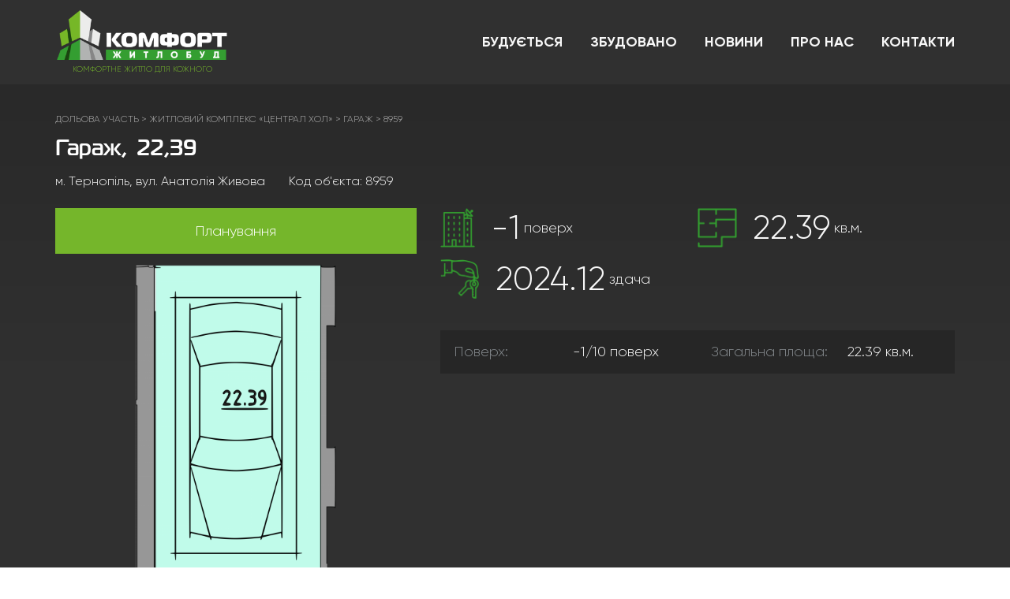

--- FILE ---
content_type: text/html; charset=UTF-8
request_url: https://komfort-zhytlobud.com/realty_share/garazh-22-39/
body_size: 10048
content:
<!DOCTYPE html>
<!--[if lt IE 7 ]><html class="ie ie6" lang="uk"> <![endif]-->
<!--[if IE 7 ]><html class="ie ie7" lang="uk"> <![endif]-->
<!--[if IE 8 ]><html class="ie ie8" lang="uk"> <![endif]-->
<!--[if (gte IE 9)|!(IE)]><!--><html lang="uk"> <!--<![endif]-->
<head>
	<meta charset="UTF-8">
	<meta http-equiv="X-UA-Compatible" content="IE=edge">
	<meta name="viewport" content="width=device-width, initial-scale=1">

<link rel="shortcut icon" href="https://komfort-zhytlobud.com/wp-content/uploads/2018/12/favicon.png" />
<title>Гараж, 22,39 &#8211; Комфорт Житлобуд</title>
<meta name='robots' content='max-image-preview:large' />
<!-- Google Tag Manager -->
<script>(function(w,d,s,l,i){w[l]=w[l]||[];w[l].push({'gtm.start':
new Date().getTime(),event:'gtm.js'});var f=d.getElementsByTagName(s)[0],
j=d.createElement(s),dl=l!='dataLayer'?'&l='+l:'';j.async=true;j.src=
'https://www.googletagmanager.com/gtm.js?id='+i+dl;f.parentNode.insertBefore(j,f);
})(window,document,'script','dataLayer','GTM-WNVHRB2');</script>
<!-- End Google Tag Manager --><link rel='dns-prefetch' href='//ajax.googleapis.com' />
<link rel='dns-prefetch' href='//cdn.jsdelivr.net' />
<link rel='dns-prefetch' href='//www.google.com' />
<link rel='dns-prefetch' href='//s.w.org' />
<link rel="alternate" type="application/rss+xml" title="Комфорт Житлобуд &raquo; стрічка" href="https://komfort-zhytlobud.com/feed/" />
<link rel="alternate" type="application/rss+xml" title="Комфорт Житлобуд &raquo; Канал коментарів" href="https://komfort-zhytlobud.com/comments/feed/" />
		<script type="text/javascript">
			window._wpemojiSettings = {"baseUrl":"https:\/\/s.w.org\/images\/core\/emoji\/13.0.1\/72x72\/","ext":".png","svgUrl":"https:\/\/s.w.org\/images\/core\/emoji\/13.0.1\/svg\/","svgExt":".svg","source":{"concatemoji":"https:\/\/komfort-zhytlobud.com\/wp-includes\/js\/wp-emoji-release.min.js?ver=5.7.2"}};
			!function(e,a,t){var n,r,o,i=a.createElement("canvas"),p=i.getContext&&i.getContext("2d");function s(e,t){var a=String.fromCharCode;p.clearRect(0,0,i.width,i.height),p.fillText(a.apply(this,e),0,0);e=i.toDataURL();return p.clearRect(0,0,i.width,i.height),p.fillText(a.apply(this,t),0,0),e===i.toDataURL()}function c(e){var t=a.createElement("script");t.src=e,t.defer=t.type="text/javascript",a.getElementsByTagName("head")[0].appendChild(t)}for(o=Array("flag","emoji"),t.supports={everything:!0,everythingExceptFlag:!0},r=0;r<o.length;r++)t.supports[o[r]]=function(e){if(!p||!p.fillText)return!1;switch(p.textBaseline="top",p.font="600 32px Arial",e){case"flag":return s([127987,65039,8205,9895,65039],[127987,65039,8203,9895,65039])?!1:!s([55356,56826,55356,56819],[55356,56826,8203,55356,56819])&&!s([55356,57332,56128,56423,56128,56418,56128,56421,56128,56430,56128,56423,56128,56447],[55356,57332,8203,56128,56423,8203,56128,56418,8203,56128,56421,8203,56128,56430,8203,56128,56423,8203,56128,56447]);case"emoji":return!s([55357,56424,8205,55356,57212],[55357,56424,8203,55356,57212])}return!1}(o[r]),t.supports.everything=t.supports.everything&&t.supports[o[r]],"flag"!==o[r]&&(t.supports.everythingExceptFlag=t.supports.everythingExceptFlag&&t.supports[o[r]]);t.supports.everythingExceptFlag=t.supports.everythingExceptFlag&&!t.supports.flag,t.DOMReady=!1,t.readyCallback=function(){t.DOMReady=!0},t.supports.everything||(n=function(){t.readyCallback()},a.addEventListener?(a.addEventListener("DOMContentLoaded",n,!1),e.addEventListener("load",n,!1)):(e.attachEvent("onload",n),a.attachEvent("onreadystatechange",function(){"complete"===a.readyState&&t.readyCallback()})),(n=t.source||{}).concatemoji?c(n.concatemoji):n.wpemoji&&n.twemoji&&(c(n.twemoji),c(n.wpemoji)))}(window,document,window._wpemojiSettings);
		</script>
		<style type="text/css">
img.wp-smiley,
img.emoji {
	display: inline !important;
	border: none !important;
	box-shadow: none !important;
	height: 1em !important;
	width: 1em !important;
	margin: 0 .07em !important;
	vertical-align: -0.1em !important;
	background: none !important;
	padding: 0 !important;
}
</style>
	<link rel='stylesheet' id='theme-style-css'  href='https://komfort-zhytlobud.com/wp-content/themes/theme/style.css?ver=1.4.6.8' type='text/css' media='all' />
<link rel='stylesheet' id='theme-child-css'  href='https://komfort-zhytlobud.com/wp-content/themes/theme-child/style.css?ver=1.1.5' type='text/css' media='all' />
<link rel='stylesheet' id='theme-child-custom-style-css'  href='https://komfort-zhytlobud.com/wp-content/uploads/customizer-css/theme-child-custom-style.css?ver=2296' type='text/css' media='all' />
<script type='text/javascript' src='https://ajax.googleapis.com/ajax/libs/jquery/1.12.4/jquery.min.js' id='jquery-js'></script>
<script type='text/javascript' defer src='https://www.google.com/recaptcha/api.js?hl=uk&#038;ver=5.7.2' id='tml-recaptcha-api-js'></script>
<script type='text/javascript' defer src='https://komfort-zhytlobud.com/wp-content/plugins/theme-my-login/modules/themed-profiles/themed-profiles.js?ver=5.7.2' id='tml-themed-profiles-js'></script>
<link rel="https://api.w.org/" href="https://komfort-zhytlobud.com/wp-json/" /><link rel="EditURI" type="application/rsd+xml" title="RSD" href="https://komfort-zhytlobud.com/xmlrpc.php?rsd" />
<link rel="wlwmanifest" type="application/wlwmanifest+xml" href="https://komfort-zhytlobud.com/wp-includes/wlwmanifest.xml" /> 
<meta name="generator" content="WordPress 5.7.2" />
<link rel="canonical" href="https://komfort-zhytlobud.com/realty_share/garazh-22-39/" />
<link rel='shortlink' href='https://komfort-zhytlobud.com/?p=8959' />
<link rel="alternate" type="application/json+oembed" href="https://komfort-zhytlobud.com/wp-json/oembed/1.0/embed?url=https%3A%2F%2Fkomfort-zhytlobud.com%2Frealty_share%2Fgarazh-22-39%2F" />
<link rel="alternate" type="text/xml+oembed" href="https://komfort-zhytlobud.com/wp-json/oembed/1.0/embed?url=https%3A%2F%2Fkomfort-zhytlobud.com%2Frealty_share%2Fgarazh-22-39%2F&#038;format=xml" />
<style type="text/css">.recentcomments a{display:inline !important;padding:0 !important;margin:0 !important;}</style><!-- Global site tag (gtag.js) - Google Analytics -->
<script async src="https://www.googletagmanager.com/gtag/js?id=UA-130518487-2"></script>
<script>
  window.dataLayer = window.dataLayer || [];
  function gtag(){dataLayer.push(arguments);}
  gtag('js', new Date());

  gtag('config', 'UA-130518487-2');
</script>
<!-- Facebook Pixel Code -->
<script>
  !function(f,b,e,v,n,t,s)
  {if(f.fbq)return;n=f.fbq=function(){n.callMethod?
  n.callMethod.apply(n,arguments):n.queue.push(arguments)};
  if(!f._fbq)f._fbq=n;n.push=n;n.loaded=!0;n.version='2.0';
  n.queue=[];t=b.createElement(e);t.async=!0;
  t.src=v;s=b.getElementsByTagName(e)[0];
  s.parentNode.insertBefore(t,s)}(window, document,'script',
  'https://connect.facebook.net/en_US/fbevents.js');
  fbq('init', '1274826135999457');
  fbq('track', 'PageView');
</script>
<noscript><img height="1" width="1" style="display:none"
  src="https://www.facebook.com/tr?id=1274826135999457&ev=PageView&noscript=1"
/></noscript>
<!-- End Facebook Pixel Code -->
<!-- BEGIN ExactMetrics v5.3.10 Universal Analytics - https://exactmetrics.com/ -->
<script>
(function(i,s,o,g,r,a,m){i['GoogleAnalyticsObject']=r;i[r]=i[r]||function(){
	(i[r].q=i[r].q||[]).push(arguments)},i[r].l=1*new Date();a=s.createElement(o),
	m=s.getElementsByTagName(o)[0];a.async=1;a.src=g;m.parentNode.insertBefore(a,m)
})(window,document,'script','https://www.google-analytics.com/analytics.js','ga');
  ga('create', 'UA-130518487-2', 'auto');
  ga('send', 'pageview');
</script>
<!-- END ExactMetrics Universal Analytics -->
<link id="font-roboto-css" href="https://fonts.googleapis.com/css?family=Roboto:100,100i,300,300i,400,400i,500,500i,700,700i,900,900i&amp;subset=cyrillic" rel="stylesheet" type='text/css' media='all'></head>	
<body class="realty_share-template-default single single-realty_share postid-8959 role-">
<!-- Google Tag Manager (noscript) -->
<noscript><iframe src="https://www.googletagmanager.com/ns.html?id=GTM-WNVHRB2"
height="0" width="0" style="display:none;visibility:hidden"></iframe></noscript>
<!-- End Google Tag Manager (noscript) --><!-- Load Facebook SDK for JavaScript -->
<div id="fb-root"></div>
<script>
  window.fbAsyncInit = function() {
    FB.init({
      xfbml            : true,
      version          : 'v4.0'
    });
  };

  (function(d, s, id) {
  var js, fjs = d.getElementsByTagName(s)[0];
  if (d.getElementById(id)) return;
  js = d.createElement(s); js.id = id;
  js.src = 'https://connect.facebook.net/ru_RU/sdk/xfbml.customerchat.js';
  fjs.parentNode.insertBefore(js, fjs);
}(document, 'script', 'facebook-jssdk'));</script>

<!-- Your customer chat code -->
<div class="fb-customerchat"
  attribution=setup_tool
  page_id="528494584292552"
  theme_color="#74b12e"
  logged_in_greeting="Доброго дня! На скільки кімнат Ви шукаєте квартиру?"
  logged_out_greeting="Доброго дня! На скільки кімнат Ви шукаєте квартиру?">
</div><div class="mobile-menu">
	<div class="mobile-menu-wrapper mobile-menu-slide">
		<div class="mobile-menu-container">
					<div class="menu-wrapper nav-mobile-wrapper">
				
			<nav class="nav-main"><ul id="menu-golovne-menyu-1" class="menu link-decoration"><li class="menu-item menu-item-type-post_type menu-item-object-page menu-item-6515 items-has-images-left_media"><a href="https://komfort-zhytlobud.com/current-projects/" link-item-id="6515"><span>Будується</span></a></li>
<li class="menu-item menu-item-type-post_type menu-item-object-page menu-item-6483 items-has-images-left_media"><a href="https://komfort-zhytlobud.com/realty_done/" link-item-id="6483"><span>Збудовано</span></a></li>
<li class="menu-item menu-item-type-post_type menu-item-object-page menu-item-6481 items-has-images-left_media"><a href="https://komfort-zhytlobud.com/blog/" link-item-id="6481"><span>Новини</span></a></li>
<li class="menu-item menu-item-type-post_type menu-item-object-page menu-item-6485 items-has-images-left_media"><a href="https://komfort-zhytlobud.com/about/" link-item-id="6485"><span>Про нас</span></a></li>
<li class="menu-item menu-item-type-post_type menu-item-object-page menu-item-6484 items-has-images-left_media"><a href="https://komfort-zhytlobud.com/contact/" link-item-id="6484"><span>Контакти</span></a></li>
</ul></nav>																		
																														
									</div>
				</div>
	</div>
	<div class="mobile-menu-overlay"></div>
</div>
<div id="main-wrapper" class="wrapper style-skin-1">
	<div class="header-sticky-spacer absolute"></div>			<header class="site-header main-header menu-type-standard-menu sticky style-skin-1">
								<div class="main-section">
			<div class="container">

			<div class="site-header-wrapper">
				
								
				<div class="logo-column">
										<a href="https://komfort-zhytlobud.com" class="header-logo logo-image logo">
						<img width="700" height="202" src="https://komfort-zhytlobud.com/wp-content/uploads/2018/12/logo4.png" class="logo-img" alt="Комфорт Житлобуд – Забудовник" title="Комфорт Житлобуд">						<div class="logo-caption hide-on-sticky-header">КОМФОРТНЕ ЖИТЛО ДЛЯ КОЖНОГО</div>					</a>
									</div><!-- .logo-column -->
				
								<div class="menu-column">
				
										<div class="menu-wrapper nav-main-wrapper is-menu-bar">
						<nav id="nav-main" class="nav-main hide-on-mobile"><ul id="menu-golovne-menyu-1" class="menu link-decoration"><li class="menu-item menu-item-type-post_type menu-item-object-page menu-item-6515 items-has-images-left_media"><a href="https://komfort-zhytlobud.com/current-projects/" link-item-id="6515"><span>Будується</span></a></li>
<li class="menu-item menu-item-type-post_type menu-item-object-page menu-item-6483 items-has-images-left_media"><a href="https://komfort-zhytlobud.com/realty_done/" link-item-id="6483"><span>Збудовано</span></a></li>
<li class="menu-item menu-item-type-post_type menu-item-object-page menu-item-6481 items-has-images-left_media"><a href="https://komfort-zhytlobud.com/blog/" link-item-id="6481"><span>Новини</span></a></li>
<li class="menu-item menu-item-type-post_type menu-item-object-page menu-item-6485 items-has-images-left_media"><a href="https://komfort-zhytlobud.com/about/" link-item-id="6485"><span>Про нас</span></a></li>
<li class="menu-item menu-item-type-post_type menu-item-object-page menu-item-6484 items-has-images-left_media"><a href="https://komfort-zhytlobud.com/contact/" link-item-id="6484"><span>Контакти</span></a></li>
</ul></nav><!-- .main-navigation -->
						
																		
																								<div class="menu-bar hide-on-screen"><span class="ham"></span></div>
																		
												
					</div>
						
				</div><!-- .menu-column -->
								
								
			</div><!-- .site-header-wrapper -->
			
			</div>
			</div>
						
				</header><!-- .site-header -->
<content class="page-content single-content single-realty_share-content type-1">
<div class="heading-section">
		<div class="breadcrumbs link-decoration">
		<div class="container">
<a href="https://komfort-zhytlobud.com/realty_share">Дольова участь</a>
<span class="list-categories"><span class="breadcrumbs-arrow"> &gt; </span>
	<a href="https://komfort-zhytlobud.com/realty_share_category/zhk-tsentral-holl/" title="ЖК &quot;ЦЕНТРАЛ ХОЛ&quot; - сучасний комплекс еліт класу, що розташований в центрі міста.
Над проектом працювали провідні архітектори, які подбали про сучасний зовнішній вигляд та продумане планування квартир.
Будівля складається з десяти поверхів та підземного паркінгу, у якому передбачено паркомісця та гаражі.
У перших двох та частині цокольного поверху розміщуватимуться комерційні приміщення, що забезпечать зручну інфраструктуру у майбутньому.
Середні поверхи ЖК складаються з 1-но, 2-во та 3-ох кімнатних квартир, сучасне та продумане планування яких визначає пріоритетом функціональність та комфорт.
Останніх два поверхи - дворівневі квартири, з яких відкриваються чудові краєвиди на центр міста.
В закритому та затишному дворі передбачено сучасний ігровий дитячий майданчик та паркомісця.
Вдале розташування об’єкта забезпечить його жителів розвиненою інфраструктурою. Всього в 10-ти хвилинах ходьби - центр міста, школи та садочки, автовокзал та ринок.
ЖК &quot;ЦЕНТРАЛ ХОЛ&quot; - інноваційний комплекс еліт класу, що приваблюватиме захоплюючі погляди прохожих.">ЖИТЛОВИЙ КОМПЛЕКС «ЦЕНТРАЛ ХОЛ»</a><span class="breadcrumbs-arrow"> > </span>
</span>
<span class="list-categories"><span class="breadcrumbs-arrow"> &gt; </span>
	<a href="https://komfort-zhytlobud.com/realty_share_type/share-garage/">Гараж</a><span class="breadcrumbs-arrow"> > </span>
</span>
<script>
	var string = document.referrer;
	if (string.indexOf('?') > -1){
    document.write('<span class="breadcrumbs-arrow"> &gt; </span><a href="' + string + '">Результати пошуку</a>');
	}
</script>
<span class="breadcrumbs-arrow"> &gt; </span>8959		</div>
	</div>
	<div class="title-section">
		<div class="container">
		<div class="row">
		<div class="title-section-container">
						<div class="title-column">
				<h1 class="wp-page-title container text-left">Гараж, 22,39</h1>									<div class="sub-title">
					<span class="address">м. Тернопіль, вул. Анатолія Живова</span>					<span class="sku">Код об'єкта: 8959</span>					</div>
							</div>
									
		</div>
		</div>
		</div>
	</div>
</div><!-- heading-section end -->
<div class="gallery-and-content-section">
	<div class="container">
		<div class="row">
			<div class="col-sm-5 gallery-column single-realty-gallery">
<script type="text/javascript">
jQuery(document).ready(function($) {

/* Lightslider */
var slider = $(".single-realty_share-lightslider").lightSlider({
item:1,
enableDrag:false,
slideMargin:0,
responsive : [
            {
                breakpoint:768,
                settings: {
                    item:1,
                    slideMove:1,
                  }
            }
         ]
});
//Go to Panoramas
$('.single-realty_share-lightslider').each(function() {
	
	var TourItems = $('.single-realty_share-lightslider .slide.tour').length;
	var VideoItems = $('.single-realty_share-lightslider .slide.video').length;
	var PanoramaItems = $('.single-realty_share-lightslider .slide.panorama').length;
	var PhotoItems = $('.single-realty_share-lightslider .slide.photo').length;
	
		$('.go-tour').click(function(){
			slider.goToSlide(0);    
		});
		$('.go-video').click(function(){
			slider.goToSlide(TourItems);    
		});
		$('.go-panorama').click(function(){
			slider.goToSlide(TourItems+VideoItems);    
		});
		$('.go-photo').click(function(){
			slider.goToSlide(TourItems+VideoItems+PanoramaItems);    
		});
});
// lightGallery
$('.photo-lightgallery').lightGallery({
    selector: '.lightbox-image',
	thumbnail:true,
	download:false,
	share:false,
	addClass: 'lg-skin-kalium-default',

});
$('.tour-lightgallery').lightGallery({
    selector: '.lightbox-tour',
	thumbnail:false,
	download:false,
	share:false,
	addClass: 'lg-skin-kalium-default tour',

});
$('.video-lightgallery').lightGallery({
    selector: '.lightbox-video',
	thumbnail:false,
	download:false,
	share:false,
	addClass: 'lg-skin-kalium-default',

});

});
</script><ul class="gallery-buttons none-list">




	<li class="photo gallery-button go-photo go-to">
		<span>Планування</span>
	</li>
</ul><!-- gallery-buttons end -->
	
<div class="slider-section no-bullets photo-lightgallery">
	<ul class="slider none-list clearfix equal-items video-lightgallery single-realty_share-lightslider">





    <li class="slide item photo photo-lightgallery">
		<div class="image-placeholder quadratic png"><img width="1200" height="1200" data-src="https://komfort-zhytlobud.com/wp-content/uploads/2019/08/Garazh_1-1200x1200.png" data-srcset="https://komfort-zhytlobud.com/wp-content/uploads/2019/08/Garazh_1-1200x1200.png 1200w, https://komfort-zhytlobud.com/wp-content/uploads/2019/08/Garazh_1-200x200.png 200w, https://komfort-zhytlobud.com/wp-content/uploads/2019/08/Garazh_1-500x500.png 500w, https://komfort-zhytlobud.com/wp-content/uploads/2019/08/Garazh_1-768x768.png 768w, https://komfort-zhytlobud.com/wp-content/uploads/2019/08/Garazh_1-150x150.png 150w, https://komfort-zhytlobud.com/wp-content/uploads/2019/08/Garazh_1.png 1920w, https://komfort-zhytlobud.com/wp-content/uploads/2019/08/Garazh_1-100x100.png 100w" sizes="(max-width: 1200px) 100vw, 1200px" title="" alt="План об'єкта Гараж, 22,39" class="img-quadratic lazyload"></div>		<a href="https://komfort-zhytlobud.com/wp-content/uploads/2019/08/Garazh_1.png" class="box-link lightbox-image" data-srcset="https://komfort-zhytlobud.com/wp-content/uploads/2019/08/Garazh_1.png 1920w, https://komfort-zhytlobud.com/wp-content/uploads/2019/08/Garazh_1-200x200.png 200w, https://komfort-zhytlobud.com/wp-content/uploads/2019/08/Garazh_1-500x500.png 500w, https://komfort-zhytlobud.com/wp-content/uploads/2019/08/Garazh_1-768x768.png 768w, https://komfort-zhytlobud.com/wp-content/uploads/2019/08/Garazh_1-1200x1200.png 1200w, https://komfort-zhytlobud.com/wp-content/uploads/2019/08/Garazh_1-150x150.png 150w, https://komfort-zhytlobud.com/wp-content/uploads/2019/08/Garazh_1-100x100.png 100w" data-sizes="(max-width: 1920px) 100vw, 1920px" data-sub-html="м. Тернопіль, вул. Анатолія Живова. Код: 8959">
			<div class="thumb" style="display:none;"><img src="https://komfort-zhytlobud.com/wp-content/uploads/2019/08/Garazh_1-100x100.png" width="0px" height="0px" alt="Мініатюра об'єкта Гараж, 22,39"/></div>
						<i class="icon-basic-magnifier-plus"></i>
		</a>
	</li>
	</ul><!-- slider end -->
</div>
<script type="text/javascript">
// Set active item in Gallery-buttons
jQuery(document).ready(function($) {
$('.gallery-buttons .go-tour').click( function () {
		$('.gallery-buttons .go-to').removeClass("active");
		$(this).addClass("active");
});
$('.gallery-buttons .go-video').click( function () {
		$('.gallery-buttons .go-to').removeClass("active");
		$(this).addClass("active");
});
$('.gallery-buttons .go-panorama').click( function () {
		$('.gallery-buttons .go-to').removeClass("active");
		$(this).addClass("active");
});
$('.gallery-buttons .go-photo').click( function () {
		$('.gallery-buttons .go-to').removeClass("active");
		$(this).addClass("active");
});

$('.single-realty-gallery .lSPrev').click( function () {
	if($('.single-realty-gallery .slider .slide.tour.active').length > 0) {
		$('.gallery-buttons .go-to').removeClass("active");
		$('.gallery-buttons .go-tour').addClass("active");
	}
	if($('.single-realty-gallery .slider .slide.video.active').length > 0) {
		$('.gallery-buttons .go-to').removeClass("active");
		$('.gallery-buttons .go-video').addClass("active");
	}
	if($('.single-realty-gallery .slider .slide.panorama.active').length > 0) {
		$('.gallery-buttons .go-to').removeClass("active");
		$('.gallery-buttons .go-panorama').addClass("active");
	}
	if($('.single-realty-gallery .slider .slide.photo.active').length > 0) {
		$('.gallery-buttons .go-to').removeClass("active");
		$('.gallery-buttons .go-photo').addClass("active");
	}

});

$('.single-realty-gallery .lSNext').click( function () {
	if($('.single-realty-gallery .slider .slide.tour.active').length > 0) {
		$('.gallery-buttons .go-to').removeClass("active");
		$('.gallery-buttons .go-tour').addClass("active");
	}
	if($('.single-realty-gallery .slider .slide.video.active').length > 0) {
		$('.gallery-buttons .go-to').removeClass("active");
		$('.gallery-buttons .go-video').addClass("active");
	}
	if($('.single-realty-gallery .slider .slide.panorama.active').length > 0) {
		$('.gallery-buttons .go-to').removeClass("active");
		$('.gallery-buttons .go-panorama').addClass("active");
	}
	if($('.single-realty-gallery .slider .slide.photo.active').length > 0) {
		$('.gallery-buttons .go-to').removeClass("active");
		$('.gallery-buttons .go-photo').addClass("active");
	}

});
});
</script>			</div>
			<div class="col-sm-7 content-column">
<ul class="realty-details none-list clearfix">
		<li class="floor col-sm-6"><div class="icon"><div class="image-placeholder png"><img data-src="/images/icon/icon-apartment2.png" width="auto" height="100%" class="lazyload" alt="Значок поверх" /></div></div><span>-1</span> поверх</li>		<li class="square col-sm-6"><div class="icon"><div class="image-placeholder png"><img data-src="/images/icon/icon-plan2.png" width="auto" height="100%" class="lazyload" alt="Значок площа" /></div></div><span>22.39</span> кв.м.</li>	<li class="construction-end col-sm-6"><div class="icon"><div class="image-placeholder png"><img data-src="/images/icon/icon-key2.png" width="auto" height="100%" class="lazyload" alt="Значок дата здачі" /></div></div><span>2024.12</span> здача</li></ul>
	
<ul class="realty-info none-list clearfix">
		<li class="floor"><label>Поверх:</label> <span>-1/10</span> поверх</li>		<li class="square"><label>Загальна площа:</label> <span>22.39</span> кв.м.</li>			</ul>

					</div>
		</div>
	</div>
</div><!-- gallery-and-content-section end -->

<div class="content-section">
	<div class="container">
		<div class="row">
			<div class="content-column col-sm-8 clearfix">
<div class="floor-planes">
	<h3>План поверху</h3>
	<ul class="floors none-list">


	</ul>
</div>

			</div>
		</div>
	
	</div>
</div><!-- content-section section end -->


<!-- bottom section -->
<div class="bottom-section">
<div class="other-realty">
<div class="container">
  <h2>Схожі об’єкти</h2>
  <div class="slider-section no-bullets">
	<ul class="slider none-list clearfix realty items equal-items2 other-realty-lightslider">
		<li class="item w3 slide post-8975 realty_share_category-zhk-tsentral-holl realty_share_type-share-garage realty_share_category-zhk-tsentral-holl realty_share_type-share-garage" >
			<div class="item-box" >
					
				<div class="photo">
					<a href="https://komfort-zhytlobud.com/realty_share/garazh-23-36/"  class="item-link img-link">
						<div class="image-placeholder quadratic png"><img width="500" height="500" data-src="https://komfort-zhytlobud.com/wp-content/uploads/2019/08/Garazh_7-500x500.png" data-srcset="https://komfort-zhytlobud.com/wp-content/uploads/2019/08/Garazh_7-500x500.png 500w, https://komfort-zhytlobud.com/wp-content/uploads/2019/08/Garazh_7-200x200.png 200w, https://komfort-zhytlobud.com/wp-content/uploads/2019/08/Garazh_7-768x768.png 768w, https://komfort-zhytlobud.com/wp-content/uploads/2019/08/Garazh_7-1200x1200.png 1200w, https://komfort-zhytlobud.com/wp-content/uploads/2019/08/Garazh_7-150x150.png 150w, https://komfort-zhytlobud.com/wp-content/uploads/2019/08/Garazh_7.png 1920w, https://komfort-zhytlobud.com/wp-content/uploads/2019/08/Garazh_7-100x100.png 100w" sizes="(max-width: 500px) 100vw, 500px" title="" alt="Гараж, 23,36 ID:8975" class="img-quadratic lazyload"></div>												<i class="icon icon-basic-eye"></i>
					</a>
				</div>
			
				<div class="info">
					<h3>
						<a href="https://komfort-zhytlobud.com/realty_share/garazh-23-36/"  class="item-link">
							Гараж, 23,36						</a>
					</h3>
					<p class="address">м. Тернопіль, вул. Анатолія Живова</p>					<p class="building">ЖИТЛОВИЙ КОМПЛЕКС «ЦЕНТРАЛ ХОЛ»</p>					<p class="sku">Код об'єкта: 8975</p>										<ul class="details none-list">
												<li class="square"><span>23</span>кв.м.</li>												<li class="floor"><span>-1/10</span> поверх</li>											</ul>
									</div><!-- Info End -->
			
			</div>
		</li>		<li class="item w3 slide post-9309 realty_share_category-zhk-tsentral-holl realty_share_type-share-garage realty_share_category-zhk-tsentral-holl realty_share_type-share-garage" >
			<div class="item-box" >
					
				<div class="photo">
					<a href="https://komfort-zhytlobud.com/realty_share/parkomistse-7/"  class="item-link img-link">
						<div class="image-placeholder quadratic png"><img width="500" height="500" data-src="https://komfort-zhytlobud.com/wp-content/uploads/2019/09/1_1-500x500.png" data-srcset="https://komfort-zhytlobud.com/wp-content/uploads/2019/09/1_1-500x500.png 500w, https://komfort-zhytlobud.com/wp-content/uploads/2019/09/1_1-200x200.png 200w, https://komfort-zhytlobud.com/wp-content/uploads/2019/09/1_1-768x768.png 768w, https://komfort-zhytlobud.com/wp-content/uploads/2019/09/1_1-1200x1200.png 1200w, https://komfort-zhytlobud.com/wp-content/uploads/2019/09/1_1-150x150.png 150w, https://komfort-zhytlobud.com/wp-content/uploads/2019/09/1_1.png 1920w, https://komfort-zhytlobud.com/wp-content/uploads/2019/09/1_1-100x100.png 100w" sizes="(max-width: 500px) 100vw, 500px" title="" alt="Паркомісце ID:9309" class="img-quadratic lazyload"></div>												<i class="icon icon-basic-eye"></i>
					</a>
				</div>
			
				<div class="info">
					<h3>
						<a href="https://komfort-zhytlobud.com/realty_share/parkomistse-7/"  class="item-link">
							Паркомісце						</a>
					</h3>
					<p class="address">м. Тернопіль, вул. Анатолія Живова</p>					<p class="building">ЖИТЛОВИЙ КОМПЛЕКС «ЦЕНТРАЛ ХОЛ»</p>					<p class="sku">Код об'єкта: 9309</p>										<ul class="details none-list">
												<li class="square"><span>18</span>кв.м.</li>												<li class="floor"><span>-1/10</span> поверх</li>											</ul>
									</div><!-- Info End -->
			
			</div>
		</li>		<li class="item w3 slide post-8977 realty_share_category-zhk-tsentral-holl realty_share_type-share-garage realty_share_category-zhk-tsentral-holl realty_share_type-share-garage" >
			<div class="item-box" >
					
				<div class="photo">
					<a href="https://komfort-zhytlobud.com/realty_share/garazh-18-64/"  class="item-link img-link">
						<div class="image-placeholder quadratic png"><img width="500" height="500" data-src="https://komfort-zhytlobud.com/wp-content/uploads/2019/08/Garazh_8-500x500.png" data-srcset="https://komfort-zhytlobud.com/wp-content/uploads/2019/08/Garazh_8-500x500.png 500w, https://komfort-zhytlobud.com/wp-content/uploads/2019/08/Garazh_8-200x200.png 200w, https://komfort-zhytlobud.com/wp-content/uploads/2019/08/Garazh_8-768x768.png 768w, https://komfort-zhytlobud.com/wp-content/uploads/2019/08/Garazh_8-1200x1200.png 1200w, https://komfort-zhytlobud.com/wp-content/uploads/2019/08/Garazh_8-150x150.png 150w, https://komfort-zhytlobud.com/wp-content/uploads/2019/08/Garazh_8.png 1920w, https://komfort-zhytlobud.com/wp-content/uploads/2019/08/Garazh_8-100x100.png 100w" sizes="(max-width: 500px) 100vw, 500px" title="" alt="Гараж, 18,64 ID:8977" class="img-quadratic lazyload"></div>												<i class="icon icon-basic-eye"></i>
					</a>
				</div>
			
				<div class="info">
					<h3>
						<a href="https://komfort-zhytlobud.com/realty_share/garazh-18-64/"  class="item-link">
							Гараж, 18,64						</a>
					</h3>
					<p class="address">м. Тернопіль, вул. Анатолія Живова</p>					<p class="building">ЖИТЛОВИЙ КОМПЛЕКС «ЦЕНТРАЛ ХОЛ»</p>					<p class="sku">Код об'єкта: 8977</p>										<ul class="details none-list">
												<li class="square"><span>19</span>кв.м.</li>												<li class="floor"><span>-1/10</span> поверх</li>											</ul>
									</div><!-- Info End -->
			
			</div>
		</li>		<li class="item w3 slide post-9328 realty_share_category-zhk-tsentral-holl realty_share_type-share-garage realty_share_category-zhk-tsentral-holl realty_share_type-share-garage" >
			<div class="item-box" >
					
				<div class="photo">
					<a href="https://komfort-zhytlobud.com/realty_share/parkomistse-22/"  class="item-link img-link">
						<div class="image-placeholder quadratic png"><img width="500" height="500" data-src="https://komfort-zhytlobud.com/wp-content/uploads/2019/09/16_1-500x500.png" data-srcset="https://komfort-zhytlobud.com/wp-content/uploads/2019/09/16_1-500x500.png 500w, https://komfort-zhytlobud.com/wp-content/uploads/2019/09/16_1-200x200.png 200w, https://komfort-zhytlobud.com/wp-content/uploads/2019/09/16_1-768x768.png 768w, https://komfort-zhytlobud.com/wp-content/uploads/2019/09/16_1-1200x1200.png 1200w, https://komfort-zhytlobud.com/wp-content/uploads/2019/09/16_1-150x150.png 150w, https://komfort-zhytlobud.com/wp-content/uploads/2019/09/16_1.png 1920w, https://komfort-zhytlobud.com/wp-content/uploads/2019/09/16_1-100x100.png 100w" sizes="(max-width: 500px) 100vw, 500px" title="" alt="Паркомісце ID:9328" class="img-quadratic lazyload"></div>												<i class="icon icon-basic-eye"></i>
					</a>
				</div>
			
				<div class="info">
					<h3>
						<a href="https://komfort-zhytlobud.com/realty_share/parkomistse-22/"  class="item-link">
							Паркомісце						</a>
					</h3>
					<p class="address">м. Тернопіль, вул. Анатолія Живова</p>					<p class="building">ЖИТЛОВИЙ КОМПЛЕКС «ЦЕНТРАЛ ХОЛ»</p>					<p class="sku">Код об'єкта: 9328</p>										<ul class="details none-list">
												<li class="square"><span>18</span>кв.м.</li>												<li class="floor"><span>-1/10</span> поверх</li>											</ul>
									</div><!-- Info End -->
			
			</div>
		</li>		<li class="item w3 slide post-8969 realty_share_category-zhk-tsentral-holl realty_share_type-share-garage realty_share_category-zhk-tsentral-holl realty_share_type-share-garage" >
			<div class="item-box" >
					
				<div class="photo">
					<a href="https://komfort-zhytlobud.com/realty_share/garazh-20-96/"  class="item-link img-link">
						<div class="image-placeholder quadratic png"><img width="500" height="500" data-src="https://komfort-zhytlobud.com/wp-content/uploads/2019/08/Garazh_5-500x500.png" data-srcset="https://komfort-zhytlobud.com/wp-content/uploads/2019/08/Garazh_5-500x500.png 500w, https://komfort-zhytlobud.com/wp-content/uploads/2019/08/Garazh_5-200x200.png 200w, https://komfort-zhytlobud.com/wp-content/uploads/2019/08/Garazh_5-768x768.png 768w, https://komfort-zhytlobud.com/wp-content/uploads/2019/08/Garazh_5-1200x1200.png 1200w, https://komfort-zhytlobud.com/wp-content/uploads/2019/08/Garazh_5-150x150.png 150w, https://komfort-zhytlobud.com/wp-content/uploads/2019/08/Garazh_5.png 1920w, https://komfort-zhytlobud.com/wp-content/uploads/2019/08/Garazh_5-100x100.png 100w" sizes="(max-width: 500px) 100vw, 500px" title="" alt="Гараж, 20,96 ID:8969" class="img-quadratic lazyload"></div>												<i class="icon icon-basic-eye"></i>
					</a>
				</div>
			
				<div class="info">
					<h3>
						<a href="https://komfort-zhytlobud.com/realty_share/garazh-20-96/"  class="item-link">
							Гараж, 20,96						</a>
					</h3>
					<p class="address">м. Тернопіль, вул. Анатолія Живова</p>					<p class="building">ЖИТЛОВИЙ КОМПЛЕКС «ЦЕНТРАЛ ХОЛ»</p>					<p class="sku">Код об'єкта: 8969</p>										<ul class="details none-list">
												<li class="square"><span>21</span>кв.м.</li>												<li class="floor"><span>-1/10</span> поверх</li>											</ul>
									</div><!-- Info End -->
			
			</div>
		</li>		<li class="item w3 slide post-8967 realty_share_category-zhk-tsentral-holl realty_share_type-share-garage realty_share_category-zhk-tsentral-holl realty_share_type-share-garage" >
			<div class="item-box" >
					
				<div class="photo">
					<a href="https://komfort-zhytlobud.com/realty_share/garazh-22-55/"  class="item-link img-link">
						<div class="image-placeholder quadratic png"><img width="500" height="500" data-src="https://komfort-zhytlobud.com/wp-content/uploads/2019/08/Garazh_4-500x500.png" data-srcset="https://komfort-zhytlobud.com/wp-content/uploads/2019/08/Garazh_4-500x500.png 500w, https://komfort-zhytlobud.com/wp-content/uploads/2019/08/Garazh_4-200x200.png 200w, https://komfort-zhytlobud.com/wp-content/uploads/2019/08/Garazh_4-768x768.png 768w, https://komfort-zhytlobud.com/wp-content/uploads/2019/08/Garazh_4-1200x1200.png 1200w, https://komfort-zhytlobud.com/wp-content/uploads/2019/08/Garazh_4-150x150.png 150w, https://komfort-zhytlobud.com/wp-content/uploads/2019/08/Garazh_4.png 1920w, https://komfort-zhytlobud.com/wp-content/uploads/2019/08/Garazh_4-100x100.png 100w" sizes="(max-width: 500px) 100vw, 500px" title="" alt="Гараж, 22,55 ID:8967" class="img-quadratic lazyload"></div>												<i class="icon icon-basic-eye"></i>
					</a>
				</div>
			
				<div class="info">
					<h3>
						<a href="https://komfort-zhytlobud.com/realty_share/garazh-22-55/"  class="item-link">
							Гараж, 22,55						</a>
					</h3>
					<p class="address">м. Тернопіль, вул. Анатолія Живова</p>					<p class="building">ЖИТЛОВИЙ КОМПЛЕКС «ЦЕНТРАЛ ХОЛ»</p>					<p class="sku">Код об'єкта: 8967</p>										<ul class="details none-list">
												<li class="square"><span>23</span>кв.м.</li>												<li class="floor"><span>-1/10</span> поверх</li>											</ul>
									</div><!-- Info End -->
			
			</div>
		</li>		<li class="item w3 slide post-9326 realty_share_category-zhk-tsentral-holl realty_share_type-share-garage realty_share_category-zhk-tsentral-holl realty_share_type-share-garage" >
			<div class="item-box" >
					
				<div class="photo">
					<a href="https://komfort-zhytlobud.com/realty_share/parkomistse-20/"  class="item-link img-link">
						<div class="image-placeholder quadratic png"><img width="500" height="500" data-src="https://komfort-zhytlobud.com/wp-content/uploads/2019/09/16_1-500x500.png" data-srcset="https://komfort-zhytlobud.com/wp-content/uploads/2019/09/16_1-500x500.png 500w, https://komfort-zhytlobud.com/wp-content/uploads/2019/09/16_1-200x200.png 200w, https://komfort-zhytlobud.com/wp-content/uploads/2019/09/16_1-768x768.png 768w, https://komfort-zhytlobud.com/wp-content/uploads/2019/09/16_1-1200x1200.png 1200w, https://komfort-zhytlobud.com/wp-content/uploads/2019/09/16_1-150x150.png 150w, https://komfort-zhytlobud.com/wp-content/uploads/2019/09/16_1-100x100.png 100w" sizes="(max-width: 500px) 100vw, 500px" title="" alt="Паркомісце ID:9326" class="img-quadratic lazyload"></div>												<i class="icon icon-basic-eye"></i>
					</a>
				</div>
			
				<div class="info">
					<h3>
						<a href="https://komfort-zhytlobud.com/realty_share/parkomistse-20/"  class="item-link">
							Паркомісце						</a>
					</h3>
					<p class="address">м. Тернопіль, вул. Анатолія Живова</p>					<p class="building">ЖИТЛОВИЙ КОМПЛЕКС «ЦЕНТРАЛ ХОЛ»</p>					<p class="sku">Код об'єкта: 9326</p>										<ul class="details none-list">
												<li class="square"><span>18</span>кв.м.</li>												<li class="floor"><span>-1/10</span> поверх</li>											</ul>
									</div><!-- Info End -->
			
			</div>
		</li>		<li class="item w3 slide post-9303 realty_share_category-zhk-tsentral-holl realty_share_type-share-garage realty_share_category-zhk-tsentral-holl realty_share_type-share-garage" >
			<div class="item-box" >
					
				<div class="photo">
					<a href="https://komfort-zhytlobud.com/realty_share/parkomistse-2/"  class="item-link img-link">
						<div class="image-placeholder quadratic png"><img width="500" height="500" data-src="https://komfort-zhytlobud.com/wp-content/uploads/2019/09/1_1-500x500.png" data-srcset="https://komfort-zhytlobud.com/wp-content/uploads/2019/09/1_1-500x500.png 500w, https://komfort-zhytlobud.com/wp-content/uploads/2019/09/1_1-200x200.png 200w, https://komfort-zhytlobud.com/wp-content/uploads/2019/09/1_1-768x768.png 768w, https://komfort-zhytlobud.com/wp-content/uploads/2019/09/1_1-1200x1200.png 1200w, https://komfort-zhytlobud.com/wp-content/uploads/2019/09/1_1-150x150.png 150w, https://komfort-zhytlobud.com/wp-content/uploads/2019/09/1_1-100x100.png 100w" sizes="(max-width: 500px) 100vw, 500px" title="" alt="Паркомісце ID:9303" class="img-quadratic lazyload"></div>												<i class="icon icon-basic-eye"></i>
					</a>
				</div>
			
				<div class="info">
					<h3>
						<a href="https://komfort-zhytlobud.com/realty_share/parkomistse-2/"  class="item-link">
							Паркомісце						</a>
					</h3>
					<p class="address">м. Тернопіль, вул. Анатолія Живова</p>					<p class="building">ЖИТЛОВИЙ КОМПЛЕКС «ЦЕНТРАЛ ХОЛ»</p>					<p class="sku">Код об'єкта: 9303</p>										<ul class="details none-list">
												<li class="square"><span>18</span>кв.м.</li>												<li class="floor"><span>-1/10</span> поверх</li>											</ul>
									</div><!-- Info End -->
			
			</div>
		</li>		<li class="item w3 slide post-9315 realty_share_category-zhk-tsentral-holl realty_share_type-share-garage realty_share_category-zhk-tsentral-holl realty_share_type-share-garage" >
			<div class="item-box" >
					
				<div class="photo">
					<a href="https://komfort-zhytlobud.com/realty_share/parkomistse-12/"  class="item-link img-link">
						<div class="image-placeholder quadratic png"><img width="500" height="500" data-src="https://komfort-zhytlobud.com/wp-content/uploads/2019/09/9_1-500x500.png" data-srcset="https://komfort-zhytlobud.com/wp-content/uploads/2019/09/9_1-500x500.png 500w, https://komfort-zhytlobud.com/wp-content/uploads/2019/09/9_1-200x200.png 200w, https://komfort-zhytlobud.com/wp-content/uploads/2019/09/9_1-768x768.png 768w, https://komfort-zhytlobud.com/wp-content/uploads/2019/09/9_1-1200x1200.png 1200w, https://komfort-zhytlobud.com/wp-content/uploads/2019/09/9_1-150x150.png 150w, https://komfort-zhytlobud.com/wp-content/uploads/2019/09/9_1-100x100.png 100w" sizes="(max-width: 500px) 100vw, 500px" title="" alt="Паркомісце ID:9315" class="img-quadratic lazyload"></div>												<i class="icon icon-basic-eye"></i>
					</a>
				</div>
			
				<div class="info">
					<h3>
						<a href="https://komfort-zhytlobud.com/realty_share/parkomistse-12/"  class="item-link">
							Паркомісце						</a>
					</h3>
					<p class="address">м. Тернопіль, вул. Анатолія Живова</p>					<p class="building">ЖИТЛОВИЙ КОМПЛЕКС «ЦЕНТРАЛ ХОЛ»</p>					<p class="sku">Код об'єкта: 9315</p>										<ul class="details none-list">
												<li class="square"><span>18</span>кв.м.</li>												<li class="floor"><span>-1/10</span> поверх</li>											</ul>
									</div><!-- Info End -->
			
			</div>
		</li>		<li class="item w3 slide post-8971 realty_share_category-zhk-tsentral-holl realty_share_type-share-garage realty_share_category-zhk-tsentral-holl realty_share_type-share-garage" >
			<div class="item-box" >
					
				<div class="photo">
					<a href="https://komfort-zhytlobud.com/realty_share/garazh-28-96/"  class="item-link img-link">
						<div class="image-placeholder quadratic png"><img width="500" height="500" data-src="https://komfort-zhytlobud.com/wp-content/uploads/2019/08/Garazh_6-500x500.png" data-srcset="https://komfort-zhytlobud.com/wp-content/uploads/2019/08/Garazh_6-500x500.png 500w, https://komfort-zhytlobud.com/wp-content/uploads/2019/08/Garazh_6-200x200.png 200w, https://komfort-zhytlobud.com/wp-content/uploads/2019/08/Garazh_6-768x768.png 768w, https://komfort-zhytlobud.com/wp-content/uploads/2019/08/Garazh_6-1200x1200.png 1200w, https://komfort-zhytlobud.com/wp-content/uploads/2019/08/Garazh_6-150x150.png 150w, https://komfort-zhytlobud.com/wp-content/uploads/2019/08/Garazh_6.png 1920w, https://komfort-zhytlobud.com/wp-content/uploads/2019/08/Garazh_6-100x100.png 100w" sizes="(max-width: 500px) 100vw, 500px" title="" alt="Гараж, 28,96 ID:8971" class="img-quadratic lazyload"></div>												<i class="icon icon-basic-eye"></i>
					</a>
				</div>
			
				<div class="info">
					<h3>
						<a href="https://komfort-zhytlobud.com/realty_share/garazh-28-96/"  class="item-link">
							Гараж, 28,96						</a>
					</h3>
					<p class="address">м. Тернопіль, вул. Анатолія Живова</p>					<p class="building">ЖИТЛОВИЙ КОМПЛЕКС «ЦЕНТРАЛ ХОЛ»</p>					<p class="sku">Код об'єкта: 8971</p>										<ul class="details none-list">
												<li class="square"><span>29</span>кв.м.</li>												<li class="floor"><span>-1/10</span> поверх</li>											</ul>
									</div><!-- Info End -->
			
			</div>
		</li>	</ul>
  </div>
</div>
</div>
<script type="text/javascript">
jQuery(document).ready(function($) {

$(".other-realty-lightslider").lightSlider({
item:4,
auto:true,
loop:false,
pause:5000,
pauseOnHover: true,
responsive : [
            {
                breakpoint:900,
                settings: {
                    item:3,
                    slideMove:1,
                    slideMargin:6,
                  }
            },
            {
                breakpoint:550,
                settings: {
                    item:2,
                    slideMove:1,
                    slideMargin:6,
                  }
            },
            {
                breakpoint:350,
                settings: {
                    item:1,
                    slideMove:1
                  }
            }
        ]
});

});
</script>
</div><!-- bottom section end -->


</content><!-- .content-area -->

	<footer id="footer" class="site-footer main-footer sticky style-skin-2">
			<section  class="footer-widgets content-section none-vertical-container none-background">
		
								<div class="section-inner">		
								<div class="section-container container">
											<div class="row section-row vertical-align-middle">
										<div class="col-sm-5 column">
							<div class="column-inner">
						<div class="text-holder link-decoration">
	<p>«КОМФОРТ ЖИТЛОБУД» &#8211; втілює у реальність мрії кожного.</p>
</div>
							</div>
						</div>
												<div class="col-sm-2 column">
							<div class="column-inner">
						<a href="https://komfort-zhytlobud.com" class="footer-logo logo-image img-link" >
	<img width="500" height="408" src="https://komfort-zhytlobud.com/wp-content/uploads/2019/02/logo_footer-500x408.png" class="logo-img" alt="Комфорт Житлобуд – Забудовник" title="Комфорт Житлобуд">	</a>
							</div>
						</div>
												<div class="col-sm-3 column">
							<div class="column-inner">
						<div class="text-holder link-decoration">
	<p><span class="address-format">м. Тернопіль, вул. Чумацька, буд. 27, офіс 13<br />
</span><span class="phone-format">068 223 66 77, 068 623 23 65</span></p>
</div>
							</div>
						</div>
												<div class="col-sm-2 column">
							<div class="column-inner">
						<div class="text-holder link-decoration">
	<p style="text-align: right;"><span class="social-networks rounded"><span class="social-item"><a href="https://www.facebook.com/komfortzhytlobud/" target="_blank" class="facebook link-decoration-none" title="Facebook"><i class="fa fa-facebook" aria-hidden="true"></i><span class="name">Facebook</span></a></span><span class="social-item"><a href="https://www.instagram.com/komfort_zhytlobud/" target="_blank" class="instagram link-decoration-none" title="Instagram"><i class="fa fa-instagram" aria-hidden="true"></i><span class="name">Instagram</span></a></span><span class="social-item"><a href="mailto:komfortzhytlobud@gmail.com" target="_blank" class="email link-decoration-none" title="Email"><i class="fa fa-envelope-o" aria-hidden="true"></i><span class="name">Email</span></a></span></span></p>
</div>
							</div>
						</div>
										</div>
							
						</div> 			
						</div>
		</section>
					<section  class="footer-bottom footer-bottom-section content-section none-vertical-container none-background style-skin-3">
		
								<div class="section-inner">		
								<div class="section-container container">
											<div class="row section-row">
										<div class="col-sm-6 column">
							<div class="column-inner">
						<div class="text-holder link-decoration">
	<span class="site-title link-decoration">© <a href="https://komfort-zhytlobud.com">Комфорт Житлобуд</a>, 2025</span>
</div>
							</div>
						</div>
												<div class="col-sm-6 column">
							<div class="column-inner">
						<div class="text-holder link-decoration">
	<p style="text-align: right;">Created by <a href="http://ryslan.com/" target="_blank" rel="nofollow" class="site-developer link-decoration">Ryslan.com</a></p>
</div>
							</div>
						</div>
										</div>
							
						</div> 			
						</div>
		</section>
				</footer><!-- .site-footer -->
	<div class="footer-sticky-spacer"></div>

</div><!-- .Wrapper end -->

<a href="#top" class="go-to-top"><i class="icon-arrows-slim-down"></i></a>


<!-- Show sticky header on devices -->
<script type="text/javascript">
</script>
	<!-- Schema BreadcrumbList -->
<script type="application/ld+json">
{
"@context": "http://schema.org",
"@type": "BreadcrumbList",
"itemListElement":
[
{
"@type": "ListItem",
"position": 1,
"item":
	{
	"@id": "https://komfort-zhytlobud.com",
	"name": "komfort-zhytlobud.com"
	}
}
	,{
"@type": "ListItem",
"position": 2,
"item":
	{
	"@id": "https://komfort-zhytlobud.com/realty_share/garazh-22-39/",
	"name": "Гараж, 22,39"
	}
}
	]
}
    </script>
	<link rel='stylesheet' id='lightgallery-style-css'  href='https://cdnjs.cloudflare.com/ajax/libs/lightgallery/1.6.10/css/lightgallery.min.css' type='text/css' media='all' />
<link rel='stylesheet' id='lightslider-style-css'  href='https://cdnjs.cloudflare.com/ajax/libs/lightslider/1.1.6/css/lightslider.min.css' type='text/css' media='all' />
<script type='text/javascript' defer src='https://cdn.jsdelivr.net/npm/lazysizes@4.0.4/lazysizes.min.js' id='lazyload-js-js'></script>
<script type='text/javascript' defer src='https://komfort-zhytlobud.com/wp-content/themes/theme/assets/js/main.min.js?ver=1.2.9' id='main-js-js'></script>
<script type='text/javascript' defer src='https://cdnjs.cloudflare.com/ajax/libs/lightgallery/1.6.10/js/lightgallery.min.js' id='lightgallery-js-js'></script>
<script type='text/javascript' defer src='https://cdn.jsdelivr.net/npm/lightgallery@1.6.11/modules/lg-thumbnail.min.js' id='lg-thumbnail-js-js'></script>
<script type='text/javascript' defer src='https://cdn.jsdelivr.net/npm/lightgallery@1.6.11/modules/lg-fullscreen.min.js' id='lg-fullscreen-js-js'></script>
<script type='text/javascript' defer src='https://cdn.jsdelivr.net/npm/lightgallery@1.6.11/modules/lg-hash.min.js' id='lg-hash-js-js'></script>
<script type='text/javascript' defer src='https://cdn.jsdelivr.net/npm/lightgallery@1.6.11/modules/lg-autoplay.min.js' id='lg-autoplay-js-js'></script>
<script type='text/javascript' defer src='https://cdn.jsdelivr.net/npm/lightgallery@1.6.11/modules/lg-video.min.js' id='lg-video-js-js'></script>
<script type='text/javascript' defer src='https://cdn.jsdelivr.net/npm/lightgallery@1.6.11/modules/lg-zoom.min.js' id='lg-zoom-js-js'></script>
<script type='text/javascript' defer src='https://cdnjs.cloudflare.com/ajax/libs/lightslider/1.1.6/js/lightslider.min.js' id='lightslider-js-js'></script>
<script type="text/javascript">
jQuery(document).ready(function($) {
$("body.style-skin-1").addClass("lazyloaded");
$(".page-content").addClass("lazyloaded");
$(".main-footer").addClass("lazyloaded");
$(".intro-header").addClass("lazyloaded");

//$(".footer-bottom").prepend('<div class="decor-arrow"><span></span></div>');
	
if($('.intro').length > 0) {
	$("body").addClass("is-intro");
	var header_height = $(".site-header").outerHeight(true);
	$('.intro .image-placeholder').css({"padding-bottom": 'calc(100vh - '+header_height+'px + 30px)'});
	$('.intro').css({"height": 'calc(100vh - '+header_height+'px)'});
	var intro_height = $(".intro-section").outerHeight(true);
	//$("body").append('<style type="text/css">body.style-skin-1 .page-content:before {top:'+intro_height+'px;}</style>');
$(window).resize(function() {
	var header_height = $(".site-header").outerHeight(true);
	$('.intro .image-placeholder').css({"padding-bottom": 'calc(100vh - '+header_height+'px + 30px)'});
	$('.intro').css({"height": 'calc(100vh - '+header_height+'px)'});
	var intro_height = $(".intro-section").outerHeight(true);
	$("body").append('<style type="text/css">body.style-skin-1 .page-content:before {top:'+intro_height+'px;}</style>');
});
}
	
$('.test').css({"padding-top": $(".site-header").outerHeight()});

//map-column
$('.sticky-map.map-column').css({"padding-top": $(".site-header").outerHeight()});
$(window).resize(function() {
	$('.sticky-map.map-column').css({"padding-top": $(".site-header").outerHeight()});
});
// horizontal padding when map sticky
if($(window).width()>=768) {
	var map_width = $('.sticky-map').width();
	var padding_right = map_width+15;
	$('.realty-padding-right').css({"padding-right": padding_right, "width": "100%"});
}	
$(window).resize(function() {
if($(window).width()>=768) {
	var map_width = $('.sticky-map').width();
	var padding_right = map_width+15;
	$('.realty-padding-right').css({"padding-right": padding_right, "width": "100%"});
} else {
	$('.realty-padding-right').removeAttr("style")
}
});

/* Trigger marker click */

    $('.marker-link').each(function() {
        $(this).on('mouseover', function() {
			google.maps.event.trigger(gmarkers[$(this).data('markerid')], 'click');
        });
/*         $(this).on('mouseout', function() {
            //infowindow.open(null,null);
			google.maps.event.trigger(map, 'click');
			//infowindow.close();
        }); */
    });
	
/* Trigger marker click - END */


//Image Map
if($('.image-map').length > 0) {
	$('.image-map').maphilight();	
}
if($('map').length > 0) {
	$('map').imageMapResize();
}

setTimeout(function() {
//Image Map
if($('.image-map').length > 0) {
	$('.image-map').maphilight();	
}
if($('map').length > 0) {
	$('map').imageMapResize();
}
    }, 400);

$(window).resize(function() {
if($('.image-map').length > 0) {
	$('.image-map').maphilight();	
}
if($('map').length > 0) {
	$('map').imageMapResize();
}
});

/* $(window).scroll(function() {
if($('.single-realty_share .image-map').length > 0) {
	$('.single-realty_share .image-map').maphilight();
}
if($('.single-realty_share map').length > 0) {
	$('.single-realty_share map').imageMapResize();
}
}); */

});
</script>


</body>
</html>

--- FILE ---
content_type: text/css
request_url: https://komfort-zhytlobud.com/wp-content/themes/theme/style.css?ver=1.4.6.8
body_size: 35092
content:
/*
Theme Name: Theme
Theme URI: http://ryslan.com
Author: Ryslan.com
Author URI: http://ryslan.com
Description: Customizable theme 
Version: 1.4.2.4
License: GNU General Public License v2 or later
License URI: http://www.gnu.org/licenses/gpl-2.0.html
Tags: clean, portfolio
Text Domain: theme
*/

/* EXTRA */.fa.fa-pull-left,.fa.pull-left{margin-right:.3em}.fa,.fa-stack{display:inline-block}.fa-fw,.fa-li{text-align:center}@font-face{font-family:FontAwesome;src:url(assets/fonts/font-awesome/fonts/fontawesome-webfont.eot?v=4.7.0);src:url(assets/fonts/font-awesome/fonts/fontawesome-webfont.eot?#iefix&v=4.7.0) format('embedded-opentype'),url(assets/fonts/font-awesome/fonts/fontawesome-webfont.woff2?v=4.7.0) format('woff2'),url(assets/fonts/font-awesome/fonts/fontawesome-webfont.woff?v=4.7.0) format('woff'),url(assets/fonts/font-awesome/fonts/fontawesome-webfont.ttf?v=4.7.0) format('truetype'),url(assets/fonts/font-awesome/fonts/fontawesome-webfont.svg?v=4.7.0#fontawesomeregular) format('svg');font-weight:400;font-style:normal}.fa{font:normal normal normal 14px/1 FontAwesome;font-size:inherit;text-rendering:auto;-webkit-font-smoothing:antialiased;-moz-osx-font-smoothing:grayscale}.fa-lg{font-size:1.33333333em;line-height:.75em;vertical-align:-15%}.fa-2x{font-size:2em}.fa-3x{font-size:3em}.fa-4x{font-size:4em}.fa-5x{font-size:5em}.fa-fw{width:1.28571429em}.fa-ul{padding-left:0;margin-left:2.14285714em;list-style-type:none}.fa.fa-pull-right,.fa.pull-right{margin-left:.3em}.fa-ul>li{position:relative}.fa-li{position:absolute;left:-2.14285714em;width:2.14285714em;top:.14285714em}.fa-li.fa-lg{left:-1.85714286em}.fa-border{padding:.2em .25em .15em;border:.08em solid #eee;border-radius:.1em}.fa-pull-left{float:left}.fa-pull-right,.pull-right{float:right}.pull-left{float:left}.fa-spin{-webkit-animation:fa-spin 2s infinite linear;animation:fa-spin 2s infinite linear}.fa-pulse{-webkit-animation:fa-spin 1s infinite steps(8);animation:fa-spin 1s infinite steps(8)}@-webkit-keyframes fa-spin{0%{-webkit-transform:rotate(0);transform:rotate(0)}100%{-webkit-transform:rotate(359deg);transform:rotate(359deg)}}@keyframes fa-spin{0%{-webkit-transform:rotate(0);transform:rotate(0)}100%{-webkit-transform:rotate(359deg);transform:rotate(359deg)}}.fa-rotate-90{-ms-filter:"progid:DXImageTransform.Microsoft.BasicImage(rotation=1)";-webkit-transform:rotate(90deg);-ms-transform:rotate(90deg);transform:rotate(90deg)}.fa-rotate-180{-ms-filter:"progid:DXImageTransform.Microsoft.BasicImage(rotation=2)";-webkit-transform:rotate(180deg);-ms-transform:rotate(180deg);transform:rotate(180deg)}.fa-rotate-270{-ms-filter:"progid:DXImageTransform.Microsoft.BasicImage(rotation=3)";-webkit-transform:rotate(270deg);-ms-transform:rotate(270deg);transform:rotate(270deg)}.fa-flip-horizontal{-ms-filter:"progid:DXImageTransform.Microsoft.BasicImage(rotation=0, mirror=1)";-webkit-transform:scale(-1,1);-ms-transform:scale(-1,1);transform:scale(-1,1)}.fa-flip-vertical{-ms-filter:"progid:DXImageTransform.Microsoft.BasicImage(rotation=2, mirror=1)";-webkit-transform:scale(1,-1);-ms-transform:scale(1,-1);transform:scale(1,-1)}:root .fa-flip-horizontal,:root .fa-flip-vertical,:root .fa-rotate-180,:root .fa-rotate-270,:root .fa-rotate-90{filter:none}.fa-stack{position:relative;width:2em;height:2em;line-height:2em;vertical-align:middle}.fa-stack-1x,.fa-stack-2x{position:absolute;left:0;width:100%;text-align:center}.fa-stack-1x{line-height:inherit}.fa-stack-2x{font-size:2em}.fa-inverse{color:#fff}.fa-glass:before{content:"\f000"}.fa-music:before{content:"\f001"}.fa-search:before{content:"\f002"}.fa-envelope-o:before{content:"\f003"}.fa-heart:before{content:"\f004"}.fa-star:before{content:"\f005"}.fa-star-o:before{content:"\f006"}.fa-user:before{content:"\f007"}.fa-film:before{content:"\f008"}.fa-th-large:before{content:"\f009"}.fa-th:before{content:"\f00a"}.fa-th-list:before{content:"\f00b"}.fa-check:before{content:"\f00c"}.fa-close:before,.fa-remove:before,.fa-times:before{content:"\f00d"}.fa-search-plus:before{content:"\f00e"}.fa-search-minus:before{content:"\f010"}.fa-power-off:before{content:"\f011"}.fa-signal:before{content:"\f012"}.fa-cog:before,.fa-gear:before{content:"\f013"}.fa-trash-o:before{content:"\f014"}.fa-home:before{content:"\f015"}.fa-file-o:before{content:"\f016"}.fa-clock-o:before{content:"\f017"}.fa-road:before{content:"\f018"}.fa-download:before{content:"\f019"}.fa-arrow-circle-o-down:before{content:"\f01a"}.fa-arrow-circle-o-up:before{content:"\f01b"}.fa-inbox:before{content:"\f01c"}.fa-play-circle-o:before{content:"\f01d"}.fa-repeat:before,.fa-rotate-right:before{content:"\f01e"}.fa-refresh:before{content:"\f021"}.fa-list-alt:before{content:"\f022"}.fa-lock:before{content:"\f023"}.fa-flag:before{content:"\f024"}.fa-headphones:before{content:"\f025"}.fa-volume-off:before{content:"\f026"}.fa-volume-down:before{content:"\f027"}.fa-volume-up:before{content:"\f028"}.fa-qrcode:before{content:"\f029"}.fa-barcode:before{content:"\f02a"}.fa-tag:before{content:"\f02b"}.fa-tags:before{content:"\f02c"}.fa-book:before{content:"\f02d"}.fa-bookmark:before{content:"\f02e"}.fa-print:before{content:"\f02f"}.fa-camera:before{content:"\f030"}.fa-font:before{content:"\f031"}.fa-bold:before{content:"\f032"}.fa-italic:before{content:"\f033"}.fa-text-height:before{content:"\f034"}.fa-text-width:before{content:"\f035"}.fa-align-left:before{content:"\f036"}.fa-align-center:before{content:"\f037"}.fa-align-right:before{content:"\f038"}.fa-align-justify:before{content:"\f039"}.fa-list:before{content:"\f03a"}.fa-dedent:before,.fa-outdent:before{content:"\f03b"}.fa-indent:before{content:"\f03c"}.fa-video-camera:before{content:"\f03d"}.fa-image:before,.fa-photo:before,.fa-picture-o:before{content:"\f03e"}.fa-pencil:before{content:"\f040"}.fa-map-marker:before{content:"\f041"}.fa-adjust:before{content:"\f042"}.fa-tint:before{content:"\f043"}.fa-edit:before,.fa-pencil-square-o:before{content:"\f044"}.fa-share-square-o:before{content:"\f045"}.fa-check-square-o:before{content:"\f046"}.fa-arrows:before{content:"\f047"}.fa-step-backward:before{content:"\f048"}.fa-fast-backward:before{content:"\f049"}.fa-backward:before{content:"\f04a"}.fa-play:before{content:"\f04b"}.fa-pause:before{content:"\f04c"}.fa-stop:before{content:"\f04d"}.fa-forward:before{content:"\f04e"}.fa-fast-forward:before{content:"\f050"}.fa-step-forward:before{content:"\f051"}.fa-eject:before{content:"\f052"}.fa-chevron-left:before{content:"\f053"}.fa-chevron-right:before{content:"\f054"}.fa-plus-circle:before{content:"\f055"}.fa-minus-circle:before{content:"\f056"}.fa-times-circle:before{content:"\f057"}.fa-check-circle:before{content:"\f058"}.fa-question-circle:before{content:"\f059"}.fa-info-circle:before{content:"\f05a"}.fa-crosshairs:before{content:"\f05b"}.fa-times-circle-o:before{content:"\f05c"}.fa-check-circle-o:before{content:"\f05d"}.fa-ban:before{content:"\f05e"}.fa-arrow-left:before{content:"\f060"}.fa-arrow-right:before{content:"\f061"}.fa-arrow-up:before{content:"\f062"}.fa-arrow-down:before{content:"\f063"}.fa-mail-forward:before,.fa-share:before{content:"\f064"}.fa-expand:before{content:"\f065"}.fa-compress:before{content:"\f066"}.fa-plus:before{content:"\f067"}.fa-minus:before{content:"\f068"}.fa-asterisk:before{content:"\f069"}.fa-exclamation-circle:before{content:"\f06a"}.fa-gift:before{content:"\f06b"}.fa-leaf:before{content:"\f06c"}.fa-fire:before{content:"\f06d"}.fa-eye:before{content:"\f06e"}.fa-eye-slash:before{content:"\f070"}.fa-exclamation-triangle:before,.fa-warning:before{content:"\f071"}.fa-plane:before{content:"\f072"}.fa-calendar:before{content:"\f073"}.fa-random:before{content:"\f074"}.fa-comment:before{content:"\f075"}.fa-magnet:before{content:"\f076"}.fa-chevron-up:before{content:"\f077"}.fa-chevron-down:before{content:"\f078"}.fa-retweet:before{content:"\f079"}.fa-shopping-cart:before{content:"\f07a"}.fa-folder:before{content:"\f07b"}.fa-folder-open:before{content:"\f07c"}.fa-arrows-v:before{content:"\f07d"}.fa-arrows-h:before{content:"\f07e"}.fa-bar-chart-o:before,.fa-bar-chart:before{content:"\f080"}.fa-twitter-square:before{content:"\f081"}.fa-facebook-square:before{content:"\f082"}.fa-camera-retro:before{content:"\f083"}.fa-key:before{content:"\f084"}.fa-cogs:before,.fa-gears:before{content:"\f085"}.fa-comments:before{content:"\f086"}.fa-thumbs-o-up:before{content:"\f087"}.fa-thumbs-o-down:before{content:"\f088"}.fa-star-half:before{content:"\f089"}.fa-heart-o:before{content:"\f08a"}.fa-sign-out:before{content:"\f08b"}.fa-linkedin-square:before{content:"\f08c"}.fa-thumb-tack:before{content:"\f08d"}.fa-external-link:before{content:"\f08e"}.fa-sign-in:before{content:"\f090"}.fa-trophy:before{content:"\f091"}.fa-github-square:before{content:"\f092"}.fa-upload:before{content:"\f093"}.fa-lemon-o:before{content:"\f094"}.fa-phone:before{content:"\f095"}.fa-square-o:before{content:"\f096"}.fa-bookmark-o:before{content:"\f097"}.fa-phone-square:before{content:"\f098"}.fa-twitter:before{content:"\f099"}.fa-facebook-f:before,.fa-facebook:before{content:"\f09a"}.fa-github:before{content:"\f09b"}.fa-unlock:before{content:"\f09c"}.fa-credit-card:before{content:"\f09d"}.fa-feed:before,.fa-rss:before{content:"\f09e"}.fa-hdd-o:before{content:"\f0a0"}.fa-bullhorn:before{content:"\f0a1"}.fa-bell:before{content:"\f0f3"}.fa-certificate:before{content:"\f0a3"}.fa-hand-o-right:before{content:"\f0a4"}.fa-hand-o-left:before{content:"\f0a5"}.fa-hand-o-up:before{content:"\f0a6"}.fa-hand-o-down:before{content:"\f0a7"}.fa-arrow-circle-left:before{content:"\f0a8"}.fa-arrow-circle-right:before{content:"\f0a9"}.fa-arrow-circle-up:before{content:"\f0aa"}.fa-arrow-circle-down:before{content:"\f0ab"}.fa-globe:before{content:"\f0ac"}.fa-wrench:before{content:"\f0ad"}.fa-tasks:before{content:"\f0ae"}.fa-filter:before{content:"\f0b0"}.fa-briefcase:before{content:"\f0b1"}.fa-arrows-alt:before{content:"\f0b2"}.fa-group:before,.fa-users:before{content:"\f0c0"}.fa-chain:before,.fa-link:before{content:"\f0c1"}.fa-cloud:before{content:"\f0c2"}.fa-flask:before{content:"\f0c3"}.fa-cut:before,.fa-scissors:before{content:"\f0c4"}.fa-copy:before,.fa-files-o:before{content:"\f0c5"}.fa-paperclip:before{content:"\f0c6"}.fa-floppy-o:before,.fa-save:before{content:"\f0c7"}.fa-square:before{content:"\f0c8"}.fa-bars:before,.fa-navicon:before,.fa-reorder:before{content:"\f0c9"}.fa-list-ul:before{content:"\f0ca"}.fa-list-ol:before{content:"\f0cb"}.fa-strikethrough:before{content:"\f0cc"}.fa-underline:before{content:"\f0cd"}.fa-table:before{content:"\f0ce"}.fa-magic:before{content:"\f0d0"}.fa-truck:before{content:"\f0d1"}.fa-pinterest:before{content:"\f0d2"}.fa-pinterest-square:before{content:"\f0d3"}.fa-google-plus-square:before{content:"\f0d4"}.fa-google-plus:before{content:"\f0d5"}.fa-money:before{content:"\f0d6"}.fa-caret-down:before{content:"\f0d7"}.fa-caret-up:before{content:"\f0d8"}.fa-caret-left:before{content:"\f0d9"}.fa-caret-right:before{content:"\f0da"}.fa-columns:before{content:"\f0db"}.fa-sort:before,.fa-unsorted:before{content:"\f0dc"}.fa-sort-desc:before,.fa-sort-down:before{content:"\f0dd"}.fa-sort-asc:before,.fa-sort-up:before{content:"\f0de"}.fa-envelope:before{content:"\f0e0"}.fa-linkedin:before{content:"\f0e1"}.fa-rotate-left:before,.fa-undo:before{content:"\f0e2"}.fa-gavel:before,.fa-legal:before{content:"\f0e3"}.fa-dashboard:before,.fa-tachometer:before{content:"\f0e4"}.fa-comment-o:before{content:"\f0e5"}.fa-comments-o:before{content:"\f0e6"}.fa-bolt:before,.fa-flash:before{content:"\f0e7"}.fa-sitemap:before{content:"\f0e8"}.fa-umbrella:before{content:"\f0e9"}.fa-clipboard:before,.fa-paste:before{content:"\f0ea"}.fa-lightbulb-o:before{content:"\f0eb"}.fa-exchange:before{content:"\f0ec"}.fa-cloud-download:before{content:"\f0ed"}.fa-cloud-upload:before{content:"\f0ee"}.fa-user-md:before{content:"\f0f0"}.fa-stethoscope:before{content:"\f0f1"}.fa-suitcase:before{content:"\f0f2"}.fa-bell-o:before{content:"\f0a2"}.fa-coffee:before{content:"\f0f4"}.fa-cutlery:before{content:"\f0f5"}.fa-file-text-o:before{content:"\f0f6"}.fa-building-o:before{content:"\f0f7"}.fa-hospital-o:before{content:"\f0f8"}.fa-ambulance:before{content:"\f0f9"}.fa-medkit:before{content:"\f0fa"}.fa-fighter-jet:before{content:"\f0fb"}.fa-beer:before{content:"\f0fc"}.fa-h-square:before{content:"\f0fd"}.fa-plus-square:before{content:"\f0fe"}.fa-angle-double-left:before{content:"\f100"}.fa-angle-double-right:before{content:"\f101"}.fa-angle-double-up:before{content:"\f102"}.fa-angle-double-down:before{content:"\f103"}.fa-angle-left:before{content:"\f104"}.fa-angle-right:before{content:"\f105"}.fa-angle-up:before{content:"\f106"}.fa-angle-down:before{content:"\f107"}.fa-desktop:before{content:"\f108"}.fa-laptop:before{content:"\f109"}.fa-tablet:before{content:"\f10a"}.fa-mobile-phone:before,.fa-mobile:before{content:"\f10b"}.fa-circle-o:before{content:"\f10c"}.fa-quote-left:before{content:"\f10d"}.fa-quote-right:before{content:"\f10e"}.fa-spinner:before{content:"\f110"}.fa-circle:before{content:"\f111"}.fa-mail-reply:before,.fa-reply:before{content:"\f112"}.fa-github-alt:before{content:"\f113"}.fa-folder-o:before{content:"\f114"}.fa-folder-open-o:before{content:"\f115"}.fa-smile-o:before{content:"\f118"}.fa-frown-o:before{content:"\f119"}.fa-meh-o:before{content:"\f11a"}.fa-gamepad:before{content:"\f11b"}.fa-keyboard-o:before{content:"\f11c"}.fa-flag-o:before{content:"\f11d"}.fa-flag-checkered:before{content:"\f11e"}.fa-terminal:before{content:"\f120"}.fa-code:before{content:"\f121"}.fa-mail-reply-all:before,.fa-reply-all:before{content:"\f122"}.fa-star-half-empty:before,.fa-star-half-full:before,.fa-star-half-o:before{content:"\f123"}.fa-location-arrow:before{content:"\f124"}.fa-crop:before{content:"\f125"}.fa-code-fork:before{content:"\f126"}.fa-chain-broken:before,.fa-unlink:before{content:"\f127"}.fa-question:before{content:"\f128"}.fa-info:before{content:"\f129"}.fa-exclamation:before{content:"\f12a"}.fa-superscript:before{content:"\f12b"}.fa-subscript:before{content:"\f12c"}.fa-eraser:before{content:"\f12d"}.fa-puzzle-piece:before{content:"\f12e"}.fa-microphone:before{content:"\f130"}.fa-microphone-slash:before{content:"\f131"}.fa-shield:before{content:"\f132"}.fa-calendar-o:before{content:"\f133"}.fa-fire-extinguisher:before{content:"\f134"}.fa-rocket:before{content:"\f135"}.fa-maxcdn:before{content:"\f136"}.fa-chevron-circle-left:before{content:"\f137"}.fa-chevron-circle-right:before{content:"\f138"}.fa-chevron-circle-up:before{content:"\f139"}.fa-chevron-circle-down:before{content:"\f13a"}.fa-html5:before{content:"\f13b"}.fa-css3:before{content:"\f13c"}.fa-anchor:before{content:"\f13d"}.fa-unlock-alt:before{content:"\f13e"}.fa-bullseye:before{content:"\f140"}.fa-ellipsis-h:before{content:"\f141"}.fa-ellipsis-v:before{content:"\f142"}.fa-rss-square:before{content:"\f143"}.fa-play-circle:before{content:"\f144"}.fa-ticket:before{content:"\f145"}.fa-minus-square:before{content:"\f146"}.fa-minus-square-o:before{content:"\f147"}.fa-level-up:before{content:"\f148"}.fa-level-down:before{content:"\f149"}.fa-check-square:before{content:"\f14a"}.fa-pencil-square:before{content:"\f14b"}.fa-external-link-square:before{content:"\f14c"}.fa-share-square:before{content:"\f14d"}.fa-compass:before{content:"\f14e"}.fa-caret-square-o-down:before,.fa-toggle-down:before{content:"\f150"}.fa-caret-square-o-up:before,.fa-toggle-up:before{content:"\f151"}.fa-caret-square-o-right:before,.fa-toggle-right:before{content:"\f152"}.fa-eur:before,.fa-euro:before{content:"\f153"}.fa-gbp:before{content:"\f154"}.fa-dollar:before,.fa-usd:before{content:"\f155"}.fa-inr:before,.fa-rupee:before{content:"\f156"}.fa-cny:before,.fa-jpy:before,.fa-rmb:before,.fa-yen:before{content:"\f157"}.fa-rouble:before,.fa-rub:before,.fa-ruble:before{content:"\f158"}.fa-krw:before,.fa-won:before{content:"\f159"}.fa-bitcoin:before,.fa-btc:before{content:"\f15a"}.fa-file:before{content:"\f15b"}.fa-file-text:before{content:"\f15c"}.fa-sort-alpha-asc:before{content:"\f15d"}.fa-sort-alpha-desc:before{content:"\f15e"}.fa-sort-amount-asc:before{content:"\f160"}.fa-sort-amount-desc:before{content:"\f161"}.fa-sort-numeric-asc:before{content:"\f162"}.fa-sort-numeric-desc:before{content:"\f163"}.fa-thumbs-up:before{content:"\f164"}.fa-thumbs-down:before{content:"\f165"}.fa-youtube-square:before{content:"\f166"}.fa-youtube:before{content:"\f167"}.fa-xing:before{content:"\f168"}.fa-xing-square:before{content:"\f169"}.fa-youtube-play:before{content:"\f16a"}.fa-dropbox:before{content:"\f16b"}.fa-stack-overflow:before{content:"\f16c"}.fa-instagram:before{content:"\f16d"}.fa-flickr:before{content:"\f16e"}.fa-adn:before{content:"\f170"}.fa-bitbucket:before{content:"\f171"}.fa-bitbucket-square:before{content:"\f172"}.fa-tumblr:before{content:"\f173"}.fa-tumblr-square:before{content:"\f174"}.fa-long-arrow-down:before{content:"\f175"}.fa-long-arrow-up:before{content:"\f176"}.fa-long-arrow-left:before{content:"\f177"}.fa-long-arrow-right:before{content:"\f178"}.fa-apple:before{content:"\f179"}.fa-windows:before{content:"\f17a"}.fa-android:before{content:"\f17b"}.fa-linux:before{content:"\f17c"}.fa-dribbble:before{content:"\f17d"}.fa-skype:before{content:"\f17e"}.fa-foursquare:before{content:"\f180"}.fa-trello:before{content:"\f181"}.fa-female:before{content:"\f182"}.fa-male:before{content:"\f183"}.fa-gittip:before,.fa-gratipay:before{content:"\f184"}.fa-sun-o:before{content:"\f185"}.fa-moon-o:before{content:"\f186"}.fa-archive:before{content:"\f187"}.fa-bug:before{content:"\f188"}.fa-vk:before{content:"\f189"}.fa-weibo:before{content:"\f18a"}.fa-renren:before{content:"\f18b"}.fa-pagelines:before{content:"\f18c"}.fa-stack-exchange:before{content:"\f18d"}.fa-arrow-circle-o-right:before{content:"\f18e"}.fa-arrow-circle-o-left:before{content:"\f190"}.fa-caret-square-o-left:before,.fa-toggle-left:before{content:"\f191"}.fa-dot-circle-o:before{content:"\f192"}.fa-wheelchair:before{content:"\f193"}.fa-vimeo-square:before{content:"\f194"}.fa-try:before,.fa-turkish-lira:before{content:"\f195"}.fa-plus-square-o:before{content:"\f196"}.fa-space-shuttle:before{content:"\f197"}.fa-slack:before{content:"\f198"}.fa-envelope-square:before{content:"\f199"}.fa-wordpress:before{content:"\f19a"}.fa-openid:before{content:"\f19b"}.fa-bank:before,.fa-institution:before,.fa-university:before{content:"\f19c"}.fa-graduation-cap:before,.fa-mortar-board:before{content:"\f19d"}.fa-yahoo:before{content:"\f19e"}.fa-google:before{content:"\f1a0"}.fa-reddit:before{content:"\f1a1"}.fa-reddit-square:before{content:"\f1a2"}.fa-stumbleupon-circle:before{content:"\f1a3"}.fa-stumbleupon:before{content:"\f1a4"}.fa-delicious:before{content:"\f1a5"}.fa-digg:before{content:"\f1a6"}.fa-pied-piper-pp:before{content:"\f1a7"}.fa-pied-piper-alt:before{content:"\f1a8"}.fa-drupal:before{content:"\f1a9"}.fa-joomla:before{content:"\f1aa"}.fa-language:before{content:"\f1ab"}.fa-fax:before{content:"\f1ac"}.fa-building:before{content:"\f1ad"}.fa-child:before{content:"\f1ae"}.fa-paw:before{content:"\f1b0"}.fa-spoon:before{content:"\f1b1"}.fa-cube:before{content:"\f1b2"}.fa-cubes:before{content:"\f1b3"}.fa-behance:before{content:"\f1b4"}.fa-behance-square:before{content:"\f1b5"}.fa-steam:before{content:"\f1b6"}.fa-steam-square:before{content:"\f1b7"}.fa-recycle:before{content:"\f1b8"}.fa-automobile:before,.fa-car:before{content:"\f1b9"}.fa-cab:before,.fa-taxi:before{content:"\f1ba"}.fa-tree:before{content:"\f1bb"}.fa-spotify:before{content:"\f1bc"}.fa-deviantart:before{content:"\f1bd"}.fa-soundcloud:before{content:"\f1be"}.fa-database:before{content:"\f1c0"}.fa-file-pdf-o:before{content:"\f1c1"}.fa-file-word-o:before{content:"\f1c2"}.fa-file-excel-o:before{content:"\f1c3"}.fa-file-powerpoint-o:before{content:"\f1c4"}.fa-file-image-o:before,.fa-file-photo-o:before,.fa-file-picture-o:before{content:"\f1c5"}.fa-file-archive-o:before,.fa-file-zip-o:before{content:"\f1c6"}.fa-file-audio-o:before,.fa-file-sound-o:before{content:"\f1c7"}.fa-file-movie-o:before,.fa-file-video-o:before{content:"\f1c8"}.fa-file-code-o:before{content:"\f1c9"}.fa-vine:before{content:"\f1ca"}.fa-codepen:before{content:"\f1cb"}.fa-jsfiddle:before{content:"\f1cc"}.fa-life-bouy:before,.fa-life-buoy:before,.fa-life-ring:before,.fa-life-saver:before,.fa-support:before{content:"\f1cd"}.fa-circle-o-notch:before{content:"\f1ce"}.fa-ra:before,.fa-rebel:before,.fa-resistance:before{content:"\f1d0"}.fa-empire:before,.fa-ge:before{content:"\f1d1"}.fa-git-square:before{content:"\f1d2"}.fa-git:before{content:"\f1d3"}.fa-hacker-news:before,.fa-y-combinator-square:before,.fa-yc-square:before{content:"\f1d4"}.fa-tencent-weibo:before{content:"\f1d5"}.fa-qq:before{content:"\f1d6"}.fa-wechat:before,.fa-weixin:before{content:"\f1d7"}.fa-paper-plane:before,.fa-send:before{content:"\f1d8"}.fa-paper-plane-o:before,.fa-send-o:before{content:"\f1d9"}.fa-history:before{content:"\f1da"}.fa-circle-thin:before{content:"\f1db"}.fa-header:before{content:"\f1dc"}.fa-paragraph:before{content:"\f1dd"}.fa-sliders:before{content:"\f1de"}.fa-share-alt:before{content:"\f1e0"}.fa-share-alt-square:before{content:"\f1e1"}.fa-bomb:before{content:"\f1e2"}.fa-futbol-o:before,.fa-soccer-ball-o:before{content:"\f1e3"}.fa-tty:before{content:"\f1e4"}.fa-binoculars:before{content:"\f1e5"}.fa-plug:before{content:"\f1e6"}.fa-slideshare:before{content:"\f1e7"}.fa-twitch:before{content:"\f1e8"}.fa-yelp:before{content:"\f1e9"}.fa-newspaper-o:before{content:"\f1ea"}.fa-wifi:before{content:"\f1eb"}.fa-calculator:before{content:"\f1ec"}.fa-paypal:before{content:"\f1ed"}.fa-google-wallet:before{content:"\f1ee"}.fa-cc-visa:before{content:"\f1f0"}.fa-cc-mastercard:before{content:"\f1f1"}.fa-cc-discover:before{content:"\f1f2"}.fa-cc-amex:before{content:"\f1f3"}.fa-cc-paypal:before{content:"\f1f4"}.fa-cc-stripe:before{content:"\f1f5"}.fa-bell-slash:before{content:"\f1f6"}.fa-bell-slash-o:before{content:"\f1f7"}.fa-trash:before{content:"\f1f8"}.fa-copyright:before{content:"\f1f9"}.fa-at:before{content:"\f1fa"}.fa-eyedropper:before{content:"\f1fb"}.fa-paint-brush:before{content:"\f1fc"}.fa-birthday-cake:before{content:"\f1fd"}.fa-area-chart:before{content:"\f1fe"}.fa-pie-chart:before{content:"\f200"}.fa-line-chart:before{content:"\f201"}.fa-lastfm:before{content:"\f202"}.fa-lastfm-square:before{content:"\f203"}.fa-toggle-off:before{content:"\f204"}.fa-toggle-on:before{content:"\f205"}.fa-bicycle:before{content:"\f206"}.fa-bus:before{content:"\f207"}.fa-ioxhost:before{content:"\f208"}.fa-angellist:before{content:"\f209"}.fa-cc:before{content:"\f20a"}.fa-ils:before,.fa-shekel:before,.fa-sheqel:before{content:"\f20b"}.fa-meanpath:before{content:"\f20c"}.fa-buysellads:before{content:"\f20d"}.fa-connectdevelop:before{content:"\f20e"}.fa-dashcube:before{content:"\f210"}.fa-forumbee:before{content:"\f211"}.fa-leanpub:before{content:"\f212"}.fa-sellsy:before{content:"\f213"}.fa-shirtsinbulk:before{content:"\f214"}.fa-simplybuilt:before{content:"\f215"}.fa-skyatlas:before{content:"\f216"}.fa-cart-plus:before{content:"\f217"}.fa-cart-arrow-down:before{content:"\f218"}.fa-diamond:before{content:"\f219"}.fa-ship:before{content:"\f21a"}.fa-user-secret:before{content:"\f21b"}.fa-motorcycle:before{content:"\f21c"}.fa-street-view:before{content:"\f21d"}.fa-heartbeat:before{content:"\f21e"}.fa-venus:before{content:"\f221"}.fa-mars:before{content:"\f222"}.fa-mercury:before{content:"\f223"}.fa-intersex:before,.fa-transgender:before{content:"\f224"}.fa-transgender-alt:before{content:"\f225"}.fa-venus-double:before{content:"\f226"}.fa-mars-double:before{content:"\f227"}.fa-venus-mars:before{content:"\f228"}.fa-mars-stroke:before{content:"\f229"}.fa-mars-stroke-v:before{content:"\f22a"}.fa-mars-stroke-h:before{content:"\f22b"}.fa-neuter:before{content:"\f22c"}.fa-genderless:before{content:"\f22d"}.fa-facebook-official:before{content:"\f230"}.fa-pinterest-p:before{content:"\f231"}.fa-whatsapp:before{content:"\f232"}.fa-server:before{content:"\f233"}.fa-user-plus:before{content:"\f234"}.fa-user-times:before{content:"\f235"}.fa-bed:before,.fa-hotel:before{content:"\f236"}.fa-viacoin:before{content:"\f237"}.fa-train:before{content:"\f238"}.fa-subway:before{content:"\f239"}.fa-medium:before{content:"\f23a"}.fa-y-combinator:before,.fa-yc:before{content:"\f23b"}.fa-optin-monster:before{content:"\f23c"}.fa-opencart:before{content:"\f23d"}.fa-expeditedssl:before{content:"\f23e"}.fa-battery-4:before,.fa-battery-full:before,.fa-battery:before{content:"\f240"}.fa-battery-3:before,.fa-battery-three-quarters:before{content:"\f241"}.fa-battery-2:before,.fa-battery-half:before{content:"\f242"}.fa-battery-1:before,.fa-battery-quarter:before{content:"\f243"}.fa-battery-0:before,.fa-battery-empty:before{content:"\f244"}.fa-mouse-pointer:before{content:"\f245"}.fa-i-cursor:before{content:"\f246"}.fa-object-group:before{content:"\f247"}.fa-object-ungroup:before{content:"\f248"}.fa-sticky-note:before{content:"\f249"}.fa-sticky-note-o:before{content:"\f24a"}.fa-cc-jcb:before{content:"\f24b"}.fa-cc-diners-club:before{content:"\f24c"}.fa-clone:before{content:"\f24d"}.fa-balance-scale:before{content:"\f24e"}.fa-hourglass-o:before{content:"\f250"}.fa-hourglass-1:before,.fa-hourglass-start:before{content:"\f251"}.fa-hourglass-2:before,.fa-hourglass-half:before{content:"\f252"}.fa-hourglass-3:before,.fa-hourglass-end:before{content:"\f253"}.fa-hourglass:before{content:"\f254"}.fa-hand-grab-o:before,.fa-hand-rock-o:before{content:"\f255"}.fa-hand-paper-o:before,.fa-hand-stop-o:before{content:"\f256"}.fa-hand-scissors-o:before{content:"\f257"}.fa-hand-lizard-o:before{content:"\f258"}.fa-hand-spock-o:before{content:"\f259"}.fa-hand-pointer-o:before{content:"\f25a"}.fa-hand-peace-o:before{content:"\f25b"}.fa-trademark:before{content:"\f25c"}.fa-registered:before{content:"\f25d"}.fa-creative-commons:before{content:"\f25e"}.fa-gg:before{content:"\f260"}.fa-gg-circle:before{content:"\f261"}.fa-tripadvisor:before{content:"\f262"}.fa-odnoklassniki:before{content:"\f263"}.fa-odnoklassniki-square:before{content:"\f264"}.fa-get-pocket:before{content:"\f265"}.fa-wikipedia-w:before{content:"\f266"}.fa-safari:before{content:"\f267"}.fa-chrome:before{content:"\f268"}.fa-firefox:before{content:"\f269"}.fa-opera:before{content:"\f26a"}.fa-internet-explorer:before{content:"\f26b"}.fa-television:before,.fa-tv:before{content:"\f26c"}.fa-contao:before{content:"\f26d"}.fa-500px:before{content:"\f26e"}.fa-amazon:before{content:"\f270"}.fa-calendar-plus-o:before{content:"\f271"}.fa-calendar-minus-o:before{content:"\f272"}.fa-calendar-times-o:before{content:"\f273"}.fa-calendar-check-o:before{content:"\f274"}.fa-industry:before{content:"\f275"}.fa-map-pin:before{content:"\f276"}.fa-map-signs:before{content:"\f277"}.fa-map-o:before{content:"\f278"}.fa-map:before{content:"\f279"}.fa-commenting:before{content:"\f27a"}.fa-commenting-o:before{content:"\f27b"}.fa-houzz:before{content:"\f27c"}.fa-vimeo:before{content:"\f27d"}.fa-black-tie:before{content:"\f27e"}.fa-fonticons:before{content:"\f280"}.fa-reddit-alien:before{content:"\f281"}.fa-edge:before{content:"\f282"}.fa-credit-card-alt:before{content:"\f283"}.fa-codiepie:before{content:"\f284"}.fa-modx:before{content:"\f285"}.fa-fort-awesome:before{content:"\f286"}.fa-usb:before{content:"\f287"}.fa-product-hunt:before{content:"\f288"}.fa-mixcloud:before{content:"\f289"}.fa-scribd:before{content:"\f28a"}.fa-pause-circle:before{content:"\f28b"}.fa-pause-circle-o:before{content:"\f28c"}.fa-stop-circle:before{content:"\f28d"}.fa-stop-circle-o:before{content:"\f28e"}.fa-shopping-bag:before{content:"\f290"}.fa-shopping-basket:before{content:"\f291"}.fa-hashtag:before{content:"\f292"}.fa-bluetooth:before{content:"\f293"}.fa-bluetooth-b:before{content:"\f294"}.fa-percent:before{content:"\f295"}.fa-gitlab:before{content:"\f296"}.fa-wpbeginner:before{content:"\f297"}.fa-wpforms:before{content:"\f298"}.fa-envira:before{content:"\f299"}.fa-universal-access:before{content:"\f29a"}.fa-wheelchair-alt:before{content:"\f29b"}.fa-question-circle-o:before{content:"\f29c"}.fa-blind:before{content:"\f29d"}.fa-audio-description:before{content:"\f29e"}.fa-volume-control-phone:before{content:"\f2a0"}.fa-braille:before{content:"\f2a1"}.fa-assistive-listening-systems:before{content:"\f2a2"}.fa-american-sign-language-interpreting:before,.fa-asl-interpreting:before{content:"\f2a3"}.fa-deaf:before,.fa-deafness:before,.fa-hard-of-hearing:before{content:"\f2a4"}.fa-glide:before{content:"\f2a5"}.fa-glide-g:before{content:"\f2a6"}.fa-sign-language:before,.fa-signing:before{content:"\f2a7"}.fa-low-vision:before{content:"\f2a8"}.fa-viadeo:before{content:"\f2a9"}.fa-viadeo-square:before{content:"\f2aa"}.fa-snapchat:before{content:"\f2ab"}.fa-snapchat-ghost:before{content:"\f2ac"}.fa-snapchat-square:before{content:"\f2ad"}.fa-pied-piper:before{content:"\f2ae"}.fa-first-order:before{content:"\f2b0"}.fa-yoast:before{content:"\f2b1"}.fa-themeisle:before{content:"\f2b2"}.fa-google-plus-circle:before,.fa-google-plus-official:before{content:"\f2b3"}.fa-fa:before,.fa-font-awesome:before{content:"\f2b4"}.fa-handshake-o:before{content:"\f2b5"}.fa-envelope-open:before{content:"\f2b6"}.fa-envelope-open-o:before{content:"\f2b7"}.fa-linode:before{content:"\f2b8"}.fa-address-book:before{content:"\f2b9"}.fa-address-book-o:before{content:"\f2ba"}.fa-address-card:before,.fa-vcard:before{content:"\f2bb"}.fa-address-card-o:before,.fa-vcard-o:before{content:"\f2bc"}.fa-user-circle:before{content:"\f2bd"}.fa-user-circle-o:before{content:"\f2be"}.fa-user-o:before{content:"\f2c0"}.fa-id-badge:before{content:"\f2c1"}.fa-drivers-license:before,.fa-id-card:before{content:"\f2c2"}.fa-drivers-license-o:before,.fa-id-card-o:before{content:"\f2c3"}.fa-quora:before{content:"\f2c4"}.fa-free-code-camp:before{content:"\f2c5"}.fa-telegram:before{content:"\f2c6"}.fa-thermometer-4:before,.fa-thermometer-full:before,.fa-thermometer:before{content:"\f2c7"}.fa-thermometer-3:before,.fa-thermometer-three-quarters:before{content:"\f2c8"}.fa-thermometer-2:before,.fa-thermometer-half:before{content:"\f2c9"}.fa-thermometer-1:before,.fa-thermometer-quarter:before{content:"\f2ca"}.fa-thermometer-0:before,.fa-thermometer-empty:before{content:"\f2cb"}.fa-shower:before{content:"\f2cc"}.fa-bath:before,.fa-bathtub:before,.fa-s15:before{content:"\f2cd"}.fa-podcast:before{content:"\f2ce"}.fa-window-maximize:before{content:"\f2d0"}.fa-window-minimize:before{content:"\f2d1"}.fa-window-restore:before{content:"\f2d2"}.fa-times-rectangle:before,.fa-window-close:before{content:"\f2d3"}.fa-times-rectangle-o:before,.fa-window-close-o:before{content:"\f2d4"}.fa-bandcamp:before{content:"\f2d5"}.fa-grav:before{content:"\f2d6"}.fa-etsy:before{content:"\f2d7"}.fa-imdb:before{content:"\f2d8"}.fa-ravelry:before{content:"\f2d9"}.fa-eercast:before{content:"\f2da"}.fa-microchip:before{content:"\f2db"}.fa-snowflake-o:before{content:"\f2dc"}.fa-superpowers:before{content:"\f2dd"}.fa-wpexplorer:before{content:"\f2de"}.fa-meetup:before{content:"\f2e0"}.sr-only{position:absolute;width:1px;height:1px;padding:0;margin:-1px;overflow:hidden;clip:rect(0,0,0,0);border:0}.sr-only-focusable:active,.sr-only-focusable:focus{position:static;width:auto;height:auto;margin:0;overflow:visible;clip:auto}@font-face{font-family:linea;src:url(assets/fonts/linea-iconfont/basic/fonts/linea-basic-10.eot);src:url(assets/fonts/linea-iconfont/basic/fonts/linea-basic-10.eot?#iefix) format("embedded-opentype"),url(assets/fonts/linea-iconfont/basic/fonts/linea-basic-10.woff) format("woff"),url(assets/fonts/linea-iconfont/basic/fonts/linea-basic-10.ttf) format("truetype"),url(assets/fonts/linea-iconfont/basic/fonts/linea-basic-10.svg#linea-basic-10) format("svg");font-weight:400;font-style:normal}@font-face{font-family:linea-arrows;src:url(assets/fonts/linea-iconfont/arrows/fonts/linea-arrows-10.eot);src:url(assets/fonts/linea-iconfont/arrows/fonts/linea-arrows-10.eot?#iefix) format("embedded-opentype"),url(assets/fonts/linea-iconfont/arrows/fonts/linea-arrows-10.woff) format("woff"),url(assets/fonts/linea-iconfont/arrows/fonts/linea-arrows-10.ttf) format("truetype"),url(assets/fonts/linea-iconfont/arrows/fonts/linea-arrows-10.svg#linea-arrows-10) format("svg");font-weight:400;font-style:normal}@font-face{font-family:linea-ecommerce;src:url(assets/fonts/linea-iconfont/ecommerce/fonts/linea-ecommerce-10.eot);src:url(assets/fonts/linea-iconfont/ecommerce/fonts/linea-ecommerce-10.eot?#iefix) format("embedded-opentype"),url(assets/fonts/linea-iconfont/ecommerce/fonts/linea-ecommerce-10.woff) format("woff"),url(assets/fonts/linea-iconfont/ecommerce/fonts/linea-ecommerce-10.ttf) format("truetype"),url(assets/fonts/linea-iconfont/ecommerce/fonts/linea-ecommerce-10.svg#linea-ecommerce-10) format("svg");font-weight:400;font-style:normal}@font-face{font-family:linea-music;src:url(assets/fonts/linea-iconfont/music/fonts/linea-music-10.eot);src:url(assets/fonts/linea-iconfont/music/fonts/linea-music-10.eot?#iefix) format("embedded-opentype"),url(assets/fonts/linea-iconfont/music/fonts/linea-music-10.woff) format("woff"),url(assets/fonts/linea-iconfont/music/fonts/linea-music-10.ttf) format("truetype"),url(assets/fonts/linea-iconfont/music/fonts/linea-music-10.svg#linea-music-10) format("svg");font-weight:400;font-style:normal}[class*=icon-basic-]{font-family:linea}[class*=icon-arrows-]{font-family:linea-arrows}[class*=icon-ecommerce-]{font-family:linea-ecommerce}[class*=icon-music-]{font-family:linea-music}[class*=icon-software-]{font-family:linea-software}[class*=" icon-"]:before,[class^=icon-]:before{font-style:normal!important;font-weight:400!important;font-variant:normal!important;text-transform:none!important;speak:none;line-height:1;-webkit-font-smoothing:antialiased;-moz-osx-font-smoothing:grayscale}.icon-basic-accelerator:before,.icon-ecommerce-bag:before,.icon-music-beginning-button:before,.icon-software-add-vectorpoint:before{content:"a"}.icon-basic-alarm:before,.icon-ecommerce-bag-check:before,.icon-music-bell:before,.icon-software-box-oval:before{content:"b"}.icon-basic-anchor:before,.icon-ecommerce-bag-cloud:before,.icon-music-cd:before,.icon-software-box-polygon:before{content:"c"}.icon-basic-anticlockwise:before,.icon-ecommerce-bag-download:before,.icon-music-diapason:before,.icon-software-box-rectangle:before{content:"d"}.icon-basic-archive:before,.icon-ecommerce-bag-minus:before,.icon-music-eject-button:before,.icon-software-box-roundedrectangle:before{content:"e"}.icon-basic-archive-full:before,.icon-ecommerce-bag-plus:before,.icon-music-end-button:before,.icon-software-character:before{content:"f"}.icon-basic-ban:before,.icon-ecommerce-bag-refresh:before,.icon-music-fastforward-button:before,.icon-software-crop:before{content:"g"}.icon-basic-battery-charge:before,.icon-ecommerce-bag-remove:before,.icon-music-headphones:before,.icon-software-eyedropper:before{content:"h"}.icon-basic-battery-empty:before,.icon-ecommerce-bag-search:before,.icon-music-ipod:before,.icon-software-font-allcaps:before{content:"i"}.icon-basic-battery-full:before,.icon-ecommerce-bag-upload:before,.icon-music-loudspeaker:before,.icon-software-font-baseline-shift:before{content:"j"}.icon-basic-battery-half:before,.icon-ecommerce-banknote:before,.icon-music-microphone:before,.icon-software-font-horizontal-scale:before{content:"k"}.icon-basic-bolt:before,.icon-ecommerce-banknotes:before,.icon-music-microphone-old:before,.icon-software-font-kerning:before{content:"l"}.icon-basic-book:before,.icon-ecommerce-basket:before,.icon-music-mixer:before,.icon-software-font-leading:before{content:"m"}.icon-basic-book-pen:before,.icon-ecommerce-basket-check:before,.icon-music-mute:before,.icon-software-font-size:before{content:"n"}.icon-basic-book-pencil:before,.icon-ecommerce-basket-cloud:before,.icon-music-note-multiple:before,.icon-software-font-smallcapital:before{content:"o"}.icon-basic-bookmark:before,.icon-ecommerce-basket-download:before,.icon-music-note-single:before,.icon-software-font-smallcaps:before{content:"p"}.icon-basic-calculator:before,.icon-ecommerce-basket-minus:before,.icon-music-pause-button:before,.icon-software-font-strikethrough:before{content:"q"}.icon-basic-calendar:before,.icon-ecommerce-basket-plus:before,.icon-music-play-button:before,.icon-software-font-tracking:before{content:"r"}.icon-basic-cards-diamonds:before,.icon-ecommerce-basket-refresh:before,.icon-music-playlist:before,.icon-software-font-underline:before{content:"s"}.icon-basic-cards-hearts:before,.icon-ecommerce-basket-remove:before,.icon-music-radio-ghettoblaster:before,.icon-software-font-vertical-scale:before{content:"t"}.icon-basic-case:before,.icon-ecommerce-basket-search:before,.icon-music-radio-portable:before,.icon-software-horizontal-align-center:before{content:"u"}.icon-basic-chronometer:before,.icon-ecommerce-basket-upload:before,.icon-music-record:before,.icon-software-horizontal-align-left:before{content:"v"}.icon-basic-clessidre:before,.icon-ecommerce-bath:before,.icon-music-recordplayer:before,.icon-software-horizontal-align-right:before{content:"w"}.icon-basic-clock:before,.icon-ecommerce-cart:before,.icon-music-repeat-button:before,.icon-software-horizontal-distribute-center:before{content:"x"}.icon-basic-clockwise:before,.icon-ecommerce-cart-check:before,.icon-music-rewind-button:before,.icon-software-horizontal-distribute-left:before{content:"y"}.icon-basic-cloud:before,.icon-ecommerce-cart-cloud:before,.icon-music-shuffle-button:before,.icon-software-horizontal-distribute-right:before{content:"z"}.icon-basic-clubs:before,.icon-ecommerce-cart-content:before,.icon-music-stop-button:before,.icon-software-indent-firstline:before{content:"A"}.icon-basic-compass:before,.icon-ecommerce-cart-download:before,.icon-music-tape:before,.icon-software-indent-left:before{content:"B"}.icon-basic-cup:before,.icon-ecommerce-cart-minus:before,.icon-music-volume-down:before,.icon-software-indent-right:before{content:"C"}.icon-basic-diamonds:before,.icon-ecommerce-cart-plus:before,.icon-music-volume-up:before,.icon-software-lasso:before{content:"D"}.icon-basic-display:before,.icon-ecommerce-cart-refresh:before,.icon-software-layers1:before{content:"E"}.icon-basic-download:before,.icon-ecommerce-cart-remove:before,.icon-software-layers2:before{content:"F"}.icon-basic-exclamation:before,.icon-ecommerce-cart-search:before,.icon-software-layout:before{content:"G"}.icon-basic-eye:before,.icon-ecommerce-cart-upload:before,.icon-software-layout-2columns:before{content:"H"}.icon-basic-eye-closed:before,.icon-ecommerce-cent:before,.icon-software-layout-3columns:before{content:"I"}.icon-basic-female:before,.icon-ecommerce-colon:before,.icon-software-layout-4boxes:before{content:"J"}.icon-basic-flag1:before,.icon-ecommerce-creditcard:before,.icon-software-layout-4columns:before{content:"K"}.icon-basic-flag2:before,.icon-ecommerce-diamond:before,.icon-software-layout-4lines:before{content:"L"}.icon-basic-floppydisk:before,.icon-ecommerce-dollar:before,.icon-software-layout-8boxes:before{content:"M"}.icon-basic-folder:before,.icon-ecommerce-euro:before,.icon-software-layout-header:before{content:"N"}.icon-basic-folder-multiple:before,.icon-ecommerce-franc:before,.icon-software-layout-header-2columns:before{content:"O"}.icon-basic-gear:before,.icon-ecommerce-gift:before,.icon-software-layout-header-3columns:before{content:"P"}.icon-basic-geolocalize-01:before,.icon-ecommerce-graph1:before,.icon-software-layout-header-4boxes:before{content:"Q"}.icon-basic-geolocalize-05:before,.icon-ecommerce-graph2:before,.icon-software-layout-header-4columns:before{content:"R"}.icon-basic-globe:before,.icon-ecommerce-graph3:before,.icon-software-layout-header-complex:before{content:"S"}.icon-basic-gunsight:before,.icon-ecommerce-graph-decrease:before,.icon-software-layout-header-complex2:before{content:"T"}.icon-basic-hammer:before,.icon-ecommerce-graph-increase:before,.icon-software-layout-header-complex3:before{content:"U"}.icon-basic-headset:before,.icon-ecommerce-guarani:before,.icon-software-layout-header-complex4:before{content:"V"}.icon-basic-heart:before,.icon-ecommerce-kips:before,.icon-software-layout-header-sideleft:before{content:"W"}.icon-basic-heart-broken:before,.icon-ecommerce-lira:before,.icon-software-layout-header-sideright:before{content:"X"}.icon-basic-helm:before,.icon-ecommerce-megaphone:before,.icon-software-layout-sidebar-left:before{content:"Y"}.icon-basic-home:before,.icon-ecommerce-money:before,.icon-software-layout-sidebar-right:before{content:"Z"}.icon-basic-info:before,.icon-ecommerce-naira:before,.icon-software-magnete:before{content:"0"}.icon-basic-ipod:before,.icon-ecommerce-pesos:before,.icon-software-pages:before{content:"1"}.icon-basic-joypad:before,.icon-ecommerce-pound:before,.icon-software-paintbrush:before{content:"2"}.icon-basic-key:before,.icon-ecommerce-receipt:before,.icon-software-paintbucket:before{content:"3"}.icon-basic-keyboard:before,.icon-ecommerce-receipt-bath:before,.icon-software-paintroller:before{content:"4"}.icon-basic-laptop:before,.icon-ecommerce-receipt-cent:before,.icon-software-paragraph:before{content:"5"}.icon-basic-life-buoy:before,.icon-ecommerce-receipt-dollar:before,.icon-software-paragraph-align-left:before{content:"6"}.icon-basic-lightbulb:before,.icon-ecommerce-receipt-euro:before,.icon-software-paragraph-align-right:before{content:"7"}.icon-basic-link:before,.icon-ecommerce-receipt-franc:before,.icon-software-paragraph-center:before{content:"8"}.icon-basic-lock:before,.icon-ecommerce-receipt-guarani:before,.icon-software-paragraph-justify-all:before{content:"9"}.icon-basic-lock-open:before,.icon-ecommerce-receipt-kips:before,.icon-software-paragraph-justify-center:before{content:"!"}.icon-basic-magic-mouse:before,.icon-ecommerce-receipt-lira:before,.icon-software-paragraph-justify-left:before{content:"\""}.icon-basic-magnifier:before,.icon-ecommerce-receipt-naira:before,.icon-software-paragraph-justify-right:before{content:"#"}.icon-basic-magnifier-minus:before,.icon-ecommerce-receipt-pesos:before,.icon-software-paragraph-space-after:before{content:"$"}.icon-basic-magnifier-plus:before,.icon-ecommerce-receipt-pound:before,.icon-software-paragraph-space-before:before{content:"%"}.icon-basic-mail:before,.icon-ecommerce-receipt-rublo:before,.icon-software-pathfinder-exclude:before{content:"&"}.icon-basic-mail-multiple:before,.icon-ecommerce-receipt-rupee:before,.icon-software-pathfinder-intersect:before{content:"'"}.icon-basic-mail-open:before,.icon-ecommerce-receipt-tugrik:before,.icon-software-pathfinder-subtract:before{content:"("}.icon-basic-mail-open-text:before,.icon-ecommerce-receipt-won:before,.icon-software-pathfinder-unite:before{content:")"}.icon-basic-male:before,.icon-ecommerce-receipt-yen:before,.icon-software-pen:before{content:"*"}.icon-basic-map:before,.icon-ecommerce-receipt-yen2:before,.icon-software-pen-add:before{content:"+"}.icon-basic-message:before,.icon-ecommerce-recept-colon:before,.icon-software-pen-remove:before{content:","}.icon-basic-message-multiple:before,.icon-ecommerce-rublo:before,.icon-basic-sheet-pen:before{content:"-"}.icon-basic-message-txt:before,.icon-ecommerce-rupee:before,.icon-software-polygonallasso:before{content:"."}.icon-basic-mixer2:before,.icon-ecommerce-safe:before,.icon-software-reflect-horizontal:before{content:"/"}.icon-basic-mouse:before,.icon-ecommerce-sale:before,.icon-software-reflect-vertical:before{content:":"}.icon-basic-notebook:before,.icon-ecommerce-sales:before,.icon-software-remove-vectorpoint:before{content:";"}.icon-basic-notebook-pen:before,.icon-ecommerce-ticket:before,.icon-software-scale-expand:before{content:"<"}.icon-basic-notebook-pencil:before,.icon-ecommerce-tugriks:before,.icon-software-scale-reduce:before{content:"="}.icon-basic-paperplane:before,.icon-ecommerce-wallet:before,.icon-software-selection-oval:before{content:">"}.icon-basic-pencil-ruler:before,.icon-ecommerce-won:before,.icon-software-selection-polygon:before{content:"?"}.icon-basic-pencil-ruler-pen:before,.icon-ecommerce-yen:before,.icon-software-selection-rectangle:before{content:"@"}.icon-basic-photo:before,.icon-ecommerce-yen2:before,.icon-software-selection-roundedrectangle:before{content:"["}.icon-basic-picture:before,.icon-software-shape-oval:before{content:"]"}.icon-basic-picture-multiple:before,.icon-software-shape-polygon:before{content:"^"}.icon-basic-pin1:before,.icon-software-shape-rectangle:before{content:"_"}.icon-basic-pin2:before,.icon-software-shape-roundedrectangle:before{content:"`"}.icon-basic-postcard:before,.icon-software-slice:before{content:"{"}.icon-basic-postcard-multiple:before,.icon-software-transform-bezier:before{content:"|"}.icon-basic-printer:before,.icon-software-vector-box:before{content:"}"}.icon-basic-question:before,.icon-software-vector-composite:before{content:"~"}.icon-basic-rss:before,.icon-software-vector-line:before{content:"\\"}.icon-arrows-anticlockwise:before,.icon-basic-server:before,.icon-software-vertical-align-bottom:before{content:"\e000"}.icon-arrows-anticlockwise-dashed:before,.icon-basic-server2:before,.icon-software-vertical-align-center:before{content:"\e001"}.icon-arrows-button-down:before,.icon-basic-server-cloud:before,.icon-software-vertical-align-top:before{content:"\e002"}.icon-arrows-button-off:before,.icon-basic-server-download:before,.icon-software-vertical-distribute-bottom:before{content:"\e003"}.icon-arrows-button-on:before,.icon-basic-server-upload:before,.icon-software-vertical-distribute-center:before{content:"\e004"}.icon-arrows-button-up:before,.icon-basic-settings:before,.icon-software-vertical-distribute-top:before{content:"\e005"}.icon-arrows-check:before,.icon-basic-share:before{content:"\e006"}.icon-arrows-circle-check:before,.icon-basic-sheet:before{content:"\e007"}.icon-arrows-circle-down:before,.icon-basic-sheet-multiple:before{content:"\e008"}.icon-arrows-circle-downleft:before,.icon-basic-sheet-pen:before{content:"\e009"}.icon-arrows-circle-downright:before,.icon-basic-sheet-pencil:before{content:"\e00a"}.icon-arrows-circle-left:before,.icon-basic-sheet-txt:before{content:"\e00b"}.icon-arrows-circle-minus:before,.icon-basic-signs:before{content:"\e00c"}.icon-arrows-circle-plus:before,.icon-basic-smartphone:before{content:"\e00d"}.icon-arrows-circle-remove:before,.icon-basic-spades:before{content:"\e00e"}.icon-arrows-circle-right:before,.icon-basic-spread:before{content:"\e00f"}.icon-arrows-circle-up:before,.icon-basic-spread-bookmark:before{content:"\e010"}.icon-arrows-circle-upleft:before,.icon-basic-spread-text:before{content:"\e011"}.icon-arrows-circle-upright:before,.icon-basic-spread-text-bookmark:before{content:"\e012"}.icon-arrows-clockwise:before,.icon-basic-star:before{content:"\e013"}.icon-arrows-clockwise-dashed:before,.icon-basic-tablet:before{content:"\e014"}.icon-arrows-compress:before,.icon-basic-target:before{content:"\e015"}.icon-arrows-deny:before,.icon-basic-todo:before{content:"\e016"}.icon-arrows-diagonal:before,.icon-basic-todo-pen:before{content:"\e017"}.icon-arrows-diagonal2:before,.icon-basic-todo-pencil:before{content:"\e018"}.icon-arrows-down:before,.icon-basic-todo-txt:before{content:"\e019"}.icon-arrows-down-double:before,.icon-basic-todolist-pen:before{content:"\e01a"}.icon-arrows-downleft:before,.icon-basic-todolist-pencil:before{content:"\e01b"}.icon-arrows-downright:before,.icon-basic-trashcan:before{content:"\e01c"}.icon-arrows-drag-down:before,.icon-basic-trashcan-full:before{content:"\e01d"}.icon-arrows-drag-down-dashed:before,.icon-basic-trashcan-refresh:before{content:"\e01e"}.icon-arrows-drag-horiz:before,.icon-basic-trashcan-remove:before{content:"\e01f"}.icon-arrows-drag-left:before,.icon-basic-upload:before{content:"\e020"}.icon-arrows-drag-left-dashed:before,.icon-basic-usb:before{content:"\e021"}.icon-arrows-drag-right:before,.icon-basic-video:before{content:"\e022"}.icon-arrows-drag-right-dashed:before,.icon-basic-watch:before{content:"\e023"}.icon-arrows-drag-up:before,.icon-basic-webpage:before{content:"\e024"}.icon-arrows-drag-up-dashed:before,.icon-basic-webpage-img-txt:before{content:"\e025"}.icon-arrows-drag-vert:before,.icon-basic-webpage-multiple:before{content:"\e026"}.icon-arrows-exclamation:before,.icon-basic-webpage-txt:before{content:"\e027"}.icon-arrows-expand:before,.icon-basic-world:before{content:"\e028"}.icon-arrows-expand-diagonal1:before{content:"\e029"}.icon-arrows-expand-horizontal1:before{content:"\e02a"}.icon-arrows-expand-vertical1:before{content:"\e02b"}.icon-arrows-fit-horizontal:before{content:"\e02c"}.icon-arrows-fit-vertical:before{content:"\e02d"}.icon-arrows-glide:before{content:"\e02e"}.icon-arrows-glide-horizontal:before{content:"\e02f"}.icon-arrows-glide-vertical:before{content:"\e030"}.icon-arrows-hamburger1:before{content:"\e031"}.icon-arrows-hamburger-2:before{content:"\e032"}.icon-arrows-horizontal:before{content:"\e033"}.icon-arrows-info:before{content:"\e034"}.icon-arrows-keyboard-alt:before{content:"\e035"}.icon-arrows-keyboard-cmd:before{content:"\e036"}.icon-arrows-keyboard-delete:before{content:"\e037"}.icon-arrows-keyboard-down:before{content:"\e038"}.icon-arrows-keyboard-left:before{content:"\e039"}.icon-arrows-keyboard-return:before{content:"\e03a"}.icon-arrows-keyboard-right:before{content:"\e03b"}.icon-arrows-keyboard-shift:before{content:"\e03c"}.icon-arrows-keyboard-tab:before{content:"\e03d"}.icon-arrows-keyboard-up:before{content:"\e03e"}.icon-arrows-left:before{content:"\e03f"}.icon-arrows-left-double-32:before{content:"\e040"}.icon-arrows-minus:before{content:"\e041"}.icon-arrows-move:before{content:"\e042"}.icon-arrows-move2:before{content:"\e043"}.icon-arrows-move-bottom:before{content:"\e044"}.icon-arrows-move-left:before{content:"\e045"}.icon-arrows-move-right:before{content:"\e046"}.icon-arrows-move-top:before{content:"\e047"}.icon-arrows-plus:before{content:"\e048"}.icon-arrows-question:before{content:"\e049"}.icon-arrows-remove:before{content:"\e04a"}.icon-arrows-right:before{content:"\e04b"}.icon-arrows-right-double:before{content:"\e04c"}.icon-arrows-rotate:before{content:"\e04d"}.icon-arrows-rotate-anti:before{content:"\e04e"}.icon-arrows-rotate-anti-dashed:before{content:"\e04f"}.icon-arrows-rotate-dashed:before{content:"\e050"}.icon-arrows-shrink:before{content:"\e051"}.icon-arrows-shrink-diagonal1:before{content:"\e052"}.icon-arrows-shrink-diagonal2:before{content:"\e053"}.icon-arrows-shrink-horizonal2:before{content:"\e054"}.icon-arrows-shrink-horizontal1:before{content:"\e055"}.icon-arrows-shrink-vertical1:before{content:"\e056"}.icon-arrows-shrink-vertical2:before{content:"\e057"}.icon-arrows-sign-down:before{content:"\e058"}.icon-arrows-sign-left:before{content:"\e059"}.icon-arrows-sign-right:before{content:"\e05a"}.icon-arrows-sign-up:before{content:"\e05b"}.icon-arrows-slide-down1:before{content:"\e05c"}.icon-arrows-slide-down2:before{content:"\e05d"}.icon-arrows-slide-left1:before{content:"\e05e"}.icon-arrows-slide-left2:before{content:"\e05f"}.icon-arrows-slide-right1:before{content:"\e060"}.icon-arrows-slide-right2:before{content:"\e061"}.icon-arrows-slide-up1:before{content:"\e062"}.icon-arrows-slide-up2:before{content:"\e063"}.icon-arrows-slim-down:before{content:"\e064"}.icon-arrows-slim-down-dashed:before{content:"\e065"}.icon-arrows-slim-left:before{content:"\e066"}.icon-arrows-slim-left-dashed:before{content:"\e067"}.icon-arrows-slim-right:before{content:"\e068"}.icon-arrows-slim-right-dashed:before{content:"\e069"}.icon-arrows-slim-up:before{content:"\e06a"}.icon-arrows-slim-up-dashed:before{content:"\e06b"}.icon-arrows-square-check:before{content:"\e06c"}.icon-arrows-square-down:before{content:"\e06d"}.icon-arrows-square-downleft:before{content:"\e06e"}.icon-arrows-square-downright:before{content:"\e06f"}.icon-arrows-square-left:before{content:"\e070"}.icon-arrows-square-minus:before{content:"\e071"}.icon-arrows-square-plus:before{content:"\e072"}.icon-arrows-square-remove:before{content:"\e073"}.icon-arrows-square-right:before{content:"\e074"}.icon-arrows-square-up:before{content:"\e075"}.icon-arrows-square-upleft:before{content:"\e076"}.icon-arrows-square-upright:before{content:"\e077"}.icon-arrows-squares:before{content:"\e078"}.icon-arrows-stretch-diagonal1:before{content:"\e079"}.icon-arrows-stretch-diagonal2:before{content:"\e07a"}.icon-arrows-stretch-diagonal3:before{content:"\e07b"}.icon-arrows-stretch-diagonal4:before{content:"\e07c"}.icon-arrows-stretch-horizontal1:before{content:"\e07d"}.icon-arrows-stretch-horizontal2:before{content:"\e07e"}.icon-arrows-stretch-vertical1:before{content:"\e07f"}.icon-arrows-stretch-vertical2:before{content:"\e080"}.icon-arrows-switch-horizontal:before{content:"\e081"}.icon-arrows-switch-vertical:before{content:"\e082"}.icon-arrows-up:before{content:"\e083"}.icon-arrows-up-double-33:before{content:"\e084"}.icon-arrows-upleft:before{content:"\e085"}.icon-arrows-upright:before{content:"\e086"}.icon-arrows-vertical:before{content:"\e087"}@-webkit-keyframes fadeInLab{0%{top:40px;opacity:0}100%{top:0;opacity:1}}@keyframes fadeInLab{0%{top:40px;opacity:0}100%{top:0;opacity:1}}.fadeInLab{-webkit-animation-name:fadeInLab;animation-name:fadeInLab}.wow.fast{-webkit-animation-duration:.3s;animation-duration:.3s}.wow{visibility:hidden}@-webkit-keyframes bounce{0%,20%,53%,80%,to{-webkit-animation-timing-function:cubic-bezier(.215,.61,.355,1);-webkit-transform:translateZ(0);animation-timing-function:cubic-bezier(.215,.61,.355,1);transform:translateZ(0)}40%,43%{-webkit-animation-timing-function:cubic-bezier(.755,.05,.855,.06);-webkit-transform:translate3d(0,-30px,0);animation-timing-function:cubic-bezier(.755,.05,.855,.06);transform:translate3d(0,-30px,0)}70%{-webkit-animation-timing-function:cubic-bezier(.755,.05,.855,.06);-webkit-transform:translate3d(0,-15px,0);animation-timing-function:cubic-bezier(.755,.05,.855,.06);transform:translate3d(0,-15px,0)}90%{-webkit-transform:translate3d(0,-4px,0);transform:translate3d(0,-4px,0)}}@keyframes bounce{0%,20%,53%,80%,to{-webkit-animation-timing-function:cubic-bezier(.215,.61,.355,1);-webkit-transform:translateZ(0);animation-timing-function:cubic-bezier(.215,.61,.355,1);transform:translateZ(0)}40%,43%{-webkit-animation-timing-function:cubic-bezier(.755,.05,.855,.06);-webkit-transform:translate3d(0,-30px,0);animation-timing-function:cubic-bezier(.755,.05,.855,.06);transform:translate3d(0,-30px,0)}70%{-webkit-animation-timing-function:cubic-bezier(.755,.05,.855,.06);-webkit-transform:translate3d(0,-15px,0);animation-timing-function:cubic-bezier(.755,.05,.855,.06);transform:translate3d(0,-15px,0)}90%{-webkit-transform:translate3d(0,-4px,0);transform:translate3d(0,-4px,0)}}.bounce{-webkit-animation-name:bounce;-webkit-transform-origin:center bottom;animation-name:bounce;transform-origin:center bottom}@-webkit-keyframes flash{0%,50%,to{opacity:1}25%,75%{opacity:0}}@keyframes flash{0%,50%,to{opacity:1}25%,75%{opacity:0}}.flash{-webkit-animation-name:flash;animation-name:flash}@-webkit-keyframes pulse{0%,to{-webkit-transform:scaleX(1);transform:scaleX(1)}50%{-webkit-transform:scale3d(1.05,1.05,1.05);transform:scale3d(1.05,1.05,1.05)}}@keyframes pulse{0%,to{-webkit-transform:scaleX(1);transform:scaleX(1)}50%{-webkit-transform:scale3d(1.05,1.05,1.05);transform:scale3d(1.05,1.05,1.05)}}.pulse{-webkit-animation-name:pulse;animation-name:pulse}@-webkit-keyframes rubberBand{0%,to{-webkit-transform:scaleX(1);transform:scaleX(1)}30%{-webkit-transform:scale3d(1.25,.75,1);transform:scale3d(1.25,.75,1)}40%{-webkit-transform:scale3d(.75,1.25,1);transform:scale3d(.75,1.25,1)}50%{-webkit-transform:scale3d(1.15,.85,1);transform:scale3d(1.15,.85,1)}65%{-webkit-transform:scale3d(.95,1.05,1);transform:scale3d(.95,1.05,1)}75%{-webkit-transform:scale3d(1.05,.95,1);transform:scale3d(1.05,.95,1)}}@keyframes rubberBand{0%,to{-webkit-transform:scaleX(1);transform:scaleX(1)}30%{-webkit-transform:scale3d(1.25,.75,1);transform:scale3d(1.25,.75,1)}40%{-webkit-transform:scale3d(.75,1.25,1);transform:scale3d(.75,1.25,1)}50%{-webkit-transform:scale3d(1.15,.85,1);transform:scale3d(1.15,.85,1)}65%{-webkit-transform:scale3d(.95,1.05,1);transform:scale3d(.95,1.05,1)}75%{-webkit-transform:scale3d(1.05,.95,1);transform:scale3d(1.05,.95,1)}}.rubberBand{-webkit-animation-name:rubberBand;animation-name:rubberBand}@-webkit-keyframes shake{0%,to{-webkit-transform:translateZ(0);transform:translateZ(0)}10%,30%,50%,70%,90%{-webkit-transform:translate3d(-10px,0,0);transform:translate3d(-10px,0,0)}20%,40%,60%,80%{-webkit-transform:translate3d(10px,0,0);transform:translate3d(10px,0,0)}}@keyframes shake{0%,to{-webkit-transform:translateZ(0);transform:translateZ(0)}10%,30%,50%,70%,90%{-webkit-transform:translate3d(-10px,0,0);transform:translate3d(-10px,0,0)}20%,40%,60%,80%{-webkit-transform:translate3d(10px,0,0);transform:translate3d(10px,0,0)}}.shake{-webkit-animation-name:shake;animation-name:shake}@-webkit-keyframes headShake{0%{-webkit-transform:translateX(0);transform:translateX(0)}6.5%{-webkit-transform:translateX(-6px) rotateY(-9deg);transform:translateX(-6px) rotateY(-9deg)}18.5%{-webkit-transform:translateX(5px) rotateY(7deg);transform:translateX(5px) rotateY(7deg)}31.5%{-webkit-transform:translateX(-3px) rotateY(-5deg);transform:translateX(-3px) rotateY(-5deg)}43.5%{-webkit-transform:translateX(2px) rotateY(3deg);transform:translateX(2px) rotateY(3deg)}50%{-webkit-transform:translateX(0);transform:translateX(0)}}@keyframes headShake{0%{-webkit-transform:translateX(0);transform:translateX(0)}6.5%{-webkit-transform:translateX(-6px) rotateY(-9deg);transform:translateX(-6px) rotateY(-9deg)}18.5%{-webkit-transform:translateX(5px) rotateY(7deg);transform:translateX(5px) rotateY(7deg)}31.5%{-webkit-transform:translateX(-3px) rotateY(-5deg);transform:translateX(-3px) rotateY(-5deg)}43.5%{-webkit-transform:translateX(2px) rotateY(3deg);transform:translateX(2px) rotateY(3deg)}50%{-webkit-transform:translateX(0);transform:translateX(0)}}.headShake{-webkit-animation-name:headShake;-webkit-animation-timing-function:ease-in-out;animation-name:headShake;animation-timing-function:ease-in-out}@-webkit-keyframes swing{20%{-webkit-transform:rotate(15deg);transform:rotate(15deg)}40%{-webkit-transform:rotate(-10deg);transform:rotate(-10deg)}60%{-webkit-transform:rotate(5deg);transform:rotate(5deg)}80%{-webkit-transform:rotate(-5deg);transform:rotate(-5deg)}to{-webkit-transform:rotate(0);transform:rotate(0)}}@keyframes swing{20%{-webkit-transform:rotate(15deg);transform:rotate(15deg)}40%{-webkit-transform:rotate(-10deg);transform:rotate(-10deg)}60%{-webkit-transform:rotate(5deg);transform:rotate(5deg)}80%{-webkit-transform:rotate(-5deg);transform:rotate(-5deg)}to{-webkit-transform:rotate(0);transform:rotate(0)}}.swing{-webkit-animation-name:swing;-webkit-transform-origin:top center;animation-name:swing;transform-origin:top center}@-webkit-keyframes tada{0%,to{-webkit-transform:scaleX(1);transform:scaleX(1)}10%,20%{-webkit-transform:scale3d(.9,.9,.9) rotate(-3deg);transform:scale3d(.9,.9,.9) rotate(-3deg)}30%,50%,70%,90%{-webkit-transform:scale3d(1.1,1.1,1.1) rotate(3deg);transform:scale3d(1.1,1.1,1.1) rotate(3deg)}40%,60%,80%{-webkit-transform:scale3d(1.1,1.1,1.1) rotate(-3deg);transform:scale3d(1.1,1.1,1.1) rotate(-3deg)}}@keyframes tada{0%,to{-webkit-transform:scaleX(1);transform:scaleX(1)}10%,20%{-webkit-transform:scale3d(.9,.9,.9) rotate(-3deg);transform:scale3d(.9,.9,.9) rotate(-3deg)}30%,50%,70%,90%{-webkit-transform:scale3d(1.1,1.1,1.1) rotate(3deg);transform:scale3d(1.1,1.1,1.1) rotate(3deg)}40%,60%,80%{-webkit-transform:scale3d(1.1,1.1,1.1) rotate(-3deg);transform:scale3d(1.1,1.1,1.1) rotate(-3deg)}}.tada{-webkit-animation-name:tada;animation-name:tada}@-webkit-keyframes wobble{0%,to{-webkit-transform:translateZ(0);transform:translateZ(0)}15%{-webkit-transform:translate3d(-25%,0,0) rotate(-5deg);transform:translate3d(-25%,0,0) rotate(-5deg)}30%{-webkit-transform:translate3d(20%,0,0) rotate(3deg);transform:translate3d(20%,0,0) rotate(3deg)}45%{-webkit-transform:translate3d(-15%,0,0) rotate(-3deg);transform:translate3d(-15%,0,0) rotate(-3deg)}60%{-webkit-transform:translate3d(10%,0,0) rotate(2deg);transform:translate3d(10%,0,0) rotate(2deg)}75%{-webkit-transform:translate3d(-5%,0,0) rotate(-1deg);transform:translate3d(-5%,0,0) rotate(-1deg)}}@keyframes wobble{0%,to{-webkit-transform:translateZ(0);transform:translateZ(0)}15%{-webkit-transform:translate3d(-25%,0,0) rotate(-5deg);transform:translate3d(-25%,0,0) rotate(-5deg)}30%{-webkit-transform:translate3d(20%,0,0) rotate(3deg);transform:translate3d(20%,0,0) rotate(3deg)}45%{-webkit-transform:translate3d(-15%,0,0) rotate(-3deg);transform:translate3d(-15%,0,0) rotate(-3deg)}60%{-webkit-transform:translate3d(10%,0,0) rotate(2deg);transform:translate3d(10%,0,0) rotate(2deg)}75%{-webkit-transform:translate3d(-5%,0,0) rotate(-1deg);transform:translate3d(-5%,0,0) rotate(-1deg)}}.wobble{-webkit-animation-name:wobble;animation-name:wobble}@-webkit-keyframes jello{0%,11.1%,to{-webkit-transform:translateZ(0);transform:translateZ(0)}22.2%{-webkit-transform:skewX(-12.5deg) skewY(-12.5deg);transform:skewX(-12.5deg) skewY(-12.5deg)}33.3%{-webkit-transform:skewX(6.25deg) skewY(6.25deg);transform:skewX(6.25deg) skewY(6.25deg)}44.4%{-webkit-transform:skewX(-3.125deg) skewY(-3.125deg);transform:skewX(-3.125deg) skewY(-3.125deg)}55.5%{-webkit-transform:skewX(1.5625deg) skewY(1.5625deg);transform:skewX(1.5625deg) skewY(1.5625deg)}66.6%{-webkit-transform:skewX(-.78125deg) skewY(-.78125deg);transform:skewX(-.78125deg) skewY(-.78125deg)}77.7%{-webkit-transform:skewX(.390625deg) skewY(.390625deg);transform:skewX(.390625deg) skewY(.390625deg)}88.8%{-webkit-transform:skewX(-.1953125deg) skewY(-.1953125deg);transform:skewX(-.1953125deg) skewY(-.1953125deg)}}@keyframes jello{0%,11.1%,to{-webkit-transform:translateZ(0);transform:translateZ(0)}22.2%{-webkit-transform:skewX(-12.5deg) skewY(-12.5deg);transform:skewX(-12.5deg) skewY(-12.5deg)}33.3%{-webkit-transform:skewX(6.25deg) skewY(6.25deg);transform:skewX(6.25deg) skewY(6.25deg)}44.4%{-webkit-transform:skewX(-3.125deg) skewY(-3.125deg);transform:skewX(-3.125deg) skewY(-3.125deg)}55.5%{-webkit-transform:skewX(1.5625deg) skewY(1.5625deg);transform:skewX(1.5625deg) skewY(1.5625deg)}66.6%{-webkit-transform:skewX(-.78125deg) skewY(-.78125deg);transform:skewX(-.78125deg) skewY(-.78125deg)}77.7%{-webkit-transform:skewX(.390625deg) skewY(.390625deg);transform:skewX(.390625deg) skewY(.390625deg)}88.8%{-webkit-transform:skewX(-.1953125deg) skewY(-.1953125deg);transform:skewX(-.1953125deg) skewY(-.1953125deg)}}.jello{-webkit-animation-name:jello;-webkit-transform-origin:center;animation-name:jello;transform-origin:center}@-webkit-keyframes heartBeat{0%,28%,70%{-webkit-transform:scale(1);transform:scale(1)}14%,42%{-webkit-transform:scale(1.3);transform:scale(1.3)}}@keyframes heartBeat{0%,28%,70%{-webkit-transform:scale(1);transform:scale(1)}14%,42%{-webkit-transform:scale(1.3);transform:scale(1.3)}}.heartBeat{-webkit-animation-duration:1.3s;-webkit-animation-name:heartBeat;-webkit-animation-timing-function:ease-in-out;animation-duration:1.3s;animation-name:heartBeat;animation-timing-function:ease-in-out}@-webkit-keyframes bounceIn{0%,20%,40%,60%,80%,to{-webkit-animation-timing-function:cubic-bezier(.215,.61,.355,1);animation-timing-function:cubic-bezier(.215,.61,.355,1)}0%{-webkit-transform:scale3d(.3,.3,.3);opacity:0;transform:scale3d(.3,.3,.3)}20%{-webkit-transform:scale3d(1.1,1.1,1.1);transform:scale3d(1.1,1.1,1.1)}40%{-webkit-transform:scale3d(.9,.9,.9);transform:scale3d(.9,.9,.9)}60%{-webkit-transform:scale3d(1.03,1.03,1.03);opacity:1;transform:scale3d(1.03,1.03,1.03)}80%{-webkit-transform:scale3d(.97,.97,.97);transform:scale3d(.97,.97,.97)}to{-webkit-transform:scaleX(1);opacity:1;transform:scaleX(1)}}@keyframes bounceIn{0%,20%,40%,60%,80%,to{-webkit-animation-timing-function:cubic-bezier(.215,.61,.355,1);animation-timing-function:cubic-bezier(.215,.61,.355,1)}0%{-webkit-transform:scale3d(.3,.3,.3);opacity:0;transform:scale3d(.3,.3,.3)}20%{-webkit-transform:scale3d(1.1,1.1,1.1);transform:scale3d(1.1,1.1,1.1)}40%{-webkit-transform:scale3d(.9,.9,.9);transform:scale3d(.9,.9,.9)}60%{-webkit-transform:scale3d(1.03,1.03,1.03);opacity:1;transform:scale3d(1.03,1.03,1.03)}80%{-webkit-transform:scale3d(.97,.97,.97);transform:scale3d(.97,.97,.97)}to{-webkit-transform:scaleX(1);opacity:1;transform:scaleX(1)}}.bounceIn{-webkit-animation-duration:.75s;-webkit-animation-name:bounceIn;animation-duration:.75s;animation-name:bounceIn}.bounceOut,.flipOutX{-webkit-animation-duration:.75s}@-webkit-keyframes bounceInDown{0%,60%,75%,90%,to{-webkit-animation-timing-function:cubic-bezier(.215,.61,.355,1);animation-timing-function:cubic-bezier(.215,.61,.355,1)}0%{-webkit-transform:translate3d(0,-3000px,0);opacity:0;transform:translate3d(0,-3000px,0)}60%{-webkit-transform:translate3d(0,25px,0);opacity:1;transform:translate3d(0,25px,0)}75%{-webkit-transform:translate3d(0,-10px,0);transform:translate3d(0,-10px,0)}90%{-webkit-transform:translate3d(0,5px,0);transform:translate3d(0,5px,0)}to{-webkit-transform:translateZ(0);transform:translateZ(0)}}@keyframes bounceInDown{0%,60%,75%,90%,to{-webkit-animation-timing-function:cubic-bezier(.215,.61,.355,1);animation-timing-function:cubic-bezier(.215,.61,.355,1)}0%{-webkit-transform:translate3d(0,-3000px,0);opacity:0;transform:translate3d(0,-3000px,0)}60%{-webkit-transform:translate3d(0,25px,0);opacity:1;transform:translate3d(0,25px,0)}75%{-webkit-transform:translate3d(0,-10px,0);transform:translate3d(0,-10px,0)}90%{-webkit-transform:translate3d(0,5px,0);transform:translate3d(0,5px,0)}to{-webkit-transform:translateZ(0);transform:translateZ(0)}}.bounceInDown{-webkit-animation-name:bounceInDown;animation-name:bounceInDown}@-webkit-keyframes bounceInLeft{0%,60%,75%,90%,to{-webkit-animation-timing-function:cubic-bezier(.215,.61,.355,1);animation-timing-function:cubic-bezier(.215,.61,.355,1)}0%{-webkit-transform:translate3d(-3000px,0,0);opacity:0;transform:translate3d(-3000px,0,0)}60%{-webkit-transform:translate3d(25px,0,0);opacity:1;transform:translate3d(25px,0,0)}75%{-webkit-transform:translate3d(-10px,0,0);transform:translate3d(-10px,0,0)}90%{-webkit-transform:translate3d(5px,0,0);transform:translate3d(5px,0,0)}to{-webkit-transform:translateZ(0);transform:translateZ(0)}}@keyframes bounceInLeft{0%,60%,75%,90%,to{-webkit-animation-timing-function:cubic-bezier(.215,.61,.355,1);animation-timing-function:cubic-bezier(.215,.61,.355,1)}0%{-webkit-transform:translate3d(-3000px,0,0);opacity:0;transform:translate3d(-3000px,0,0)}60%{-webkit-transform:translate3d(25px,0,0);opacity:1;transform:translate3d(25px,0,0)}75%{-webkit-transform:translate3d(-10px,0,0);transform:translate3d(-10px,0,0)}90%{-webkit-transform:translate3d(5px,0,0);transform:translate3d(5px,0,0)}to{-webkit-transform:translateZ(0);transform:translateZ(0)}}.bounceInLeft{-webkit-animation-name:bounceInLeft;animation-name:bounceInLeft}@-webkit-keyframes bounceInRight{0%,60%,75%,90%,to{-webkit-animation-timing-function:cubic-bezier(.215,.61,.355,1);animation-timing-function:cubic-bezier(.215,.61,.355,1)}0%{-webkit-transform:translate3d(3000px,0,0);opacity:0;transform:translate3d(3000px,0,0)}60%{-webkit-transform:translate3d(-25px,0,0);opacity:1;transform:translate3d(-25px,0,0)}75%{-webkit-transform:translate3d(10px,0,0);transform:translate3d(10px,0,0)}90%{-webkit-transform:translate3d(-5px,0,0);transform:translate3d(-5px,0,0)}to{-webkit-transform:translateZ(0);transform:translateZ(0)}}@keyframes bounceInRight{0%,60%,75%,90%,to{-webkit-animation-timing-function:cubic-bezier(.215,.61,.355,1);animation-timing-function:cubic-bezier(.215,.61,.355,1)}0%{-webkit-transform:translate3d(3000px,0,0);opacity:0;transform:translate3d(3000px,0,0)}60%{-webkit-transform:translate3d(-25px,0,0);opacity:1;transform:translate3d(-25px,0,0)}75%{-webkit-transform:translate3d(10px,0,0);transform:translate3d(10px,0,0)}90%{-webkit-transform:translate3d(-5px,0,0);transform:translate3d(-5px,0,0)}to{-webkit-transform:translateZ(0);transform:translateZ(0)}}.bounceInRight{-webkit-animation-name:bounceInRight;animation-name:bounceInRight}@-webkit-keyframes bounceInUp{0%,60%,75%,90%,to{-webkit-animation-timing-function:cubic-bezier(.215,.61,.355,1);animation-timing-function:cubic-bezier(.215,.61,.355,1)}0%{-webkit-transform:translate3d(0,3000px,0);opacity:0;transform:translate3d(0,3000px,0)}60%{-webkit-transform:translate3d(0,-20px,0);opacity:1;transform:translate3d(0,-20px,0)}75%{-webkit-transform:translate3d(0,10px,0);transform:translate3d(0,10px,0)}90%{-webkit-transform:translate3d(0,-5px,0);transform:translate3d(0,-5px,0)}to{-webkit-transform:translateZ(0);transform:translateZ(0)}}@keyframes bounceInUp{0%,60%,75%,90%,to{-webkit-animation-timing-function:cubic-bezier(.215,.61,.355,1);animation-timing-function:cubic-bezier(.215,.61,.355,1)}0%{-webkit-transform:translate3d(0,3000px,0);opacity:0;transform:translate3d(0,3000px,0)}60%{-webkit-transform:translate3d(0,-20px,0);opacity:1;transform:translate3d(0,-20px,0)}75%{-webkit-transform:translate3d(0,10px,0);transform:translate3d(0,10px,0)}90%{-webkit-transform:translate3d(0,-5px,0);transform:translate3d(0,-5px,0)}to{-webkit-transform:translateZ(0);transform:translateZ(0)}}.bounceInUp{-webkit-animation-name:bounceInUp;animation-name:bounceInUp}@-webkit-keyframes bounceOut{20%{-webkit-transform:scale3d(.9,.9,.9);transform:scale3d(.9,.9,.9)}50%,55%{-webkit-transform:scale3d(1.1,1.1,1.1);opacity:1;transform:scale3d(1.1,1.1,1.1)}to{-webkit-transform:scale3d(.3,.3,.3);opacity:0;transform:scale3d(.3,.3,.3)}}@keyframes bounceOut{20%{-webkit-transform:scale3d(.9,.9,.9);transform:scale3d(.9,.9,.9)}50%,55%{-webkit-transform:scale3d(1.1,1.1,1.1);opacity:1;transform:scale3d(1.1,1.1,1.1)}to{-webkit-transform:scale3d(.3,.3,.3);opacity:0;transform:scale3d(.3,.3,.3)}}.bounceOut{-webkit-animation-name:bounceOut;animation-duration:.75s;animation-name:bounceOut}@-webkit-keyframes bounceOutDown{20%{-webkit-transform:translate3d(0,10px,0);transform:translate3d(0,10px,0)}40%,45%{-webkit-transform:translate3d(0,-20px,0);opacity:1;transform:translate3d(0,-20px,0)}to{-webkit-transform:translate3d(0,2000px,0);opacity:0;transform:translate3d(0,2000px,0)}}@keyframes bounceOutDown{20%{-webkit-transform:translate3d(0,10px,0);transform:translate3d(0,10px,0)}40%,45%{-webkit-transform:translate3d(0,-20px,0);opacity:1;transform:translate3d(0,-20px,0)}to{-webkit-transform:translate3d(0,2000px,0);opacity:0;transform:translate3d(0,2000px,0)}}.bounceOutDown{-webkit-animation-name:bounceOutDown;animation-name:bounceOutDown}@-webkit-keyframes bounceOutLeft{20%{-webkit-transform:translate3d(20px,0,0);opacity:1;transform:translate3d(20px,0,0)}to{-webkit-transform:translate3d(-2000px,0,0);opacity:0;transform:translate3d(-2000px,0,0)}}@keyframes bounceOutLeft{20%{-webkit-transform:translate3d(20px,0,0);opacity:1;transform:translate3d(20px,0,0)}to{-webkit-transform:translate3d(-2000px,0,0);opacity:0;transform:translate3d(-2000px,0,0)}}.bounceOutLeft{-webkit-animation-name:bounceOutLeft;animation-name:bounceOutLeft}@-webkit-keyframes bounceOutRight{20%{-webkit-transform:translate3d(-20px,0,0);opacity:1;transform:translate3d(-20px,0,0)}to{-webkit-transform:translate3d(2000px,0,0);opacity:0;transform:translate3d(2000px,0,0)}}@keyframes bounceOutRight{20%{-webkit-transform:translate3d(-20px,0,0);opacity:1;transform:translate3d(-20px,0,0)}to{-webkit-transform:translate3d(2000px,0,0);opacity:0;transform:translate3d(2000px,0,0)}}.bounceOutRight{-webkit-animation-name:bounceOutRight;animation-name:bounceOutRight}@-webkit-keyframes bounceOutUp{20%{-webkit-transform:translate3d(0,-10px,0);transform:translate3d(0,-10px,0)}40%,45%{-webkit-transform:translate3d(0,20px,0);opacity:1;transform:translate3d(0,20px,0)}to{-webkit-transform:translate3d(0,-2000px,0);opacity:0;transform:translate3d(0,-2000px,0)}}@keyframes bounceOutUp{20%{-webkit-transform:translate3d(0,-10px,0);transform:translate3d(0,-10px,0)}40%,45%{-webkit-transform:translate3d(0,20px,0);opacity:1;transform:translate3d(0,20px,0)}to{-webkit-transform:translate3d(0,-2000px,0);opacity:0;transform:translate3d(0,-2000px,0)}}.bounceOutUp{-webkit-animation-name:bounceOutUp;animation-name:bounceOutUp}@-webkit-keyframes fadeIn{0%{opacity:0}to{opacity:1}}@keyframes fadeIn{0%{opacity:0}to{opacity:1}}.fadeIn{-webkit-animation-name:fadeIn;animation-name:fadeIn}@-webkit-keyframes fadeInDown{0%{-webkit-transform:translate3d(0,-100%,0);opacity:0;transform:translate3d(0,-100%,0)}to{-webkit-transform:translateZ(0);opacity:1;transform:translateZ(0)}}@keyframes fadeInDown{0%{-webkit-transform:translate3d(0,-100%,0);opacity:0;transform:translate3d(0,-100%,0)}to{-webkit-transform:translateZ(0);opacity:1;transform:translateZ(0)}}.fadeInDown{-webkit-animation-name:fadeInDown;animation-name:fadeInDown}@-webkit-keyframes fadeInDownBig{0%{-webkit-transform:translate3d(0,-2000px,0);opacity:0;transform:translate3d(0,-2000px,0)}to{-webkit-transform:translateZ(0);opacity:1;transform:translateZ(0)}}@keyframes fadeInDownBig{0%{-webkit-transform:translate3d(0,-2000px,0);opacity:0;transform:translate3d(0,-2000px,0)}to{-webkit-transform:translateZ(0);opacity:1;transform:translateZ(0)}}.fadeInDownBig{-webkit-animation-name:fadeInDownBig;animation-name:fadeInDownBig}@-webkit-keyframes fadeInLeft{0%{-webkit-transform:translate3d(-100%,0,0);opacity:0;transform:translate3d(-100%,0,0)}to{-webkit-transform:translateZ(0);opacity:1;transform:translateZ(0)}}@keyframes fadeInLeft{0%{-webkit-transform:translate3d(-100%,0,0);opacity:0;transform:translate3d(-100%,0,0)}to{-webkit-transform:translateZ(0);opacity:1;transform:translateZ(0)}}.fadeInLeft{-webkit-animation-name:fadeInLeft;animation-name:fadeInLeft}@-webkit-keyframes fadeInLeftBig{0%{-webkit-transform:translate3d(-2000px,0,0);opacity:0;transform:translate3d(-2000px,0,0)}to{-webkit-transform:translateZ(0);opacity:1;transform:translateZ(0)}}@keyframes fadeInLeftBig{0%{-webkit-transform:translate3d(-2000px,0,0);opacity:0;transform:translate3d(-2000px,0,0)}to{-webkit-transform:translateZ(0);opacity:1;transform:translateZ(0)}}.fadeInLeftBig{-webkit-animation-name:fadeInLeftBig;animation-name:fadeInLeftBig}@-webkit-keyframes fadeInRight{0%{-webkit-transform:translate3d(100%,0,0);opacity:0;transform:translate3d(100%,0,0)}to{-webkit-transform:translateZ(0);opacity:1;transform:translateZ(0)}}@keyframes fadeInRight{0%{-webkit-transform:translate3d(100%,0,0);opacity:0;transform:translate3d(100%,0,0)}to{-webkit-transform:translateZ(0);opacity:1;transform:translateZ(0)}}.fadeInRight{-webkit-animation-name:fadeInRight;animation-name:fadeInRight}@-webkit-keyframes fadeInRightBig{0%{-webkit-transform:translate3d(2000px,0,0);opacity:0;transform:translate3d(2000px,0,0)}to{-webkit-transform:translateZ(0);opacity:1;transform:translateZ(0)}}@keyframes fadeInRightBig{0%{-webkit-transform:translate3d(2000px,0,0);opacity:0;transform:translate3d(2000px,0,0)}to{-webkit-transform:translateZ(0);opacity:1;transform:translateZ(0)}}.fadeInRightBig{-webkit-animation-name:fadeInRightBig;animation-name:fadeInRightBig}@-webkit-keyframes fadeInUp{0%{-webkit-transform:translate3d(0,100%,0);opacity:0;transform:translate3d(0,100%,0)}to{-webkit-transform:translateZ(0);opacity:1;transform:translateZ(0)}}@keyframes fadeInUp{0%{-webkit-transform:translate3d(0,100%,0);opacity:0;transform:translate3d(0,100%,0)}to{-webkit-transform:translateZ(0);opacity:1;transform:translateZ(0)}}.fadeInUp{-webkit-animation-name:fadeInUp;animation-name:fadeInUp}@-webkit-keyframes fadeInUpBig{0%{-webkit-transform:translate3d(0,2000px,0);opacity:0;transform:translate3d(0,2000px,0)}to{-webkit-transform:translateZ(0);opacity:1;transform:translateZ(0)}}@keyframes fadeInUpBig{0%{-webkit-transform:translate3d(0,2000px,0);opacity:0;transform:translate3d(0,2000px,0)}to{-webkit-transform:translateZ(0);opacity:1;transform:translateZ(0)}}.fadeInUpBig{-webkit-animation-name:fadeInUpBig;animation-name:fadeInUpBig}@-webkit-keyframes fadeOut{0%{opacity:1}to{opacity:0}}@keyframes fadeOut{0%{opacity:1}to{opacity:0}}.fadeOut{-webkit-animation-name:fadeOut;animation-name:fadeOut}@-webkit-keyframes fadeOutDown{0%{opacity:1}to{-webkit-transform:translate3d(0,100%,0);opacity:0;transform:translate3d(0,100%,0)}}@keyframes fadeOutDown{0%{opacity:1}to{-webkit-transform:translate3d(0,100%,0);opacity:0;transform:translate3d(0,100%,0)}}.fadeOutDown{-webkit-animation-name:fadeOutDown;animation-name:fadeOutDown}@-webkit-keyframes fadeOutDownBig{0%{opacity:1}to{-webkit-transform:translate3d(0,2000px,0);opacity:0;transform:translate3d(0,2000px,0)}}@keyframes fadeOutDownBig{0%{opacity:1}to{-webkit-transform:translate3d(0,2000px,0);opacity:0;transform:translate3d(0,2000px,0)}}.fadeOutDownBig{-webkit-animation-name:fadeOutDownBig;animation-name:fadeOutDownBig}@-webkit-keyframes fadeOutLeft{0%{opacity:1}to{-webkit-transform:translate3d(-100%,0,0);opacity:0;transform:translate3d(-100%,0,0)}}@keyframes fadeOutLeft{0%{opacity:1}to{-webkit-transform:translate3d(-100%,0,0);opacity:0;transform:translate3d(-100%,0,0)}}.fadeOutLeft{-webkit-animation-name:fadeOutLeft;animation-name:fadeOutLeft}@-webkit-keyframes fadeOutLeftBig{0%{opacity:1}to{-webkit-transform:translate3d(-2000px,0,0);opacity:0;transform:translate3d(-2000px,0,0)}}@keyframes fadeOutLeftBig{0%{opacity:1}to{-webkit-transform:translate3d(-2000px,0,0);opacity:0;transform:translate3d(-2000px,0,0)}}.fadeOutLeftBig{-webkit-animation-name:fadeOutLeftBig;animation-name:fadeOutLeftBig}@-webkit-keyframes fadeOutRight{0%{opacity:1}to{-webkit-transform:translate3d(100%,0,0);opacity:0;transform:translate3d(100%,0,0)}}@keyframes fadeOutRight{0%{opacity:1}to{-webkit-transform:translate3d(100%,0,0);opacity:0;transform:translate3d(100%,0,0)}}.fadeOutRight{-webkit-animation-name:fadeOutRight;animation-name:fadeOutRight}@-webkit-keyframes fadeOutRightBig{0%{opacity:1}to{-webkit-transform:translate3d(2000px,0,0);opacity:0;transform:translate3d(2000px,0,0)}}@keyframes fadeOutRightBig{0%{opacity:1}to{-webkit-transform:translate3d(2000px,0,0);opacity:0;transform:translate3d(2000px,0,0)}}.fadeOutRightBig{-webkit-animation-name:fadeOutRightBig;animation-name:fadeOutRightBig}@-webkit-keyframes fadeOutUp{0%{opacity:1}to{-webkit-transform:translate3d(0,-100%,0);opacity:0;transform:translate3d(0,-100%,0)}}@keyframes fadeOutUp{0%{opacity:1}to{-webkit-transform:translate3d(0,-100%,0);opacity:0;transform:translate3d(0,-100%,0)}}.fadeOutUp{-webkit-animation-name:fadeOutUp;animation-name:fadeOutUp}@-webkit-keyframes fadeOutUpBig{0%{opacity:1}to{-webkit-transform:translate3d(0,-2000px,0);opacity:0;transform:translate3d(0,-2000px,0)}}@keyframes fadeOutUpBig{0%{opacity:1}to{-webkit-transform:translate3d(0,-2000px,0);opacity:0;transform:translate3d(0,-2000px,0)}}.fadeOutUpBig{-webkit-animation-name:fadeOutUpBig;animation-name:fadeOutUpBig}@-webkit-keyframes flip{0%{-webkit-animation-timing-function:ease-out;-webkit-transform:perspective(400px) scaleX(1) translateZ(0) rotateY(-1turn);animation-timing-function:ease-out;transform:perspective(400px) scaleX(1) translateZ(0) rotateY(-1turn)}40%{-webkit-animation-timing-function:ease-out;-webkit-transform:perspective(400px) scaleX(1) translateZ(150px) rotateY(-190deg);animation-timing-function:ease-out;transform:perspective(400px) scaleX(1) translateZ(150px) rotateY(-190deg)}50%{-webkit-animation-timing-function:ease-in;-webkit-transform:perspective(400px) scaleX(1) translateZ(150px) rotateY(-170deg);animation-timing-function:ease-in;transform:perspective(400px) scaleX(1) translateZ(150px) rotateY(-170deg)}80%{-webkit-animation-timing-function:ease-in;-webkit-transform:perspective(400px) scale3d(.95,.95,.95) translateZ(0) rotateY(0);animation-timing-function:ease-in;transform:perspective(400px) scale3d(.95,.95,.95) translateZ(0) rotateY(0)}to{-webkit-animation-timing-function:ease-in;-webkit-transform:perspective(400px) scaleX(1) translateZ(0) rotateY(0);animation-timing-function:ease-in;transform:perspective(400px) scaleX(1) translateZ(0) rotateY(0)}}@keyframes flip{0%{-webkit-animation-timing-function:ease-out;-webkit-transform:perspective(400px) scaleX(1) translateZ(0) rotateY(-1turn);animation-timing-function:ease-out;transform:perspective(400px) scaleX(1) translateZ(0) rotateY(-1turn)}40%{-webkit-animation-timing-function:ease-out;-webkit-transform:perspective(400px) scaleX(1) translateZ(150px) rotateY(-190deg);animation-timing-function:ease-out;transform:perspective(400px) scaleX(1) translateZ(150px) rotateY(-190deg)}50%{-webkit-animation-timing-function:ease-in;-webkit-transform:perspective(400px) scaleX(1) translateZ(150px) rotateY(-170deg);animation-timing-function:ease-in;transform:perspective(400px) scaleX(1) translateZ(150px) rotateY(-170deg)}80%{-webkit-animation-timing-function:ease-in;-webkit-transform:perspective(400px) scale3d(.95,.95,.95) translateZ(0) rotateY(0);animation-timing-function:ease-in;transform:perspective(400px) scale3d(.95,.95,.95) translateZ(0) rotateY(0)}to{-webkit-animation-timing-function:ease-in;-webkit-transform:perspective(400px) scaleX(1) translateZ(0) rotateY(0);animation-timing-function:ease-in;transform:perspective(400px) scaleX(1) translateZ(0) rotateY(0)}}.animated.flip{-webkit-animation-name:flip;-webkit-backface-visibility:visible;animation-name:flip;backface-visibility:visible}@-webkit-keyframes flipInX{0%{-webkit-animation-timing-function:ease-in;-webkit-transform:perspective(400px) rotateX(90deg);animation-timing-function:ease-in;opacity:0;transform:perspective(400px) rotateX(90deg)}40%{-webkit-animation-timing-function:ease-in;-webkit-transform:perspective(400px) rotateX(-20deg);animation-timing-function:ease-in;transform:perspective(400px) rotateX(-20deg)}60%{-webkit-transform:perspective(400px) rotateX(10deg);opacity:1;transform:perspective(400px) rotateX(10deg)}80%{-webkit-transform:perspective(400px) rotateX(-5deg);transform:perspective(400px) rotateX(-5deg)}to{-webkit-transform:perspective(400px);transform:perspective(400px)}}@keyframes flipInX{0%{-webkit-animation-timing-function:ease-in;-webkit-transform:perspective(400px) rotateX(90deg);animation-timing-function:ease-in;opacity:0;transform:perspective(400px) rotateX(90deg)}40%{-webkit-animation-timing-function:ease-in;-webkit-transform:perspective(400px) rotateX(-20deg);animation-timing-function:ease-in;transform:perspective(400px) rotateX(-20deg)}60%{-webkit-transform:perspective(400px) rotateX(10deg);opacity:1;transform:perspective(400px) rotateX(10deg)}80%{-webkit-transform:perspective(400px) rotateX(-5deg);transform:perspective(400px) rotateX(-5deg)}to{-webkit-transform:perspective(400px);transform:perspective(400px)}}.flipInX{-webkit-animation-name:flipInX;-webkit-backface-visibility:visible!important;animation-name:flipInX;backface-visibility:visible!important}.flipInY,.flipOutX{-webkit-backface-visibility:visible!important}@-webkit-keyframes flipInY{0%{-webkit-animation-timing-function:ease-in;-webkit-transform:perspective(400px) rotateY(90deg);animation-timing-function:ease-in;opacity:0;transform:perspective(400px) rotateY(90deg)}40%{-webkit-animation-timing-function:ease-in;-webkit-transform:perspective(400px) rotateY(-20deg);animation-timing-function:ease-in;transform:perspective(400px) rotateY(-20deg)}60%{-webkit-transform:perspective(400px) rotateY(10deg);opacity:1;transform:perspective(400px) rotateY(10deg)}80%{-webkit-transform:perspective(400px) rotateY(-5deg);transform:perspective(400px) rotateY(-5deg)}to{-webkit-transform:perspective(400px);transform:perspective(400px)}}@keyframes flipInY{0%{-webkit-animation-timing-function:ease-in;-webkit-transform:perspective(400px) rotateY(90deg);animation-timing-function:ease-in;opacity:0;transform:perspective(400px) rotateY(90deg)}40%{-webkit-animation-timing-function:ease-in;-webkit-transform:perspective(400px) rotateY(-20deg);animation-timing-function:ease-in;transform:perspective(400px) rotateY(-20deg)}60%{-webkit-transform:perspective(400px) rotateY(10deg);opacity:1;transform:perspective(400px) rotateY(10deg)}80%{-webkit-transform:perspective(400px) rotateY(-5deg);transform:perspective(400px) rotateY(-5deg)}to{-webkit-transform:perspective(400px);transform:perspective(400px)}}.flipInY{-webkit-animation-name:flipInY;animation-name:flipInY;backface-visibility:visible!important}@-webkit-keyframes flipOutX{0%{-webkit-transform:perspective(400px);transform:perspective(400px)}30%{-webkit-transform:perspective(400px) rotateX(-20deg);opacity:1;transform:perspective(400px) rotateX(-20deg)}to{-webkit-transform:perspective(400px) rotateX(90deg);opacity:0;transform:perspective(400px) rotateX(90deg)}}@keyframes flipOutX{0%{-webkit-transform:perspective(400px);transform:perspective(400px)}30%{-webkit-transform:perspective(400px) rotateX(-20deg);opacity:1;transform:perspective(400px) rotateX(-20deg)}to{-webkit-transform:perspective(400px) rotateX(90deg);opacity:0;transform:perspective(400px) rotateX(90deg)}}.flipOutX{-webkit-animation-name:flipOutX;animation-duration:.75s;animation-name:flipOutX;backface-visibility:visible!important}@-webkit-keyframes flipOutY{0%{-webkit-transform:perspective(400px);transform:perspective(400px)}30%{-webkit-transform:perspective(400px) rotateY(-15deg);opacity:1;transform:perspective(400px) rotateY(-15deg)}to{-webkit-transform:perspective(400px) rotateY(90deg);opacity:0;transform:perspective(400px) rotateY(90deg)}}@keyframes flipOutY{0%{-webkit-transform:perspective(400px);transform:perspective(400px)}30%{-webkit-transform:perspective(400px) rotateY(-15deg);opacity:1;transform:perspective(400px) rotateY(-15deg)}to{-webkit-transform:perspective(400px) rotateY(90deg);opacity:0;transform:perspective(400px) rotateY(90deg)}}.flipOutY{-webkit-animation-duration:.75s;-webkit-animation-name:flipOutY;-webkit-backface-visibility:visible!important;animation-duration:.75s;animation-name:flipOutY;backface-visibility:visible!important}@-webkit-keyframes lightSpeedIn{0%{-webkit-transform:translate3d(100%,0,0) skewX(-30deg);opacity:0;transform:translate3d(100%,0,0) skewX(-30deg)}60%{-webkit-transform:skewX(20deg);opacity:1;transform:skewX(20deg)}80%{-webkit-transform:skewX(-5deg);transform:skewX(-5deg)}to{-webkit-transform:translateZ(0);transform:translateZ(0)}}@keyframes lightSpeedIn{0%{-webkit-transform:translate3d(100%,0,0) skewX(-30deg);opacity:0;transform:translate3d(100%,0,0) skewX(-30deg)}60%{-webkit-transform:skewX(20deg);opacity:1;transform:skewX(20deg)}80%{-webkit-transform:skewX(-5deg);transform:skewX(-5deg)}to{-webkit-transform:translateZ(0);transform:translateZ(0)}}.lightSpeedIn{-webkit-animation-name:lightSpeedIn;-webkit-animation-timing-function:ease-out;animation-name:lightSpeedIn;animation-timing-function:ease-out}@-webkit-keyframes lightSpeedOut{0%{opacity:1}to{-webkit-transform:translate3d(100%,0,0) skewX(30deg);opacity:0;transform:translate3d(100%,0,0) skewX(30deg)}}@keyframes lightSpeedOut{0%{opacity:1}to{-webkit-transform:translate3d(100%,0,0) skewX(30deg);opacity:0;transform:translate3d(100%,0,0) skewX(30deg)}}.lightSpeedOut{-webkit-animation-name:lightSpeedOut;-webkit-animation-timing-function:ease-in;animation-name:lightSpeedOut;animation-timing-function:ease-in}@-webkit-keyframes rotateIn{0%{-webkit-transform:rotate(-200deg);-webkit-transform-origin:center;opacity:0;transform:rotate(-200deg);transform-origin:center}to{-webkit-transform:translateZ(0);-webkit-transform-origin:center;opacity:1;transform:translateZ(0);transform-origin:center}}@keyframes rotateIn{0%{-webkit-transform:rotate(-200deg);-webkit-transform-origin:center;opacity:0;transform:rotate(-200deg);transform-origin:center}to{-webkit-transform:translateZ(0);-webkit-transform-origin:center;opacity:1;transform:translateZ(0);transform-origin:center}}.rotateIn{-webkit-animation-name:rotateIn;animation-name:rotateIn}@-webkit-keyframes rotateInDownLeft{0%{-webkit-transform:rotate(-45deg);-webkit-transform-origin:left bottom;opacity:0;transform:rotate(-45deg);transform-origin:left bottom}to{-webkit-transform:translateZ(0);-webkit-transform-origin:left bottom;opacity:1;transform:translateZ(0);transform-origin:left bottom}}@keyframes rotateInDownLeft{0%{-webkit-transform:rotate(-45deg);-webkit-transform-origin:left bottom;opacity:0;transform:rotate(-45deg);transform-origin:left bottom}to{-webkit-transform:translateZ(0);-webkit-transform-origin:left bottom;opacity:1;transform:translateZ(0);transform-origin:left bottom}}.rotateInDownLeft{-webkit-animation-name:rotateInDownLeft;animation-name:rotateInDownLeft}@-webkit-keyframes rotateInDownRight{0%{-webkit-transform:rotate(45deg);-webkit-transform-origin:right bottom;opacity:0;transform:rotate(45deg);transform-origin:right bottom}to{-webkit-transform:translateZ(0);-webkit-transform-origin:right bottom;opacity:1;transform:translateZ(0);transform-origin:right bottom}}@keyframes rotateInDownRight{0%{-webkit-transform:rotate(45deg);-webkit-transform-origin:right bottom;opacity:0;transform:rotate(45deg);transform-origin:right bottom}to{-webkit-transform:translateZ(0);-webkit-transform-origin:right bottom;opacity:1;transform:translateZ(0);transform-origin:right bottom}}.rotateInDownRight{-webkit-animation-name:rotateInDownRight;animation-name:rotateInDownRight}@-webkit-keyframes rotateInUpLeft{0%{-webkit-transform:rotate(45deg);-webkit-transform-origin:left bottom;opacity:0;transform:rotate(45deg);transform-origin:left bottom}to{-webkit-transform:translateZ(0);-webkit-transform-origin:left bottom;opacity:1;transform:translateZ(0);transform-origin:left bottom}}@keyframes rotateInUpLeft{0%{-webkit-transform:rotate(45deg);-webkit-transform-origin:left bottom;opacity:0;transform:rotate(45deg);transform-origin:left bottom}to{-webkit-transform:translateZ(0);-webkit-transform-origin:left bottom;opacity:1;transform:translateZ(0);transform-origin:left bottom}}.rotateInUpLeft{-webkit-animation-name:rotateInUpLeft;animation-name:rotateInUpLeft}@-webkit-keyframes rotateInUpRight{0%{-webkit-transform:rotate(-90deg);-webkit-transform-origin:right bottom;opacity:0;transform:rotate(-90deg);transform-origin:right bottom}to{-webkit-transform:translateZ(0);-webkit-transform-origin:right bottom;opacity:1;transform:translateZ(0);transform-origin:right bottom}}@keyframes rotateInUpRight{0%{-webkit-transform:rotate(-90deg);-webkit-transform-origin:right bottom;opacity:0;transform:rotate(-90deg);transform-origin:right bottom}to{-webkit-transform:translateZ(0);-webkit-transform-origin:right bottom;opacity:1;transform:translateZ(0);transform-origin:right bottom}}.rotateInUpRight{-webkit-animation-name:rotateInUpRight;animation-name:rotateInUpRight}@-webkit-keyframes rotateOut{0%{-webkit-transform-origin:center;opacity:1;transform-origin:center}to{-webkit-transform:rotate(200deg);-webkit-transform-origin:center;opacity:0;transform:rotate(200deg);transform-origin:center}}@keyframes rotateOut{0%{-webkit-transform-origin:center;opacity:1;transform-origin:center}to{-webkit-transform:rotate(200deg);-webkit-transform-origin:center;opacity:0;transform:rotate(200deg);transform-origin:center}}.rotateOut{-webkit-animation-name:rotateOut;animation-name:rotateOut}@-webkit-keyframes rotateOutDownLeft{0%{-webkit-transform-origin:left bottom;opacity:1;transform-origin:left bottom}to{-webkit-transform:rotate(45deg);-webkit-transform-origin:left bottom;opacity:0;transform:rotate(45deg);transform-origin:left bottom}}@keyframes rotateOutDownLeft{0%{-webkit-transform-origin:left bottom;opacity:1;transform-origin:left bottom}to{-webkit-transform:rotate(45deg);-webkit-transform-origin:left bottom;opacity:0;transform:rotate(45deg);transform-origin:left bottom}}.rotateOutDownLeft{-webkit-animation-name:rotateOutDownLeft;animation-name:rotateOutDownLeft}@-webkit-keyframes rotateOutDownRight{0%{-webkit-transform-origin:right bottom;opacity:1;transform-origin:right bottom}to{-webkit-transform:rotate(-45deg);-webkit-transform-origin:right bottom;opacity:0;transform:rotate(-45deg);transform-origin:right bottom}}@keyframes rotateOutDownRight{0%{-webkit-transform-origin:right bottom;opacity:1;transform-origin:right bottom}to{-webkit-transform:rotate(-45deg);-webkit-transform-origin:right bottom;opacity:0;transform:rotate(-45deg);transform-origin:right bottom}}.rotateOutDownRight{-webkit-animation-name:rotateOutDownRight;animation-name:rotateOutDownRight}@-webkit-keyframes rotateOutUpLeft{0%{-webkit-transform-origin:left bottom;opacity:1;transform-origin:left bottom}to{-webkit-transform:rotate(-45deg);-webkit-transform-origin:left bottom;opacity:0;transform:rotate(-45deg);transform-origin:left bottom}}@keyframes rotateOutUpLeft{0%{-webkit-transform-origin:left bottom;opacity:1;transform-origin:left bottom}to{-webkit-transform:rotate(-45deg);-webkit-transform-origin:left bottom;opacity:0;transform:rotate(-45deg);transform-origin:left bottom}}.rotateOutUpLeft{-webkit-animation-name:rotateOutUpLeft;animation-name:rotateOutUpLeft}@-webkit-keyframes rotateOutUpRight{0%{-webkit-transform-origin:right bottom;opacity:1;transform-origin:right bottom}to{-webkit-transform:rotate(90deg);-webkit-transform-origin:right bottom;opacity:0;transform:rotate(90deg);transform-origin:right bottom}}@keyframes rotateOutUpRight{0%{-webkit-transform-origin:right bottom;opacity:1;transform-origin:right bottom}to{-webkit-transform:rotate(90deg);-webkit-transform-origin:right bottom;opacity:0;transform:rotate(90deg);transform-origin:right bottom}}.rotateOutUpRight{-webkit-animation-name:rotateOutUpRight;animation-name:rotateOutUpRight}@-webkit-keyframes hinge{0%{-webkit-animation-timing-function:ease-in-out;-webkit-transform-origin:top left;animation-timing-function:ease-in-out;transform-origin:top left}20%,60%{-webkit-animation-timing-function:ease-in-out;-webkit-transform:rotate(80deg);-webkit-transform-origin:top left;animation-timing-function:ease-in-out;transform:rotate(80deg);transform-origin:top left}40%,80%{-webkit-animation-timing-function:ease-in-out;-webkit-transform:rotate(60deg);-webkit-transform-origin:top left;animation-timing-function:ease-in-out;opacity:1;transform:rotate(60deg);transform-origin:top left}to{-webkit-transform:translate3d(0,700px,0);opacity:0;transform:translate3d(0,700px,0)}}@keyframes hinge{0%{-webkit-animation-timing-function:ease-in-out;-webkit-transform-origin:top left;animation-timing-function:ease-in-out;transform-origin:top left}20%,60%{-webkit-animation-timing-function:ease-in-out;-webkit-transform:rotate(80deg);-webkit-transform-origin:top left;animation-timing-function:ease-in-out;transform:rotate(80deg);transform-origin:top left}40%,80%{-webkit-animation-timing-function:ease-in-out;-webkit-transform:rotate(60deg);-webkit-transform-origin:top left;animation-timing-function:ease-in-out;opacity:1;transform:rotate(60deg);transform-origin:top left}to{-webkit-transform:translate3d(0,700px,0);opacity:0;transform:translate3d(0,700px,0)}}.hinge{-webkit-animation-duration:2s;-webkit-animation-name:hinge;animation-duration:2s;animation-name:hinge}@-webkit-keyframes jackInTheBox{0%{-webkit-transform:scale(.1) rotate(30deg);-webkit-transform-origin:center bottom;opacity:0;transform:scale(.1) rotate(30deg);transform-origin:center bottom}50%{-webkit-transform:rotate(-10deg);transform:rotate(-10deg)}70%{-webkit-transform:rotate(3deg);transform:rotate(3deg)}to{-webkit-transform:scale(1);opacity:1;transform:scale(1)}}@keyframes jackInTheBox{0%{-webkit-transform:scale(.1) rotate(30deg);-webkit-transform-origin:center bottom;opacity:0;transform:scale(.1) rotate(30deg);transform-origin:center bottom}50%{-webkit-transform:rotate(-10deg);transform:rotate(-10deg)}70%{-webkit-transform:rotate(3deg);transform:rotate(3deg)}to{-webkit-transform:scale(1);opacity:1;transform:scale(1)}}.jackInTheBox{-webkit-animation-name:jackInTheBox;animation-name:jackInTheBox}@-webkit-keyframes rollIn{0%{-webkit-transform:translate3d(-100%,0,0) rotate(-120deg);opacity:0;transform:translate3d(-100%,0,0) rotate(-120deg)}to{-webkit-transform:translateZ(0);opacity:1;transform:translateZ(0)}}@keyframes rollIn{0%{-webkit-transform:translate3d(-100%,0,0) rotate(-120deg);opacity:0;transform:translate3d(-100%,0,0) rotate(-120deg)}to{-webkit-transform:translateZ(0);opacity:1;transform:translateZ(0)}}.rollIn{-webkit-animation-name:rollIn;animation-name:rollIn}@-webkit-keyframes rollOut{0%{opacity:1}to{-webkit-transform:translate3d(100%,0,0) rotate(120deg);opacity:0;transform:translate3d(100%,0,0) rotate(120deg)}}@keyframes rollOut{0%{opacity:1}to{-webkit-transform:translate3d(100%,0,0) rotate(120deg);opacity:0;transform:translate3d(100%,0,0) rotate(120deg)}}.rollOut{-webkit-animation-name:rollOut;animation-name:rollOut}@-webkit-keyframes zoomIn{0%{-webkit-transform:scale3d(.3,.3,.3);opacity:0;transform:scale3d(.3,.3,.3)}50%{opacity:1}}@keyframes zoomIn{0%{-webkit-transform:scale3d(.3,.3,.3);opacity:0;transform:scale3d(.3,.3,.3)}50%{opacity:1}}.zoomIn{-webkit-animation-name:zoomIn;animation-name:zoomIn}@-webkit-keyframes zoomInDown{0%{-webkit-animation-timing-function:cubic-bezier(.55,.055,.675,.19);-webkit-transform:scale3d(.1,.1,.1) translate3d(0,-1000px,0);animation-timing-function:cubic-bezier(.55,.055,.675,.19);opacity:0;transform:scale3d(.1,.1,.1) translate3d(0,-1000px,0)}60%{-webkit-animation-timing-function:cubic-bezier(.175,.885,.32,1);-webkit-transform:scale3d(.475,.475,.475) translate3d(0,60px,0);animation-timing-function:cubic-bezier(.175,.885,.32,1);opacity:1;transform:scale3d(.475,.475,.475) translate3d(0,60px,0)}}@keyframes zoomInDown{0%{-webkit-animation-timing-function:cubic-bezier(.55,.055,.675,.19);-webkit-transform:scale3d(.1,.1,.1) translate3d(0,-1000px,0);animation-timing-function:cubic-bezier(.55,.055,.675,.19);opacity:0;transform:scale3d(.1,.1,.1) translate3d(0,-1000px,0)}60%{-webkit-animation-timing-function:cubic-bezier(.175,.885,.32,1);-webkit-transform:scale3d(.475,.475,.475) translate3d(0,60px,0);animation-timing-function:cubic-bezier(.175,.885,.32,1);opacity:1;transform:scale3d(.475,.475,.475) translate3d(0,60px,0)}}.zoomInDown{-webkit-animation-name:zoomInDown;animation-name:zoomInDown}@-webkit-keyframes zoomInLeft{0%{-webkit-animation-timing-function:cubic-bezier(.55,.055,.675,.19);-webkit-transform:scale3d(.1,.1,.1) translate3d(-1000px,0,0);animation-timing-function:cubic-bezier(.55,.055,.675,.19);opacity:0;transform:scale3d(.1,.1,.1) translate3d(-1000px,0,0)}60%{-webkit-animation-timing-function:cubic-bezier(.175,.885,.32,1);-webkit-transform:scale3d(.475,.475,.475) translate3d(10px,0,0);animation-timing-function:cubic-bezier(.175,.885,.32,1);opacity:1;transform:scale3d(.475,.475,.475) translate3d(10px,0,0)}}@keyframes zoomInLeft{0%{-webkit-animation-timing-function:cubic-bezier(.55,.055,.675,.19);-webkit-transform:scale3d(.1,.1,.1) translate3d(-1000px,0,0);animation-timing-function:cubic-bezier(.55,.055,.675,.19);opacity:0;transform:scale3d(.1,.1,.1) translate3d(-1000px,0,0)}60%{-webkit-animation-timing-function:cubic-bezier(.175,.885,.32,1);-webkit-transform:scale3d(.475,.475,.475) translate3d(10px,0,0);animation-timing-function:cubic-bezier(.175,.885,.32,1);opacity:1;transform:scale3d(.475,.475,.475) translate3d(10px,0,0)}}.zoomInLeft{-webkit-animation-name:zoomInLeft;animation-name:zoomInLeft}@-webkit-keyframes zoomInRight{0%{-webkit-animation-timing-function:cubic-bezier(.55,.055,.675,.19);-webkit-transform:scale3d(.1,.1,.1) translate3d(1000px,0,0);animation-timing-function:cubic-bezier(.55,.055,.675,.19);opacity:0;transform:scale3d(.1,.1,.1) translate3d(1000px,0,0)}60%{-webkit-animation-timing-function:cubic-bezier(.175,.885,.32,1);-webkit-transform:scale3d(.475,.475,.475) translate3d(-10px,0,0);animation-timing-function:cubic-bezier(.175,.885,.32,1);opacity:1;transform:scale3d(.475,.475,.475) translate3d(-10px,0,0)}}@keyframes zoomInRight{0%{-webkit-animation-timing-function:cubic-bezier(.55,.055,.675,.19);-webkit-transform:scale3d(.1,.1,.1) translate3d(1000px,0,0);animation-timing-function:cubic-bezier(.55,.055,.675,.19);opacity:0;transform:scale3d(.1,.1,.1) translate3d(1000px,0,0)}60%{-webkit-animation-timing-function:cubic-bezier(.175,.885,.32,1);-webkit-transform:scale3d(.475,.475,.475) translate3d(-10px,0,0);animation-timing-function:cubic-bezier(.175,.885,.32,1);opacity:1;transform:scale3d(.475,.475,.475) translate3d(-10px,0,0)}}.zoomInRight{-webkit-animation-name:zoomInRight;animation-name:zoomInRight}@-webkit-keyframes zoomInUp{0%{-webkit-animation-timing-function:cubic-bezier(.55,.055,.675,.19);-webkit-transform:scale3d(.1,.1,.1) translate3d(0,1000px,0);animation-timing-function:cubic-bezier(.55,.055,.675,.19);opacity:0;transform:scale3d(.1,.1,.1) translate3d(0,1000px,0)}60%{-webkit-animation-timing-function:cubic-bezier(.175,.885,.32,1);-webkit-transform:scale3d(.475,.475,.475) translate3d(0,-60px,0);animation-timing-function:cubic-bezier(.175,.885,.32,1);opacity:1;transform:scale3d(.475,.475,.475) translate3d(0,-60px,0)}}@keyframes zoomInUp{0%{-webkit-animation-timing-function:cubic-bezier(.55,.055,.675,.19);-webkit-transform:scale3d(.1,.1,.1) translate3d(0,1000px,0);animation-timing-function:cubic-bezier(.55,.055,.675,.19);opacity:0;transform:scale3d(.1,.1,.1) translate3d(0,1000px,0)}60%{-webkit-animation-timing-function:cubic-bezier(.175,.885,.32,1);-webkit-transform:scale3d(.475,.475,.475) translate3d(0,-60px,0);animation-timing-function:cubic-bezier(.175,.885,.32,1);opacity:1;transform:scale3d(.475,.475,.475) translate3d(0,-60px,0)}}.zoomInUp{-webkit-animation-name:zoomInUp;animation-name:zoomInUp}@-webkit-keyframes zoomOut{0%{opacity:1}50%{-webkit-transform:scale3d(.3,.3,.3);opacity:0;transform:scale3d(.3,.3,.3)}to{opacity:0}}@keyframes zoomOut{0%{opacity:1}50%{-webkit-transform:scale3d(.3,.3,.3);opacity:0;transform:scale3d(.3,.3,.3)}to{opacity:0}}.zoomOut{-webkit-animation-name:zoomOut;animation-name:zoomOut}@-webkit-keyframes zoomOutDown{40%{-webkit-animation-timing-function:cubic-bezier(.55,.055,.675,.19);-webkit-transform:scale3d(.475,.475,.475) translate3d(0,-60px,0);animation-timing-function:cubic-bezier(.55,.055,.675,.19);opacity:1;transform:scale3d(.475,.475,.475) translate3d(0,-60px,0)}to{-webkit-animation-timing-function:cubic-bezier(.175,.885,.32,1);-webkit-transform:scale3d(.1,.1,.1) translate3d(0,2000px,0);-webkit-transform-origin:center bottom;animation-timing-function:cubic-bezier(.175,.885,.32,1);opacity:0;transform:scale3d(.1,.1,.1) translate3d(0,2000px,0);transform-origin:center bottom}}@keyframes zoomOutDown{40%{-webkit-animation-timing-function:cubic-bezier(.55,.055,.675,.19);-webkit-transform:scale3d(.475,.475,.475) translate3d(0,-60px,0);animation-timing-function:cubic-bezier(.55,.055,.675,.19);opacity:1;transform:scale3d(.475,.475,.475) translate3d(0,-60px,0)}to{-webkit-animation-timing-function:cubic-bezier(.175,.885,.32,1);-webkit-transform:scale3d(.1,.1,.1) translate3d(0,2000px,0);-webkit-transform-origin:center bottom;animation-timing-function:cubic-bezier(.175,.885,.32,1);opacity:0;transform:scale3d(.1,.1,.1) translate3d(0,2000px,0);transform-origin:center bottom}}.zoomOutDown{-webkit-animation-name:zoomOutDown;animation-name:zoomOutDown}@-webkit-keyframes zoomOutLeft{40%{-webkit-transform:scale3d(.475,.475,.475) translate3d(42px,0,0);opacity:1;transform:scale3d(.475,.475,.475) translate3d(42px,0,0)}to{-webkit-transform:scale(.1) translate3d(-2000px,0,0);-webkit-transform-origin:left center;opacity:0;transform:scale(.1) translate3d(-2000px,0,0);transform-origin:left center}}@keyframes zoomOutLeft{40%{-webkit-transform:scale3d(.475,.475,.475) translate3d(42px,0,0);opacity:1;transform:scale3d(.475,.475,.475) translate3d(42px,0,0)}to{-webkit-transform:scale(.1) translate3d(-2000px,0,0);-webkit-transform-origin:left center;opacity:0;transform:scale(.1) translate3d(-2000px,0,0);transform-origin:left center}}.zoomOutLeft{-webkit-animation-name:zoomOutLeft;animation-name:zoomOutLeft}@-webkit-keyframes zoomOutRight{40%{-webkit-transform:scale3d(.475,.475,.475) translate3d(-42px,0,0);opacity:1;transform:scale3d(.475,.475,.475) translate3d(-42px,0,0)}to{-webkit-transform:scale(.1) translate3d(2000px,0,0);-webkit-transform-origin:right center;opacity:0;transform:scale(.1) translate3d(2000px,0,0);transform-origin:right center}}@keyframes zoomOutRight{40%{-webkit-transform:scale3d(.475,.475,.475) translate3d(-42px,0,0);opacity:1;transform:scale3d(.475,.475,.475) translate3d(-42px,0,0)}to{-webkit-transform:scale(.1) translate3d(2000px,0,0);-webkit-transform-origin:right center;opacity:0;transform:scale(.1) translate3d(2000px,0,0);transform-origin:right center}}.zoomOutRight{-webkit-animation-name:zoomOutRight;animation-name:zoomOutRight}@-webkit-keyframes zoomOutUp{40%{-webkit-animation-timing-function:cubic-bezier(.55,.055,.675,.19);-webkit-transform:scale3d(.475,.475,.475) translate3d(0,60px,0);animation-timing-function:cubic-bezier(.55,.055,.675,.19);opacity:1;transform:scale3d(.475,.475,.475) translate3d(0,60px,0)}to{-webkit-animation-timing-function:cubic-bezier(.175,.885,.32,1);-webkit-transform:scale3d(.1,.1,.1) translate3d(0,-2000px,0);-webkit-transform-origin:center bottom;animation-timing-function:cubic-bezier(.175,.885,.32,1);opacity:0;transform:scale3d(.1,.1,.1) translate3d(0,-2000px,0);transform-origin:center bottom}}@keyframes zoomOutUp{40%{-webkit-animation-timing-function:cubic-bezier(.55,.055,.675,.19);-webkit-transform:scale3d(.475,.475,.475) translate3d(0,60px,0);animation-timing-function:cubic-bezier(.55,.055,.675,.19);opacity:1;transform:scale3d(.475,.475,.475) translate3d(0,60px,0)}to{-webkit-animation-timing-function:cubic-bezier(.175,.885,.32,1);-webkit-transform:scale3d(.1,.1,.1) translate3d(0,-2000px,0);-webkit-transform-origin:center bottom;animation-timing-function:cubic-bezier(.175,.885,.32,1);opacity:0;transform:scale3d(.1,.1,.1) translate3d(0,-2000px,0);transform-origin:center bottom}}.zoomOutUp{-webkit-animation-name:zoomOutUp;animation-name:zoomOutUp}@-webkit-keyframes slideInDown{0%{-webkit-transform:translate3d(0,-100%,0);transform:translate3d(0,-100%,0);visibility:visible}to{-webkit-transform:translateZ(0);transform:translateZ(0)}}@keyframes slideInDown{0%{-webkit-transform:translate3d(0,-100%,0);transform:translate3d(0,-100%,0);visibility:visible}to{-webkit-transform:translateZ(0);transform:translateZ(0)}}.slideInDown{-webkit-animation-name:slideInDown;animation-name:slideInDown}@-webkit-keyframes slideInLeft{0%{-webkit-transform:translate3d(-100%,0,0);transform:translate3d(-100%,0,0);visibility:visible}to{-webkit-transform:translateZ(0);transform:translateZ(0)}}@keyframes slideInLeft{0%{-webkit-transform:translate3d(-100%,0,0);transform:translate3d(-100%,0,0);visibility:visible}to{-webkit-transform:translateZ(0);transform:translateZ(0)}}.slideInLeft{-webkit-animation-name:slideInLeft;animation-name:slideInLeft}@-webkit-keyframes slideInRight{0%{-webkit-transform:translate3d(100%,0,0);transform:translate3d(100%,0,0);visibility:visible}to{-webkit-transform:translateZ(0);transform:translateZ(0)}}@keyframes slideInRight{0%{-webkit-transform:translate3d(100%,0,0);transform:translate3d(100%,0,0);visibility:visible}to{-webkit-transform:translateZ(0);transform:translateZ(0)}}.slideInRight{-webkit-animation-name:slideInRight;animation-name:slideInRight}@-webkit-keyframes slideInUp{0%{-webkit-transform:translate3d(0,100%,0);transform:translate3d(0,100%,0);visibility:visible}to{-webkit-transform:translateZ(0);transform:translateZ(0)}}@keyframes slideInUp{0%{-webkit-transform:translate3d(0,100%,0);transform:translate3d(0,100%,0);visibility:visible}to{-webkit-transform:translateZ(0);transform:translateZ(0)}}.slideInUp{-webkit-animation-name:slideInUp;animation-name:slideInUp}@-webkit-keyframes slideOutDown{0%{-webkit-transform:translateZ(0);transform:translateZ(0)}to{-webkit-transform:translate3d(0,100%,0);transform:translate3d(0,100%,0);visibility:hidden}}@keyframes slideOutDown{0%{-webkit-transform:translateZ(0);transform:translateZ(0)}to{-webkit-transform:translate3d(0,100%,0);transform:translate3d(0,100%,0);visibility:hidden}}.slideOutDown{-webkit-animation-name:slideOutDown;animation-name:slideOutDown}@-webkit-keyframes slideOutLeft{0%{-webkit-transform:translateZ(0);transform:translateZ(0)}to{-webkit-transform:translate3d(-100%,0,0);transform:translate3d(-100%,0,0);visibility:hidden}}@keyframes slideOutLeft{0%{-webkit-transform:translateZ(0);transform:translateZ(0)}to{-webkit-transform:translate3d(-100%,0,0);transform:translate3d(-100%,0,0);visibility:hidden}}.slideOutLeft{-webkit-animation-name:slideOutLeft;animation-name:slideOutLeft}@-webkit-keyframes slideOutRight{0%{-webkit-transform:translateZ(0);transform:translateZ(0)}to{-webkit-transform:translate3d(100%,0,0);transform:translate3d(100%,0,0);visibility:hidden}}@keyframes slideOutRight{0%{-webkit-transform:translateZ(0);transform:translateZ(0)}to{-webkit-transform:translate3d(100%,0,0);transform:translate3d(100%,0,0);visibility:hidden}}.slideOutRight{-webkit-animation-name:slideOutRight;animation-name:slideOutRight}@-webkit-keyframes slideOutUp{0%{-webkit-transform:translateZ(0);transform:translateZ(0)}to{-webkit-transform:translate3d(0,-100%,0);transform:translate3d(0,-100%,0);visibility:hidden}}@keyframes slideOutUp{0%{-webkit-transform:translateZ(0);transform:translateZ(0)}to{-webkit-transform:translate3d(0,-100%,0);transform:translate3d(0,-100%,0);visibility:hidden}}.slideOutUp{-webkit-animation-name:slideOutUp;animation-name:slideOutUp}.animated{-webkit-animation-duration:1s;-webkit-animation-fill-mode:both;animation-duration:1s;animation-fill-mode:both}.animated.infinite{-webkit-animation-iteration-count:infinite;animation-iteration-count:infinite}.animated.delay-1s{-webkit-animation-delay:1s;animation-delay:1s}.animated.delay-2s{-webkit-animation-delay:2s;animation-delay:2s}.animated.delay-3s{-webkit-animation-delay:3s;animation-delay:3s}.animated.delay-4s{-webkit-animation-delay:4s;animation-delay:4s}.animated.delay-5s{-webkit-animation-delay:5s;animation-delay:5s}.animated.fast{-webkit-animation-duration:.8s;animation-duration:.8s}.animated.faster{-webkit-animation-duration:.5s;animation-duration:.5s}.animated.slow{-webkit-animation-duration:2s;animation-duration:2s}.animated.slower{-webkit-animation-duration:3s;animation-duration:3s}@media (prefers-reduced-motion){.animated{-webkit-animation:unset!important;-webkit-transition:none!important;animation:unset!important;transition:none!important}}
/* GENERAL */
/* @import 'assets/css/general-styles.css'; */
*,:after, :before {-webkit-box-sizing: border-box;-moz-box-sizing: border-box;box-sizing: border-box;}
.btn-group-vertical>.btn-group:after, .btn-group-vertical>.btn-group:before, .btn-toolbar:after, .btn-toolbar:before, .container-fluid:after, .container-fluid:before, .container:after, .container:before, .dl-horizontal dd:after, .dl-horizontal dd:before, .form-horizontal .form-group:after, .form-horizontal .form-group:before, .modal-footer:after, .modal-footer:before, .modal-header:after, .modal-header:before, .nav:after, .nav:before, .navbar-collapse:after, .navbar-collapse:before, .navbar-header:after, .navbar-header:before, .navbar:after, .navbar:before, .pager:after, .pager:before, .panel-body:after, .panel-body:before, .row:after, .row:before {
content:" ";display:table;clear:both;}
table{background-color:transparent;}table{border-collapse:collapse;border-spacing:0;}th{text-align:left;}
.container{padding-right:15px;padding-left:15px;margin-right:auto;margin-left:auto}
@media (min-width:768px){.container{width:750px}}@media (min-width:992px){.container{width:970px}}@media (min-width:1200px){.container{width:1170px}}
.container-fluid {margin-right: auto;margin-left: auto;padding-left: 15px;padding-right: 15px;}
.row {margin-left: -15px;margin-right: -15px;}
.col-lg-1,.col-lg-10,.col-lg-11,.col-lg-12,.col-lg-2,.col-lg-3,.col-lg-4,.col-lg-5,.col-lg-6,.col-lg-7,.col-lg-8,.col-lg-9,.col-md-1,.col-md-10,.col-md-11,.col-md-12,.col-md-2,.col-md-3,.col-md-4,.col-md-5,.col-md-6,.col-md-7,.col-md-8,.col-md-9,.col-sm-1,.col-sm-10,.col-sm-11,.col-sm-12,.col-sm-2,.col-sm-3,.col-sm-4,.col-sm-5,.col-sm-6,.col-sm-7,.col-sm-8,.col-sm-9,.col-xs-1,.col-xs-10,.col-xs-11,.col-xs-12,.col-xs-2,.col-xs-3,.col-xs-4,.col-xs-5,.col-xs-6,.col-xs-7,.col-xs-8,.col-xs-9{position:relative;min-height:1px;padding-left:15px;padding-right:15px}.col-xs-1,.col-xs-10,.col-xs-11,.col-xs-12,.col-xs-2,.col-xs-3,.col-xs-4,.col-xs-5,.col-xs-6,.col-xs-7,.col-xs-8,.col-xs-9{float:left}.col-xs-12{width:100%}.col-xs-11{width:91.66666667%}.col-xs-10{width:83.33333333%}.col-xs-9{width:75%}.col-xs-8{width:66.66666667%}.col-xs-7{width:58.33333333%}.col-xs-6{width:50%}.col-xs-5{width:41.66666667%}.col-xs-4{width:33.33333333%}.col-xs-3{width:25%}.col-xs-2{width:16.66666667%}.col-xs-1{width:8.33333333%}.col-xs-pull-12{right:100%}.col-xs-pull-11{right:91.66666667%}.col-xs-pull-10{right:83.33333333%}.col-xs-pull-9{right:75%}.col-xs-pull-8{right:66.66666667%}.col-xs-pull-7{right:58.33333333%}.col-xs-pull-6{right:50%}.col-xs-pull-5{right:41.66666667%}.col-xs-pull-4{right:33.33333333%}.col-xs-pull-3{right:25%}.col-xs-pull-2{right:16.66666667%}.col-xs-pull-1{right:8.33333333%}.col-xs-pull-0{right:auto}.col-xs-push-12{left:100%}.col-xs-push-11{left:91.66666667%}.col-xs-push-10{left:83.33333333%}.col-xs-push-9{left:75%}.col-xs-push-8{left:66.66666667%}.col-xs-push-7{left:58.33333333%}.col-xs-push-6{left:50%}.col-xs-push-5{left:41.66666667%}.col-xs-push-4{left:33.33333333%}.col-xs-push-3{left:25%}.col-xs-push-2{left:16.66666667%}.col-xs-push-1{left:8.33333333%}.col-xs-push-0{left:auto}.col-xs-offset-12{margin-left:100%}.col-xs-offset-11{margin-left:91.66666667%}.col-xs-offset-10{margin-left:83.33333333%}.col-xs-offset-9{margin-left:75%}.col-xs-offset-8{margin-left:66.66666667%}.col-xs-offset-7{margin-left:58.33333333%}.col-xs-offset-6{margin-left:50%}.col-xs-offset-5{margin-left:41.66666667%}.col-xs-offset-4{margin-left:33.33333333%}.col-xs-offset-3{margin-left:25%}.col-xs-offset-2{margin-left:16.66666667%}.col-xs-offset-1{margin-left:8.33333333%}.col-xs-offset-0{margin-left:0}@media (min-width:768px){.col-sm-1,.col-sm-10,.col-sm-11,.col-sm-12,.col-sm-2,.col-sm-3,.col-sm-4,.col-sm-5,.col-sm-6,.col-sm-7,.col-sm-8,.col-sm-9{float:left}.col-sm-12{width:100%}.col-sm-11{width:91.66666667%}.col-sm-10{width:83.33333333%}.col-sm-9{width:75%}.col-sm-8{width:66.66666667%}.col-sm-7{width:58.33333333%}.col-sm-6{width:50%}.col-sm-5{width:41.66666667%}.col-sm-4{width:33.33333333%}.col-sm-3{width:25%}.col-sm-2{width:16.66666667%}.col-sm-1{width:8.33333333%}.col-sm-pull-12{right:100%}.col-sm-pull-11{right:91.66666667%}.col-sm-pull-10{right:83.33333333%}.col-sm-pull-9{right:75%}.col-sm-pull-8{right:66.66666667%}.col-sm-pull-7{right:58.33333333%}.col-sm-pull-6{right:50%}.col-sm-pull-5{right:41.66666667%}.col-sm-pull-4{right:33.33333333%}.col-sm-pull-3{right:25%}.col-sm-pull-2{right:16.66666667%}.col-sm-pull-1{right:8.33333333%}.col-sm-pull-0{right:auto}.col-sm-push-12{left:100%}.col-sm-push-11{left:91.66666667%}.col-sm-push-10{left:83.33333333%}.col-sm-push-9{left:75%}.col-sm-push-8{left:66.66666667%}.col-sm-push-7{left:58.33333333%}.col-sm-push-6{left:50%}.col-sm-push-5{left:41.66666667%}.col-sm-push-4{left:33.33333333%}.col-sm-push-3{left:25%}.col-sm-push-2{left:16.66666667%}.col-sm-push-1{left:8.33333333%}.col-sm-push-0{left:auto}.col-sm-offset-12{margin-left:100%}.col-sm-offset-11{margin-left:91.66666667%}.col-sm-offset-10{margin-left:83.33333333%}.col-sm-offset-9{margin-left:75%}.col-sm-offset-8{margin-left:66.66666667%}.col-sm-offset-7{margin-left:58.33333333%}.col-sm-offset-6{margin-left:50%}.col-sm-offset-5{margin-left:41.66666667%}.col-sm-offset-4{margin-left:33.33333333%}.col-sm-offset-3{margin-left:25%}.col-sm-offset-2{margin-left:16.66666667%}.col-sm-offset-1{margin-left:8.33333333%}.col-sm-offset-0{margin-left:0}}@media (min-width:992px){.col-md-1,.col-md-10,.col-md-11,.col-md-12,.col-md-2,.col-md-3,.col-md-4,.col-md-5,.col-md-6,.col-md-7,.col-md-8,.col-md-9{float:left}.col-md-12{width:100%}.col-md-11{width:91.66666667%}.col-md-10{width:83.33333333%}.col-md-9{width:75%}.col-md-8{width:66.66666667%}.col-md-7{width:58.33333333%}.col-md-6{width:50%}.col-md-5{width:41.66666667%}.col-md-4{width:33.33333333%}.col-md-3{width:25%}.col-md-2{width:16.66666667%}.col-md-1{width:8.33333333%}.col-md-pull-12{right:100%}.col-md-pull-11{right:91.66666667%}.col-md-pull-10{right:83.33333333%}.col-md-pull-9{right:75%}.col-md-pull-8{right:66.66666667%}.col-md-pull-7{right:58.33333333%}.col-md-pull-6{right:50%}.col-md-pull-5{right:41.66666667%}.col-md-pull-4{right:33.33333333%}.col-md-pull-3{right:25%}.col-md-pull-2{right:16.66666667%}.col-md-pull-1{right:8.33333333%}.col-md-pull-0{right:auto}.col-md-push-12{left:100%}.col-md-push-11{left:91.66666667%}.col-md-push-10{left:83.33333333%}.col-md-push-9{left:75%}.col-md-push-8{left:66.66666667%}.col-md-push-7{left:58.33333333%}.col-md-push-6{left:50%}.col-md-push-5{left:41.66666667%}.col-md-push-4{left:33.33333333%}.col-md-push-3{left:25%}.col-md-push-2{left:16.66666667%}.col-md-push-1{left:8.33333333%}.col-md-push-0{left:auto}.col-md-offset-12{margin-left:100%}.col-md-offset-11{margin-left:91.66666667%}.col-md-offset-10{margin-left:83.33333333%}.col-md-offset-9{margin-left:75%}.col-md-offset-8{margin-left:66.66666667%}.col-md-offset-7{margin-left:58.33333333%}.col-md-offset-6{margin-left:50%}.col-md-offset-5{margin-left:41.66666667%}.col-md-offset-4{margin-left:33.33333333%}.col-md-offset-3{margin-left:25%}.col-md-offset-2{margin-left:16.66666667%}.col-md-offset-1{margin-left:8.33333333%}.col-md-offset-0{margin-left:0}}@media (min-width:1200px){.col-lg-1,.col-lg-10,.col-lg-11,.col-lg-12,.col-lg-2,.col-lg-3,.col-lg-4,.col-lg-5,.col-lg-6,.col-lg-7,.col-lg-8,.col-lg-9{float:left}.col-lg-12{width:100%}.col-lg-11{width:91.66666667%}.col-lg-10{width:83.33333333%}.col-lg-9{width:75%}.col-lg-8{width:66.66666667%}.col-lg-7{width:58.33333333%}.col-lg-6{width:50%}.col-lg-5{width:41.66666667%}.col-lg-4{width:33.33333333%}.col-lg-3{width:25%}.col-lg-2{width:16.66666667%}.col-lg-1{width:8.33333333%}.col-lg-pull-12{right:100%}.col-lg-pull-11{right:91.66666667%}.col-lg-pull-10{right:83.33333333%}.col-lg-pull-9{right:75%}.col-lg-pull-8{right:66.66666667%}.col-lg-pull-7{right:58.33333333%}.col-lg-pull-6{right:50%}.col-lg-pull-5{right:41.66666667%}.col-lg-pull-4{right:33.33333333%}.col-lg-pull-3{right:25%}.col-lg-pull-2{right:16.66666667%}.col-lg-pull-1{right:8.33333333%}.col-lg-pull-0{right:auto}.col-lg-push-12{left:100%}.col-lg-push-11{left:91.66666667%}.col-lg-push-10{left:83.33333333%}.col-lg-push-9{left:75%}.col-lg-push-8{left:66.66666667%}.col-lg-push-7{left:58.33333333%}.col-lg-push-6{left:50%}.col-lg-push-5{left:41.66666667%}.col-lg-push-4{left:33.33333333%}.col-lg-push-3{left:25%}.col-lg-push-2{left:16.66666667%}.col-lg-push-1{left:8.33333333%}.col-lg-push-0{left:auto}.col-lg-offset-12{margin-left:100%}.col-lg-offset-11{margin-left:91.66666667%}.col-lg-offset-10{margin-left:83.33333333%}.col-lg-offset-9{margin-left:75%}.col-lg-offset-8{margin-left:66.66666667%}.col-lg-offset-7{margin-left:58.33333333%}.col-lg-offset-6{margin-left:50%}.col-lg-offset-5{margin-left:41.66666667%}.col-lg-offset-4{margin-left:33.33333333%}.col-lg-offset-3{margin-left:25%}.col-lg-offset-2{margin-left:16.66666667%}.col-lg-offset-1{margin-left:8.33333333%}.col-lg-offset-0{margin-left:0}}
button, html input[type=button], input[type=reset], input[type=submit] {-webkit-appearance: button;cursor: pointer;}
/* UI Datepicker */.ui-datepicker{background:#fff;-moz-box-shadow:0 0 10px 1px rgba(0,0,0,.2);padding:0;margin:0;-webkit-border-radius:0;-moz-border-radius:0;border-radius:0;border:1px solid #dfdfdf;border-top:none;-webkit-box-shadow:0 3px 6px rgba(0,0,0,.075);box-shadow:0 3px 6px rgba(0,0,0,.075);min-width:17em;width:auto;z-index:1000!important}.ui-datepicker a{cursor:pointer}body.wp-admin:not(.rtl) .ui-datepicker{margin-left:-1px}body.wp-admin.rtl .ui-datepicker{margin-right:-1px}.ui-datepicker *{padding:0;font-family:-apple-system,BlinkMacSystemFont,"Segoe UI",Roboto,Oxygen-Sans,Ubuntu,Cantarell,"Helvetica Neue",sans-serif;-webkit-border-radius:0;-moz-border-radius:0;border-radius:0}.ui-datepicker table{width:100%;font-size:14px;margin:0;border:none;border-collapse:collapse}.ui-datepicker .ui-datepicker-header,.ui-datepicker .ui-widget-header{background-image:none;border:none;color:#fff;font-weight:400}.ui-datepicker .ui-datepicker-header .ui-state-hover{background:0 0;border-color:transparent;cursor:pointer}.ui-datepicker .ui-datepicker-title{margin:0;padding:10px 0;color:#fff;font-size:14px;line-height:14px;text-align:center}.ui-datepicker .ui-datepicker-next,.ui-datepicker .ui-datepicker-prev{position:relative;top:0;height:34px;width:34px}.ui-datepicker .ui-state-hover.ui-datepicker-next,.ui-datepicker .ui-state-hover.ui-datepicker-prev{border:none}.ui-datepicker .ui-datepicker-prev,.ui-datepicker .ui-datepicker-prev-hover{left:0}.ui-datepicker .ui-datepicker-next,.ui-datepicker .ui-datepicker-next-hover{right:0}.ui-datepicker .ui-datepicker-next span,.ui-datepicker .ui-datepicker-prev span{display:none}.ui-datepicker .ui-datepicker-prev{float:left}.ui-datepicker .ui-datepicker-next{float:right}.ui-datepicker .ui-datepicker-next:before,.ui-datepicker .ui-datepicker-prev:before{font:400 20px/34px FontAwesome;padding-left:7px;color:#fff;speak:none;-webkit-font-smoothing:antialiased;-moz-osx-font-smoothing:grayscale;width:34px;height:34px}.ui-datepicker .ui-datepicker-prev:before{content:'\f104'}.ui-datepicker .ui-datepicker-next:before{content:'\f105'}.ui-datepicker .ui-datepicker-next-hover:before,.ui-datepicker .ui-datepicker-prev-hover:before{opacity:.7}.ui-datepicker select.ui-datepicker-month,.ui-datepicker select.ui-datepicker-year{width:33%}.ui-datepicker thead,.ui-datepicker thead span{color:#fff;font-weight:400}.ui-datepicker th{padding:10px}.ui-datepicker td{padding:0;border:1px solid #f4f4f4}.ui-datepicker td.ui-datepicker-other-month{border:transparent}.ui-datepicker tr:first-of-type td{border-top:1px solid #f0f0f0}.ui-datepicker td.ui-datepicker-week-end{background-color:#f4f4f4;border:1px solid #f0f0f0}.ui-datepicker td.ui-datepicker-today{background-color:#f0f0c0}.ui-datepicker td.ui-datepicker-current-day{background:#bd8}.ui-datepicker td .ui-state-default{background:0 0;border:none;text-align:center;text-decoration:none;width:auto;display:block;padding:12px 0;font-weight:400;color:#444}.ui-datepicker td.ui-state-disabled .ui-state-default{opacity:.5}.ui-datepicker .ui-datepicker-header,.ui-datepicker .ui-widget-header{background:#00a0d2}.ui-datepicker thead{background:#32373c}.ui-datepicker td .ui-state-hover{background:#0073aa;color:#fff}
/* Perfect scrollbar */.ps__rail-x,.ps__rail-y{display:none;opacity:0;position:absolute}.ps{overflow:hidden!important;overflow-anchor:none;-ms-overflow-style:none;touch-action:auto;-ms-touch-action:auto}.ps__rail-x{transition:background-color .2s linear,opacity .2s linear;-webkit-transition:background-color .2s linear,opacity .2s linear;height:15px;bottom:0}.ps__rail-y{transition:background-color .2s linear,opacity .2s linear;-webkit-transition:background-color .2s linear,opacity .2s linear;width:15px;right:0}.ps--active-x>.ps__rail-x,.ps--active-y>.ps__rail-y{display:block;background-color:transparent}.ps--focus>.ps__rail-x,.ps--focus>.ps__rail-y,.ps--scrolling-x>.ps__rail-x,.ps--scrolling-y>.ps__rail-y,.ps:hover>.ps__rail-x,.ps:hover>.ps__rail-y{opacity:.6}.ps .ps__rail-x.ps--clicking,.ps .ps__rail-x:focus,.ps .ps__rail-x:hover,.ps .ps__rail-y.ps--clicking,.ps .ps__rail-y:focus,.ps .ps__rail-y:hover{background-color:#eee;opacity:.9}.ps__thumb-x,.ps__thumb-y{background-color:#aaa;border-radius:6px;position:absolute}.ps__thumb-x{transition:background-color .2s linear,height .2s ease-in-out;-webkit-transition:background-color .2s linear,height .2s ease-in-out;height:6px;bottom:2px}.ps__thumb-y{transition:background-color .2s linear,width .2s ease-in-out;-webkit-transition:background-color .2s linear,width .2s ease-in-out;width:6px;right:2px}.ps__rail-x.ps--clicking .ps__thumb-x,.ps__rail-x:focus>.ps__thumb-x,.ps__rail-x:hover>.ps__thumb-x{background-color:#999;height:11px}.ps__rail-y.ps--clicking .ps__thumb-y,.ps__rail-y:focus>.ps__thumb-y,.ps__rail-y:hover>.ps__thumb-y{background-color:#999;width:11px}@supports (-ms-overflow-style:none){.ps{overflow:auto!important}}@media screen and (-ms-high-contrast:active),(-ms-high-contrast:none){.ps{overflow:auto!important}}
/* THEME */
@charset "UTF-8";
.clearfix:after,.clearfix:before,.wrapper:after,.wrapper:before,.page-content:after,.page-content:before,.column-inner:after,.column-inner:before,content:after,content:before,section:after,section:before,.section-container:after,.section-container:before,.items-holder:after,.items-holder:before,.item-box .info:after,.item-box .info:before,.dropdown .dropdown-toggle:after,.dropdown .dropdown-toggle:before,.single-post .post--full-width-image.format-quote .post-quote:after,.single-post .post--full-width-image.format-quote .post-quote:before,.vc-container .vc-parent-row.row-default:after,.vc-container .vc-parent-row.row-default:before,.vc-container .vc-parent-row.row-stretch_row>.vc_row:after,.vc-container .vc-parent-row.row-stretch_row>.vc_row:before,.woocommerce .woocommerce-Reviews .comment-form:after,.woocommerce .woocommerce-Reviews .comment-form:before,.woocommerce-Message:after,.woocommerce-Message:before,.woocommerce-error:after,.woocommerce-error:before,.woocommerce-info:after,.woocommerce-info:before,.woocommerce-message:after,.woocommerce-message:before,.woocommerce-notice:after,.woocommerce-notice:before,.woocommerce .form-row:after,.woocommerce .form-row:before,.woocommerce ul.order_details:after,.woocommerce ul.order_details:before{
content:" ";display:table;clear:both;}
.center-block{display:block;margin-left:auto;margin-right:auto}
.pull-right{float:right!important}
.pull-left{float:left!important}
.hide{display:none!important}
.show{display:block!important}
.invisible{visibility:hidden!important;filter:alpha(opacity=0);-webkit-opacity:0;-moz-opacity:0;opacity:0;}
.visible{visibility:visible!important;filter:alpha(opacity=100);-webkit-opacity:1;-moz-opacity:1;opacity:1;}
.text-hide{font:0/0 a;color:transparent;text-shadow:none;background-color:transparent;border:0}
.hidden{display:none!important}
.affix{position:fixed}
.clearer {clear:both;float:none;}
.text-center,.text-center p,.text-holder.text-center,.text-holder p.text-center,.page-content p.text-center {text-align:center;}
.text-left,.text-left p {text-align:left;}.text-right,.text-right p {text-align:right;}
.text-nowrap {white-space: nowrap;}
.lowercase {text-transform:lowercase;}
.up-first-letter:first-letter {text-transform:uppercase;}
.flip-horizontal{-moz-transform:scale(-1,1);-webkit-transform:scale(-1,1);-o-transform:scale(-1,1);transform:scale(-1,1);filter:FlipH;-ms-filter:"FlipH"}
.flip-vertical{-moz-transform:scale(1,-1);-webkit-transform:scale(1,-1);-o-transform:scale(1,-1);transform:scale(1,-1);filter:FlipV;-ms-filter:"FlipV"}
.fixed{position:fixed;}
.cursor-default,body a.cursor-default{cursor:default;}
/* MAIN */
body {
display:block;
margin:0;
line-height:1;
background:#fff;
position:relative;
}
body, p {
font-family: Roboto;
color:#3e4447;
font-size:16px;
font-weight:400;
}
/* b, strong {font-weight:500;} */
@media (max-width: 767px) {
	body, p { font-size: 15px; }
}
p,.text-holder,.post-formatting,
ul:not(.none-list),ol,
.icon_and_text.items .item-description,
.logos.items .item-description,
.counters.items .item-description {
line-height:1.5;
}
a.link-decoration,
.link-decoration.menu a:not(.link-decoration-none):not(.img-link):not([class*="acf"]),
.link-decoration .menu a:not(.link-decoration-none):not(.img-link):not([class*="acf"]),
.link-decoration .sub-menu a:not(.link-decoration-none):not(.img-link):not([class*="acf"]),
.link-decoration .tml-user-links a:not(.link-decoration-none):not(.img-link):not([class*="acf"]),
.link-decoration>a:not(.link-decoration-none):not(.img-link):not([class*="acf"]),
.link-decoration>*>a:not(.link-decoration-none):not(.img-link):not([class*="acf"]),
.link-decoration .menu-item.has-image a:not(.link-decoration-none):not([class*="acf"]) span {
line-height:1.5;
position:relative;
}
.site-footer .text-holder p {text-align:left;}
p {margin: 0 0 15px;}
* + p {margin-top:15px;}
ol, ul:not(.none-list) {margin-top:0;margin-bottom:15px;}
* + ol,* + ul:not(.none-list),.none-sub-list * + ul:not(.none-list),
ol>li+li,ul:not(.none-list):not(.menu)>li+li,li>ol,li>ul:not(.none-list) { margin-top:15px; }
.page-content a,.site-footer a,a:hover,.pseudo-link,
button,input[type='submit'],input[type='button'],[class*=button]{
cursor:pointer;
-webkit-transition: all 200ms ease-in-out;
-moz-transition: all 200ms ease-in-out;
-o-transition: all 200ms ease-in-out;
transition: all 200ms ease-in-out;
}
a.img-link {display:block;}
.pseudo-link{cursor:pointer;}
a,.pseudo-link{color:#337ab7;text-decoration:none;position: relative;}
.my-color-1{color:#337ab7;}.my-color-2{color:#999;}
.my-background-color-1{background:#337ab7;}.my-background-color-2{background:#999;}
.my-background-color-1,.my-background-color-1>*,.my-background-color-1 p,.my-background-color-1 a {color:#fff;}
a.link-decoration:after,
.link-decoration.menu a:not(.link-decoration-none):not([class*="acf"]):after,
.link-decoration .menu a:not(.link-decoration-none):not([class*="acf"]):after,
.link-decoration .sub-menu a:not(.link-decoration-none):not([class*="acf"]):after,
.link-decoration .tml-user-links a:not(.link-decoration-none):not(.img-link):not([class*="acf"]):after,
.link-decoration>a:not(.link-decoration-none):not(.img-link):not([class*="acf"]):after,
.link-decoration>*>a:not(.link-decoration-none):not(.img-link):not([class*="acf"]):after,
.link-decoration .menu-item.has-image a:not(.link-decoration-none):not([class*="acf"]) span:after,
.widget ul li.cat-item a:after,
.widget.widget_recent_entries ul li a:after,
.widget.widget_archive ul li a:after {
content:'';
overflow:hidden;
position:absolute;
left:0;
bottom:-1px;
display:block;
width:0;
height:1px;
background:#337ab7;
-webkit-transition: all .3s cubic-bezier(.175,.885,.32,1.075);
transition: all .3s cubic-bezier(.175,.885,.32,1.075);
}
.link-decoration.menu a:not(.link-decoration-none):not(.img-link):not([class*="acf"]):hover:after,
.link-decoration .menu a:not(.link-decoration-none):not(.img-link):not([class*="acf"]):hover:after,
.link-decoration .sub-menu a:not(.link-decoration-none):not(.img-link):not([class*="acf"]):hover:after,
.link-decoration .tml-user-links a:not(.link-decoration-none):not(.img-link):not([class*="acf"]):hover:after,
.link-decoration>a:not(.link-decoration-none):not(.img-link):not([class*="acf"]):hover:after,
.link-decoration>*>a:not(.link-decoration-none):not(.img-link):not([class*="acf"]):hover:after,
.link-decoration [class*="current"]:not(.menu-item-home)>a:not(.img-link):not(.link-decoration-none):not([class*="acf"]):after,
a.link-decoration:hover:after,
.link-decoration .menu-item.has-image a:not(.link-decoration-none):not([class*="acf"]):hover span:after,
.widget ul li.cat-item a:hover:after,
.widget.widget_recent_entries ul li a:hover:after,
.widget.widget_archive ul li a:hover:after {
width:100%;
}
p.error-type-404,p.error-type-410 {font-size:80px;}
.content-404 .error-holder p {text-align:center;}
h1,h2,h3,h4,h5,h6,
h11,h12,h13 {
display:block;line-height:1.1;font-weight:400;
}
h1,.h1{font-size:50px;letter-spacing:-0.8px;word-spacing:5px;}h2,.h2{font-size:40px;letter-spacing:-0.8px;word-spacing:5px;}h3,.h3{font-size:30px;}h4,.h4{font-size:22px;}
h11 {font-size:76px;}h12 {font-size:66px;}h13 {font-size:56px;}
.wp-page-title,h1.entry-title{font-size:35px;letter-spacing:-0.5px;position:relative;}
@media (max-width: 991px) {
	h1,.h1{font-size:45px;}h2,.h2{font-size:36px;}h3,.h3{font-size:27px;}h4,.h4{font-size:20px;}
}
@media (max-width: 767px) {
	h1,.h1{font-size:40px;}h2,.h2{font-size:32px;}h3,.h3{font-size:24px;}h4,.h4{font-size:18px;}
}
@media (max-width: 600px) {
	h1,.h1{font-size:38px;}h2,.h2,.wp-page-title, .entry-title{font-size:30px;}h3,.h3{font-size:22px;}
}
@media (max-width: 400px) {
	h1,.h1{font-size:34px;}h2,.h2,.wp-page-title, .entry-title{font-size:26px;}h3,.h3{font-size:21px;}
	body, p { font-size: 13px; }
}
.scale-up{font-size:126%;}
.semi-bold{font-weight:500;}
img {max-width:100%;height:auto;/* width:auto; */}
img.aligncenter {display: block;margin-left:auto;margin-right:auto;}
content, article, aside, details, figcaption, figure, footer, header, hgroup, main, menu, nav, section, summary {
display:block;}
pre {font-size:14px;}
/* MAIN - end */

/* HEADER */
nav ul,
ul.menu,ul.sub-menu {
list-style:none;
padding:0;margin:0;
}
.site-header .menu>li,
.site-header .menu .menu-item a,
.header-login a,
.tml-user-links a {
display:inline-block;
position:relative;
}
@-webkit-keyframes LinkDecorationIn{from{width:0}to{width:100%}}
@keyframes LinkDecorationIn{from{width:0}to{width:100%}}
.link-decoration [class*="current"]:not(.menu-item-home)>a:not(.img-link):not(.link-decoration-none):not([class*="acf"]):after,
.link-decoration .menu-item.has-image[class*="current"]>a:not(.link-decoration-none):not([class*="acf"]) span:after,
.widget ul li.cat-item.current-cat a:after {
width:0;
-webkit-animation:LinkDecorationIn .8s cubic-bezier(.445,.050,.55,.95) forwards;
animation:LinkDecorationIn .8s cubic-bezier(.445,.050,.55,.95) forwards;
animation-delay:.5s;
-webkit-animation-delay:.5s;
}
.header-login {cursor:pointer;}
.mobile-menu * + .header-login,.mobile-menu * + .items-group{margin-top:15px;}
nav a,
.header-login a {
color:inherit;
}
nav.link-decoration ul li a:not(.link-decoration-none):not(.img-link):not([class*="acf"]):after {
background:#3e4447;
}
.site-header {
z-index: 100000;
position:relative;
background:#fff;
}
.main-header.menu-type-standard-menu .top-section {
position:relative;
padding-top: 3px;
padding-bottom: 3px;
z-index:3;
}
.main-header.menu-type-standard-menu .top-bar-wrapper {z-index: 1;}
.main-header.menu-type-standard-menu .main-section {
position:relative;
padding-top:13px;padding-bottom:13px;
z-index:2;
}
.main-header.menu-type-standard-menu .bottom-section {
position:relative;
padding-bottom:13px;
z-index:1;
}
header.main-header.sticky {
top:0;left:0;right:0;
margin:auto;
}
header.main-header.header-position-over {position:absolute;}
header.main-header.fixed {position:fixed;}
header.main-header.sticky.sticked {
box-shadow: 0 5px 17px 0 rgba(0,0,0,.07);
-webkit-box-shadow: 0 5px 17px 0 rgba(0,0,0,.07);
-moz-box-shadow: 0 5px 17px 0 rgba(0,0,0,.07);
}
.header-sticky-spacer{
position:relative;
top:0;left:0;right:0;
-webkit-transition: all 400ms ease-in-out;
-moz-transition: all 400ms ease-in-out;
-o-transition: all 400ms ease-in-out;
transition: all 400ms ease-in-out;
}
.header-sticky-spacer.absolute{position:absolute;}
.main-header.menu-type-standard-menu .site-header-wrapper {
display: -webkit-box;
display: -ms-flexbox;
display: flex;
min-width: 100%;
-webkit-align-items: center;
-ms-flex-align: center;
align-items: center;
}
.main-header.menu-type-standard-menu .site-header-wrapper > *,
.main-header.menu-type-standard-menu .section-row > * {position:relative;}
.main-header.menu-type-standard-menu .site-header-wrapper .menu-column,
.main-header.menu-type-standard-menu .section-row>.menu-column {
-webkit-box-flex:1;
-ms-flex-positive:1;
flex-grow:1;
}
.main-header.menu-type-standard-menu .menu-wrapper,
.main-header.menu-type-standard-menu .menu-column-container {
position:relative;
text-align: right;
display: -webkit-box;
display: -ms-flexbox;
display: flex;
-webkit-box-pack: end;
-ms-flex-pack: end;
justify-content: flex-end;
-webkit-align-items: center;
-ms-flex-align: center;
align-items: center;
}
.menu-wrapper:first-child {z-index:10;}
.menu-wrapper:nth-child(2){z-index:9;}.menu-wrapper:nth-child(3){z-index:8;}.menu-wrapper:nth-child(4){z-index:7;}.menu-wrapper:nth-child(5){z-index:6;}.menu-wrapper:nth-child(4){z-index:5;}
.main-header.menu-type-standard-menu .bottom-section .menu-wrapper {
-webkit-box-pack: justify;
-ms-flex-pack: space-between;
justify-content: space-between;
}
.top-bar-wrapper .menu-content-columns,
.main-header.menu-type-standard-menu .menu-wrapper .menu-content-columns,
.main-header.menu-type-standard-menu .menu-column-container .menu-content-columns {
-webkit-box-flex:1;
-ms-flex-positive:1;
flex-grow:1;
/* padding-left:15px;padding-right:15px; */
position:relative;
}
.main-header.menu-type-standard-menu .menu-wrapper p,
.main-header.menu-type-standard-menu .menu-column-container p{line-height:1.3;}
.main-header.menu-type-standard-menu .menu-wrapper p:last-child,
.main-header.menu-type-standard-menu .menu-column-container p:last-child {margin-bottom:0;}
.main-header.menu-type-standard-menu *:not(:empty) + .menu-wrapper {margin-top:15px;}
@media (max-width: 767px){
.main-header.menu-type-standard-menu *.hide-on-mobile + .menu-wrapper {margin-top:0;}
}
.main-header.menu-type-standard-menu .menu>li+li,
.main-header.menu-type-standard-menu .menu>ul>li+li {
margin-left: 45px;
}
.logged-in .menu .login.menu-item {display:none;}
body:not(.logged-in) .menu .logout.menu-item {display:none;}
a.header-logo,a.footer-logo {text-decoration:none;}
.header-logo.logo-image,.footer-logo.logo-image {
display:block;
position:relative;
}
.header-logo:not(:hover),.footer-logo:not(:hover){color:inherit;}
.header-logo.logo-image img,.footer-logo.logo-image img {max-width:125px;width:100%;height:auto;display:block;margin:auto;}
.footer-logo.logo-image img {max-width:100px}
.slogan,.header-logo .logo-caption,.footer-logo .logo-caption {font-size:10px;text-align:center;line-height:1.2;}
.header-logo * + .logo-caption,.footer-logo * + .logo-caption {margin-top:6px;}
.footer-logo.logo-image {display:inline-block;}
.main-header:not(.sticky) .hide-on-normal-header {display:none !important;}
.main-header.sticky .hide-on-sticky-header,
.main-header.sticky.scrolled .hide-on-normal-header {max-height:300px;overflow:visible;filter:alpha(opacity=100);-webkit-opacity:1;-moz-opacity:1;opacity:1;}
.main-header.sticky .logo-caption.hide-on-sticky-header {max-height:100px;}
.main-header.sticky.scrolled .hide-on-sticky-header,
.main-header.sticky:not(.scrolled) .hide-on-normal-header {max-height:0px;margin-top:0;overflow:hidden;padding:0 !important;filter:alpha(opacity=0);-webkit-opacity:0;-moz-opacity:0;opacity:0;}
.main-header.sticky.scrolled .hide-on-sticky-header + .menu-wrapper,
.main-header.sticky:not(.scrolled) .hide-on-normal-header + .menu-wrapper {margin-top:0;}
.main-header.sticky .hide-on-sticky-header,
.main-header.sticky .hide-on-normal-header,
.main-header.menu-type-standard-menu .hide-on-sticky-header + .menu-wrapper,
.main-header.menu-type-standard-menu .hide-on-normal-header + .menu-wrapper {
/* -webkit-transition: all 300ms ease-in-out;
-moz-transition: all 300ms ease-in-out;
-o-transition: all 300ms ease-in-out;
transition: all 300ms ease-in-out; */
}
.main-header .menu-column nav,
.main-header .menu-bar {
-ms-flex-item-align:center;
align-self:center;
}
.main-header.menu-type-standard-menu .menu-wrapper>* + *:not(:empty),
.main-header.menu-type-standard-menu .menu-column-container>* + *:not(:empty),
.main-header nav + *:not(:empty),
.main-header nav + * + *:not(:empty),
.main-header .items-group>* + *:not(:empty),
.main-header .items-group>*:not(.hide-on-screen) + *.hide-on-screen + *:not(:empty) {
margin-left:30px;
}
@media (min-width: 768px) {
.main-header.menu-type-standard-menu .menu-wrapper>*.hide-on-screen + *,
.main-header.menu-type-standard-menu .menu-column-container>*.hide-on-screen + *,
.main-header nav.hide-on-screen + *,
.main-header nav.hide-on-screen + * + *,
.main-header .items-group>*.hide-on-screen + * {
margin-left:0;
	}
}
@media (max-width: 767px) {
.main-header.menu-type-standard-menu .menu-wrapper>* + *:not(:empty),
.main-header.menu-type-standard-menu .menu-column-container>* + *:not(:empty),
.main-header nav + *:not(:empty),
.main-header nav + * + *:not(:empty),
.main-header .items-group>* + *:not(:empty),
.main-header .items-group>*:not(.hide-on-screen) + *.hide-on-screen + *:not(:empty) {
margin-left:15px;
	}
}
.main-header .menu-bar {
position: relative;
}
.main-header .menu-bar:after {
display:none;
}
.main-header .menu-bar {
cursor:pointer;
min-width: 44px;
height: 44px;
text-align: center;
display: none;
-webkit-transform: all ease .3s;
transform: all ease .3s;
-webkit-animation: blinkBackground 4s infinite;
animation: blinkBackground 4s infinite;
}
.menu-bar .ham {
display: block;
width: 23px;
height: 2px;
position: absolute;
vertical-align: bottom;
white-space: nowrap;
-webkit-transition: all ease .3s;
transition: all ease .3s;
top: 22px;
right: 0;
-webkit-transform: translate(-50%,-50%);
transform: translate(-50%,-50%);
}
.menu-bar .ham, .menu-bar .ham:after, .menu-bar .ham:before {background: #3e4447;}
.dark-header .menu-bar .ham, .dark-header .menu-bar .ham:after, .dark-header .menu-bar .ham:before {background: #fff;}
.menu-bar .ham:after, .menu-bar .ham:before {
position: absolute;
content: '';
display: inline-block;
width: 23px;
height: 2px;
-webkit-transition: all ease .3s;
transition: all ease .3s;
outline: 1px solid transparent;
left: 0;
}
.menu-bar .ham:before {top: -8px;}
.menu-bar .ham:after {top: 8px;}
.menu-bar.exit .ham {
background-color: transparent!important;
}
.menu-bar.exit .ham:before {
-webkit-transform: translateY(8px) rotateZ(-45deg);
transform: translateY(8px) rotateZ(-45deg);
}
.menu-bar.exit .ham:after {
-webkit-transform: translateY(-8px) rotateZ(45deg);
transform: translateY(-8px) rotateZ(45deg);
}
.main-header .items-group {
position:relative;
display: -webkit-box;
display: -ms-flexbox;
display: flex;
-webkit-align-items: center;
-ms-flex-align: center;
align-items: center;
}
.mobile-menu .items-group>.header-login {
margin-left:-30px;margin-right:-30px;
}
/* header search */
input[type="search"]::-webkit-search-decoration,
input[type="search"]::-webkit-search-cancel-button,
input[type="search"]::-webkit-search-results-button,
input[type="search"]::-webkit-search-results-decoration {
  -webkit-appearance:none;
}
.header-search-input {
position: relative;
display: block;
text-align: left;
pointer-events: auto;
-webkit-align-self: center;
align-self: center;
z-index: 100;
}
.main-header .header-search-input .search-icon-link,
.mobile-menu .header-search-input .search-icon-link {
display:block;
position:relative;
z-index:10;
text-align:center;
width:22px;
}
.main-header .header-search-input .search-field.visible + .search-icon-link,
.mobile-menu .header-search-input .search-field.visible + .search-icon-link {
width:18px;
margin-right:4px;
}
.mobile-menu .header-search-input .search-field.visible + .search-icon-link {
margin-left:auto;
}
.main-header .header-search-input .search-icon-link:not(:hover),
.mobile-menu .header-search-input .search-icon-link:not(:hover) {color:inherit;}
.header-search-input .search-field {
background-color: #f3f0ef;
}
.header-search-input .search-field {
position:absolute;
display:block;
right:0;
background:#ededed;
margin:0;
z-index:5;
border-radius:3px;
top:50%;
-webkit-transform: translateY(-58%);
transform:translateY(-58%);
-webkit-transition: all 200ms ease-in-out;
-moz-transition: all 200ms ease-in-out;
-o-transition: all 200ms ease-in-out;
transition: all 200ms ease-in-out;
}
.mobile-menu .header-search-input .search-field {
right:0;left:0;
}
.header-search-input .search-field input[name="s"] {
background:transparent;
border:0;
}
/* mobile menu */
.mobile-menu-overlay {
position: fixed;
left:0;top:0;bottom:0;right:0;
background-color: rgba(0,0,0,.5);
z-index:149999;
cursor:pointer;
visibility:hidden;
zoom:1;
filter:alpha(opacity=0);
-webkit-opacity:0;
-moz-opacity:0;
opacity:0;
-webkit-transition: all 140ms cubic-bezier(.445,.050,.55,.95);
transition: all 140ms cubic-bezier(.445,.050,.55,.95);
}
.mobile-menu-wrapper {
z-index: 150000;
visibility: hidden;
opacity: 0;
}
.mobile-menu-wrapper.mobile-menu-slide {
position: fixed;
top: 0;
bottom: 0;
width: 75%;
max-width:280px;
min-width:280px;
height: 100%;
right: 100%;
cursor: pointer;
will-change: transform;
-webkit-backface-visibility: hidden;
backface-visibility: hidden;
-webkit-transform: translate3d(-100%,0,0);
transform: translate3d(-100%,0,0);
-webkit-transition: all .4s cubic-bezier(.445,.050,.55,.95);
transition: all .4s cubic-bezier(.445,.050,.55,.95);
}
.mobile-menu-open .mobile-menu-wrapper.mobile-menu-slide {
-webkit-transform: translate3d(100%,0,0);
transform: translate3d(100%,0,0);
-webkit-transition-delay: 80ms;
transition-delay: 80ms;
}
.mobile-menu-wrapper .mobile-menu-container {
position: relative;
padding: 15px 0;
display: inline-block;
height: 100%;
}
.mobile-menu-wrapper.mobile-menu-slide .mobile-menu-container {
background: #fff;
cursor: default;
overflow: hidden;
width:100%;
}
.mobile-menu-wrapper .mobile-menu-container .menu>*>a {
display: block;
width:100%;
padding: 10px 30px;
font-size: 18px;
text-transform: uppercase;
text-decoration:none;
line-height:1.2;
vertical-align:text-bottom;
}
.mobile-menu-wrapper .mobile-menu-container .sub-menu>*>a {
display: block;
padding: 5px 30px;
font-size: 16px;
text-decoration:none;
}
.mobile-menu-wrapper .mobile-menu-container .menu.link-decoration>*>a:after, 
.mobile-menu-wrapper .mobile-menu-container .sub-menu.link-decoration>*>a:after {display:none !important;}
.mobile-menu-wrapper .menu-wrapper>*:not(nav):not(.header-login):not(.nav-menu-holder) {padding-left:30px;padding-right:30px;}
.mobile-menu-wrapper .mobile-menu-container .menu .menu-item,
.mobile-menu-wrapper .mobile-menu-container .menu a {color:inherit;position:relative;}
.mobile-menu .mobile-menu-wrapper .menu .menu-item,.mobile-menu .mobile-menu-wrapper .menu .menu-item + .menu-item {margin:0;}
.mobile-menu-wrapper .mobile-menu-container .menu .sub-menu .sub-menu .menu-item,
.mobile-menu-wrapper .mobile-menu-container .menu .sub-menu .sub-menu a {color:#b4b5b8;}
.mobile-menu-wrapper .mobile-menu-container .menu li.current-menu-item,
.mobile-menu-wrapper .mobile-menu-container .menu li a:hover {
background:#e7e5e5;
}
@media (max-width: 1399px) {
.main-header.menu-type-standard-menu .menu>li+li,
.main-header.menu-type-standard-menu .menu>ul>li+li {
margin-left: 30px;
	}
}
/* sub menu */
.menu-type-standard-menu .sub-menu {
position: absolute;
top: 100%;
left: 0;
text-align: left;
background: #fff;
padding: 15px 20px;
margin-top: 20px;
visibility: hidden;
min-width: 200px;
zoom: 1;
filter: alpha(opacity=0);
-webkit-opacity: 0;
-moz-opacity: 0;
opacity: 0;
-webkit-transition: all .3s cubic-bezier(.445,.050,.55,.95);
transition: all .3s cubic-bezier(.445,.050,.55,.95);
-webkit-box-shadow: 0px 1px 8px rgba(0,0,0,0.15);
-moz-box-shadow: 0px 1px 8px rgba(0,0,0,0.15);
box-shadow: 0px 1px 8px rgba(0,0,0,0.15);
}
.site-header.main-header nav .sub-menu>li {position:relative;}
.main-header.menu-type-standard-menu .menu-item .sub-menu .sub-menu {
top:0;left:100%;right:auto;
margin-left:20px;
margin-right:20px;
margin-top:-15px;
}
.main-header.menu-type-standard-menu li:last-child .sub-menu .sub-menu {
left:auto;right:100%;
}
.main-header.menu-type-standard-menu .top-bar .sub-menu,
.main-header.menu-type-standard-menu .header-login .sub-menu {
margin-top:10px;
}
.main-header.menu-type-standard-menu li:last-child .sub-menu {
left:auto;
right:0;
}
.menu-type-standard-menu .sub-menu li {
display:block;
white-space: nowrap;
}
.menu-type-standard-menu .sub-menu li + li {
margin-top:10px;
}
.main-header.menu-type-standard-menu .sub-visible>.sub-menu {
position:absolute;
visibility:visible;
filter: alpha(opacity=100);
-webkit-opacity: 1;
-moz-opacity: 1;
opacity:1;
}
.mobile-menu-wrapper .menu .sub-menu {
max-height:0;
margin:0;
overflow:hidden;
-webkit-transition: max-height 2s ease-out;
-moz-transition: max-height 2s ease-out;
-o-transition: max-height 2s ease-out;
transition: max-height 2s ease-out;
}
.mobile-menu-wrapper .menu .sub-visible>.sub-menu {
max-height:2000px;
overflow:hidden;
}
.mobile-menu-wrapper .mobile-menu-container div.menu>ul>li.menu-item-has-children>a, 
.mobile-menu-wrapper .mobile-menu-container ul.menu>li.menu-item-has-children>a {
padding-right:35px;
}
.mobile-menu-wrapper .menu .menu-item-has-children>i.arrow {
display: inline-block;
position: absolute;
top:0;right:0;
padding:0 20px 0 5px;
cursor:default;
font-size: 20px;
font-weight: 700;
line-height:1;
z-index:2;
font-style:normal;
cursor:pointer;
}
.mobile-menu-wrapper .menu .menu-item-has-children>i.arrow:after {
font-family:"linea-arrows";
content:"\e019";
}
.mobile-menu-wrapper .menu .menu-item-has-children.sub-visible>i.arrow:after {
font-family:"linea-arrows";
content:"\e083";
}

.site-header.main-header nav ul.equal-width-sub-menu-items li a,
.equal-width-sub-menu-items .menu-item a{display:block;}
/* Mobile Menu Breakpoint */
@media (max-width: 767px) {
.main-header.menu-type-standard-menu .hide-on-mobile,
.hide-on-mobile {
	display:none;
	}
.main-header .menu-bar {
	display:block;
	}
.mobile-menu-open .mobile-menu-wrapper+.mobile-menu-overlay {
    visibility: visible;
    zoom: 1;
    filter: alpha(opacity=100);
    -webkit-opacity: 1;
    -moz-opacity: 1;
    opacity: 1;
	}
.mobile-menu-wrapper.mobile-menu-slide {
    visibility: visible;
    filter: alpha(opacity=100);
    -webkit-opacity: 1;
    -moz-opacity: 1;
    opacity: 1;
	}
}
@media (min-width: 768px) {
.main-header.menu-type-standard-menu .hide-on-screen,
.hide-on-screen {
	display:none;
	}
}
/* menu item image */
.site-header .menu .item-has-image-left_media.has-image a {
position: relative;
text-align: left;
display: -webkit-box;
display: -ms-flexbox;
display: flex;
-webkit-box-pack: start;
-ms-flex-pack: start;
justify-content: flex-start;
-webkit-align-items: center;
-ms-flex-align: center;
align-items: center;
}
.site-header .menu .item-has-image-left_media.has-image a .photo {width:70px;}
.site-header .menu .item-has-image-left_media.has-image a .photo + * {display:inline-block;margin-left:10px;}
/* HEADER - END */

/* FOOTER */
.site-footer {background:#fff;}
.footer-sticky-spacer {z-index:-1;position:relative;}
/* sticky */
footer.site-footer.sticky {
position:absolute;
bottom:0;left:0;right:0;
margin-left:auto;margin-right:auto;
}
/* go-to-top */
.go-to-top {
font-family:"linea-arrows";
display:block;
position:fixed;
background-color:#000;
bottom:0;right:0;
z-index:1000;
line-height:40px;
text-align:center;
font-size:25px;
color:#fff;
text-decoration:none!important;
visibility:hidden;
margin:0 15px 30px 0;
zoom:1;
filter:alpha(opacity=0);-webkit-opacity:0;-moz-opacity:0;opacity:0;
-webkit-transform:rotate(180deg) scale(.5);
transform:rotate(180deg) scale(.5);
width:40px;height:40px;
}
.go-to-top.visible {
visibility:visible;
zoom:1;
filter:alpha(opacity=50);-webkit-opacity:.5;-moz-opacity:.5;opacity:.5;
-webkit-transform:rotate(180deg) scale(1);
transform:rotate(180deg) scale(1);
}
.go-to-top.visible:hover,
.go-to-top.visible:focus {color:#fff;}
.go-to-top.visible:hover {
filter:alpha(opacity=100);-webkit-opacity:1;-moz-opacity:1;opacity:1;	
}
.queries {
position:absolute;
bottom:5px;right:15px;
z-index:1000;
font-size:11px;
color:#fff;
padding:5px 10px;
background:#000;
filter:alpha(opacity=15);-webkit-opacity:.15;-moz-opacity:.15;opacity:.15;
}
/* bottom */
.footer-bottom-section {padding-top:20px;padding-bottom:20px;position:relative;}
.site-footer .footer-widgets {padding-top:60px;padding-bottom:60px;position:relative;}
.footer-bottom-section p {margin-bottom:0;}
.footer-bottom-section a {
color:inherit;
}
span + .social-networks {
margin-left:10px;
}
/* CONTENT */
#main-wrapper {
position: relative;
width:100%;
min-height:100vh;
/* z-index: 100; */
overflow:hidden;
-webkit-transition: -webkit-transform .4s cubic-bezier(.445,.05,.55,.95);
transition: -webkit-transform .4s cubic-bezier(.445,.05,.55,.95);
transition: transform .4s cubic-bezier(.445,.05,.55,.95);
transition: transform .4s cubic-bezier(.445,.05,.55,.95), -webkit-transform .4s cubic-bezier(.445,.05,.55,.95);
}
.page-content {position:relative;width:100%;
-webkit-flex-direction: column;
-ms-flex-direction: column;
flex-direction: column;
}
.page-content>*:first-child,.page-content * + .text-holder,.text-holder + *:not(.text-holder):not(p){margin-top:40px;}
.wp-page-title:not(.text-hide) + .page-content>*:first-child {margin-top:0;}
.page-content>*:last-child{margin-bottom:40px;}
.default-margin {margin-top:40px;margin-bottom:40px;}
.default-padding {padding-top:40px;padding-bottom:40px;}
.footer-logo + .text-holder {margin-top:15px;}
.wp-page-title,.wp-page-title.text-hide {margin-top:0;margin-bottom:0;}
* + .wp-page-title {margin-top:40px;}
.wp-page-title:not(.text-hide) + *,.wp-page-title:not(.text-hide) + section.none-vertical-container{margin-top:40px;}
.none-list,.none-sub-list ul,.widget ul,#sidebar>ul,ul.playlist {list-style:none;padding:0;line-height:1;}
.none-list:not([class*="gap-"]),.none-sub-list ul,.widget ul,#sidebar>ul {margin-top:0;margin-bottom:0;}
.photo,.photo a {position:relative;}
.photo-center {margin-left:auto;margin-right:auto;}
.photo.circle {border-radius:100%;overflow:hidden;}
.photo.circle .image-placeholder {
padding-bottom:100% !important;
}
.image-placeholder img {
position:absolute;
top:0;left:0;bottom:0;right:0;
margin:auto;
min-width:100%;
min-height:100%;
display:block;
object-fit:cover;
-o-object-fit:cover;
image-rendering:auto;
-webkit-backface-visibility:hidden;
backface-visibility:hidden;
-webkit-filter:blur(0);
filter:blur(0);
}
img.position-top-center {bottom:auto;}img.position-top-left {bottom:auto!important;right:auto!important;}img.position-top-right {bottom:auto!important;left:auto!important;}img.position-center-left {right:auto;}img.position-center-right {left:auto;}img.position-bottom-left {top:auto;right:auto;}mg.position-bottom-right {top:auto;left:auto;}img.position-bottom-center {top:auto;}
.image-placeholder.contain img,.image-placeholder img.contain,.contain-images .image-placeholder img {
object-fit: contain;
-o-object-fit: contain;
top:0;
bottom:auto;
max-height:100%;
}
.image-placeholder i {
content: '';
display: block;
position: absolute;
margin: auto;
left: 0;right: 0;top: 0;bottom: 0;
width: 150px;
height: 150px;
background: rgba(0,0,0,0.3);
/* z-index:2; */
filter: alpha(opacity=0);
-webkit-opacity: 0;
-moz-opacity: 0;
opacity: 0;
visibility: visible;
border-radius:100%;
-webkit-transition: all 200ms ease-in-out;
-moz-transition: all 200ms ease-in-out;
-o-transition: all 200ms ease-in-out;
transition: all 200ms ease-in-out;
}
.image-placeholder .lazyloaded + i {
filter: alpha(opacity=100);
-webkit-opacity: 1;
-moz-opacity: 1;
opacity: 1;
}
.image-placeholder:hover i {
background: rgba(0,0,0,0.5);
}
.image-placeholder i:before {
content: '';
display: block;
position: absolute;
margin: auto;
left: 0;right: 0;top: 0;bottom: 0;
width: 80px;
height: 80px;
filter: alpha(opacity=70);
-webkit-opacity: 0.7;
-moz-opacity: 0.7;
opacity: 0.7;
-webkit-transition: all 200ms ease-in-out;
-moz-transition: all 200ms ease-in-out;
-o-transition: all 200ms ease-in-out;
transition: all 200ms ease-in-out;
}
.image-placeholder:hover i:before {
filter: alpha(opacity=100);
-webkit-opacity: 1;
-moz-opacity: 1;
opacity: 1;
}
.image-placeholder .video-icon:before {
background: url("/images/icon/video.png") no-repeat center center;
background-size: auto auto;
background-size: contain;
}
.image-placeholder .panorama-icon:before {
background: url("/images/icon/panorama.png") no-repeat center center;
background-size: auto auto;
background-size: contain;
}
.image-placeholder .tour-icon:before {
background: url("/images/icon/tour.png") no-repeat center center;
background-size: auto auto;
background-size: contain;
}
/* .title-hide .screen-reader-text {display:none;}
.screen-reader-text {clip: rect(1px,1px,1px,1px);height: 1px;overflow: hidden;position: absolute!important;width: 1px;word-wrap: normal!important;} */
img.alignleft {
position: relative;
vertical-align: text-top;
margin-right: 15px;
margin-bottom: 15px;
line-height: 1;
float: left;
}
.avatar.photo {border-radius:100%;overflow:hidden;}
img.avatar,[lang]>img {max-width:none;}
.breadcrumbs {margin-top:10px;}
.breadcrumbs + *,.breadcrumbs + section.none-vertical-container,.page-content .breadcrumbs + section.none-vertical-container{margin-top:10px;}
.breadcrumbs a {color:inherit;}
.edit-link {font-size:16px;}
*+.edit-link {margin-top:30px;margin-bottom:30px;}
.edit-link > i {font-size:108%;}
.edit-link > i + * {margin-left:5px;}
.sidebar>*+*,.sidebar .column-inner>*+*{margin-top:20px;}
time.updated:not(.published) {display: none;}
.left-arrow,.right-arrow{display:inline-block;font-family: "linea-arrows";}
.ps .ps__rail-x.ps--clicking, .ps .ps__rail-x:focus, .ps .ps__rail-x:hover, .ps .ps__rail-y.ps--clicking, .ps .ps__rail-y:focus, .ps .ps__rail-y:hover {
background-color: transparent;
}
.ps__rail-y.ps--clicking .ps__thumb-y, .ps__rail-y:focus>.ps__thumb-y, .ps__rail-y:hover>.ps__thumb-y {width: 6px;}
.ps__rail-x.ps--clicking .ps__thumb-x, .ps__rail-x:focus>.ps__thumb-x, .ps__rail-x:hover>.ps__thumb-x {height: 6px;}
.ps__thumb-y {width: 3px;}.ps__thumb-x {height: 3px;}
button.disabled,.button.disabled,button:disabled,.button:disabled,button:disabled[disabled],.button:disabled[disabled]{
cursor: not-allowed;
filter: alpha(opacity=50);
-webkit-opacity: 0.5;
-moz-opacity: 0.5;
opacity: 0.5;
}
.required {text-decoration:none;}
/* quantity box */
.quantity .input-text.qty {
width: 45px;
height: 40px;
padding: 0 5px;
margin:0;
text-align: center;
background-color: transparent;
border: 1px solid #e9e9e9;
}
.quantity.buttons_added {
text-align: left;
position: relative;
white-space: nowrap;
vertical-align: top; }
.quantity.buttons_added input {
display:block;
float:left;
margin:0;
vertical-align:top;
box-shadow:none;
}
.quantity.buttons_added .minus,
.quantity.buttons_added .plus {
display:block;
float:left;
padding:0;
margin:0;
width:25px;
height:40px;
background-color: #ffffff;
border: 1px solid #e9e9e9;
cursor:pointer;
border-radius:0;
color:inherit;
}
.quantity.buttons_added .minus {border-right: 0;}
.quantity.buttons_added .plus {border-left: 0;}
.quantity.buttons_added .minus:hover,
.quantity.buttons_added .plus:hover {background:#e9e9e9;}
.quantity input::-webkit-outer-spin-button,
.quantity input::-webkit-inner-spin-button {
-webkit-appearance: none;
-moz-appearance: none;
margin: 0;
}
.quantity.buttons_added .minus:focus,
.quantity.buttons_added .plus:focus {outline: none;}
.quantity.buttons_added label {display:none;}
/* post navigation */
* + .post-navigation {margin-top:30px;}
.post-navigation a {
display:flex;
align-items:center;
color:inherit;
}
.pagination .screen-reader-text {display:none;}
@media (min-width: 600px) {
.post-navigation a {max-width:45%;}
}
.post-navigation a .icon {font-size:200%;}
.post-navigation .next {float:left;}
.post-navigation .prev {float:right;text-align:right;flex-direction: row-reverse;}
.post-navigation .next .icon {padding-right:20px;}
.post-navigation .prev .icon {padding-left:20px;}
[class*='-format']{position:relative;vertical-align:middle;}
[class*='-format']:before {
position:relative;
display:inline-block;
margin-right:10px;
font-size:130%;
}
.address-format:before {
content: "Q";
font-family:"linea";
-moz-transform: translateY(15%);-ms-transform: translateY(15%);-o-transform: translateY(15%);-webkit-transform: translateY(15%);transform: translateY(15%);
}
.clock-format:before {
content: "x";
font-family:"linea";
-moz-transform: translateY(15%);-ms-transform: translateY(15%);-o-transform: translateY(15%);-webkit-transform: translateY(15%);transform: translateY(15%);
}
.phone-format:before {
content: "\f095";
font-family: 'FontAwesome';
}
ul.phone li {line-height:1.5;}
[class*='-format'].absolute-icon {padding-left:26px;display:inline-block;}
[class*='-format'].absolute-icon:before {position:absolute;top:0;left:0;}
.address-format.absolute-icon:before {top:-5px;}
.clock-format.absolute-icon:before {top:-5px;}
.vertical-mode .menu .menu-item + .menu-item {
margin-top:8px;
}
.widget>h3, .widget>.widget-title {margin-top:0;font-size:19px;}
.title-hide .widget-title {display:none;}

.background-transparent,
.main-header.background-transparent:not(.scrolled),
.main-header.sticky.sticked.background-transparent:not(.scrolled),
.main-header.background-transparent:not(.scrolled) [class*='-section'] {
background:transparent;
box-shadow:none;
-webkit-box-shadow:none;
-moz-box-shadow:none;
}
.search-results article + article {margin-top:40px;}
.page-background{position:absolute;top:0;left:0;right:0;bottom:0;}
.page-background.fixed{position:fixed;}
/* skin images */
.skin-dark:not(.scrolled) .is-image-for-skin .image-placeholder:not(.for-skin-dark),
.skin-dark:not(.scrolled) .is-image-for-skin .logo-img:not(.for-skin-dark),
.site-header:not(.skin-dark) .is-image-for-skin .for-skin-dark,
.site-header.skin-dark.scrolled:not(.sticky-skin-dark) .is-image-for-skin .for-skin-dark,
.site-header:not(.scrolled) img.sticked-img,
.site-header.scrolled img.sticked-img + img {display:none;}
/* CONTENT end */

/* POSTS */
.posts.items .item-box {overflow:visible;}
.posts.items .date {
position:absolute;
top:-3px;right:10px;
font-size:11px;
text-align:center;
color:#fff;
padding:8px;
background:rgba(62,68,71,.9);
}
.posts.items .date .day {font-size:33px;}
.entry-title {margin-top:0;}
.entry-title a:not(:hover) {color:inherit;}
.posts .entry-content p {line-height:1.3;}
.more-link .screen-reader-text {display:none;}
.entry-footer{font-size:16px;}
.entry-footer>*>*,.item-footer>*>*,.posted-on>*{vertical-align: middle;}
.entry-footer>* + * {margin-left:25px;}
.entry-footer i + *,.entry-footer .author img + * {margin-left:5px;}
.entry-footer .author img {display:inline-block;vertical-align: middle;}
.entry-footer i {font-size:107%;}
* + .entry-content {margin-top:30px;}
.single * + .entry-footer {margin-top:40px;}
.posts .entry-header + .entry-content {margin-top:15px;}
.posts .entry-title {font-size:18px;line-height: 1.1;}
.posts.layout-mode-column .entry-title,.posts.layout-mode-list .entry-title {font-size:22px;}
.posts * + .entry-header {margin-top:15px;}
.posts p {
-webkit-transition: opacity 300ms ease-in-out;
-moz-transition: opacity 300ms ease-in-out;
-o-transition: opacity 300ms ease-in-out;
transition: opacity 300ms ease-in-out;}
.posts .item:not(:hover) .entry-content,.posts .item:not(:hover) .entry-content p {filter: alpha(opacity=70);-webkit-opacity: 0.7;-moz-opacity: 0.7;opacity: 0.7;}
.posts.layout-mode-grid .item,.posts.layout-mode-masonry .item {
-webkit-transition: all 400ms ease-in-out;
-moz-transition: all 400ms ease-in-out;
-o-transition: all 400ms ease-in-out;
transition: all 400ms ease-in-out;
}
.posts.layout-mode-grid .item:hover,.posts.layout-mode-masonry .item:hover {background:rgba(0,0,0,.06);}
@media (min-width: 768px) {
	.sidebar:first-of-type {padding-right:30px;}
	* + .sidebar {padding-left:30px;}
}
@media (max-width: 767px) {
	.sidebar {margin-top:40px;}
}

/* WIDGETS */
.widget label.screen-reader-text,.widget.widget_search label .screen-reader-text {display:none;}
.widget li + li {margin-top:15px;}
.widget li .post-date {display:block;margin-top: 2px;}
.widget ul li a {position:relative;}
.cat-items .cat-item + .cat-item {margin-top:15px;}
.widget_recent_entries ul li a,.cat-items li.cat-item .children>li.cat-item a {line-height:1.2;}
/* ITEMS */
.items-holder {width:100%;position:relative;}
* + .items-holder,.items-holder + * {margin-top:40px;}
.pagination-section + .items-holder {margin-top:20px;}
.padding-vertical-container + .items-holder {margin-top:0;}
.items,.items.row {
/* display:-webkit-box;
display:-webkit-flex;
display:-ms-flexbox;
display:flex;
-ms-flex-wrap:wrap;
flex-wrap:wrap; */
margin:0;
}
.items .item {padding:0;}
.items .col-sm-12{width:100%;}
.col-sm-2_4,.col-sm-4_5 {padding-left:15px;padding-right:15px;}
.gap-0.row{margin:0}.gap-1,.gap-1.row{margin:-.5px}.gap-2,.gap-2.row{margin:-1px}.gap-3,.gap-3.row{margin:-1.5px}.gap-4,.gap-4.row{margin:-2px}.gap-5,.gap-5.row{margin:-2.5px}.gap-10,.gap-10.row{margin:-5px}.gap-15,.gap-15.row{margin:-7.5px}.gap-20,.gap-20.row{margin:-10px}.gap-25,.gap-25.row{margin:-12.5px}.gap-30,.gap-30.row{margin:-15px}.gap-35,.gap-35.row{margin:-17.5px}.gap-40,.gap-40.row{margin:-20px}.gap-45,.gap-45.row{margin:-22.5px}.gap-50,.gap-50.row{margin:-25px}
.gap-0 .item{padding:0;}.gap-1 .item{padding:.5px}.gap-2 .item{padding:1px}.gap-3 .item{padding:1.5px}.gap-4 .item{padding:2px}.gap-5 .item{padding:2.5px}.gap-10 .item{padding:5px}.gap-15 .item{padding:7.5px}.gap-20 .item{padding:10px}.gap-25 .item{padding:12.5px}.gap-30 .item{padding:15px}.gap-35 .item{padding:17.5px}.gap-40 .item{padding:20px}.gap-45 .item{padding:22.5px}.gap-50 .item{padding:25px}
@media (min-width: 768px) {
	.col-sm-2_4 { width:20%; float:left; }
	.col-sm-4_5 { width:37.5%; float:left; }
	.w11,.w10,.w9,.w8,.w7,.w6,.w5,.w4,.w3,.w2_4,.w2,.w1{float:left;}
}
.w12 {width:100%;}.w11{width:91.66666667%}.w10{width:83.33333333%}.w9{width:75%}.w8{width:66.66666667%}.w7{width:58.33333333%}.w6{width:50%;}.w5{width:41.66666667%;}.w4{width:33.33333333%;}.w3 {width:25%;}.w2_4{width:20%;}.w2{width:16.66666667%;}.w1{width:8.33333333%;}
.items .item,.item-box {position:relative;}
.item-box {height:100%;}
.item-box:not(.info-window) {
overflow:hidden;
}
.photo .box-link,
.items.is-box-link .item-box>.box-link,
.info-over.items .item .info a.box-link,
.item-box .box-link.lightbox-image,.item-box .box-link.lightbox-video,.item-box .box-link.lightbox-tour,.item-box .box-link.lightbox-media {
display:block;
position:absolute;
top:0;left:0;bottom:0;right:0;
margin:auto;
}
.info-over.items .item .info a.box-link {z-index:0;}
.photo .box-link {z-index:1;}
.items .item.no-thumbnail>* {
display: -webkit-box;
display: -ms-flexbox;
display: flex;
-webkit-align-items: center;
-ms-flex-align: center;
align-items: center;
-webkit-justify-content: center;
-ms-flex-pack: center;
justify-content: center;
}
.items .item .info {text-align:center;}
.items .item .info h3,.items .item .info h2 {line-height:1.1;}
.items:not(.layout-mode-zigzag):not(.layout-mode-list) .item .info h3 {font-size:18px;}
.items:not(.layout-mode-zigzag):not(.layout-mode-list):not(.info-over) .item * + .info {margin-top:15px;}
.items .item .info p {color:#6b6b6b;}
.items .item .info h3,
.items .item .info a:not(:hover) {color:inherit;}
.items .item .info a {text-decoration:none;}
.items .item>*:hover .info a:not(.button) {color:#337ab7;}
.items .item .info *:not(.post-formatting) > p {line-height: 1.2;margin-bottom:10px;}
.items .item .photo + .description {margin-top: 20px;}
.photo i {
position: absolute;
left: 50%;
top: 50%;
color: #fff;
font-size: 50px;
-webkit-transform: translate(-50%,-50%);
transform: translate(-50%,-50%);
line-height: 1;
display: inline-block;
margin: 0;
/* width: 60px; */
text-align: center;
height: auto;
-webkit-transform-origin: -50% -50%;
transform-origin: -50% -50%;
filter: alpha(opacity=0);
-webkit-opacity: 0;
-moz-opacity: 0;
opacity: 0;
visibility: hidden;
transition: all 350ms cubic-bezier(.445,.050,.55,.95);
}
@media (min-width: 768px) {
.item.col-sm-12>.item-box>.photo i {
font-size: 150px;
	}
}
.photo i.icon-video,
.photo i.icon-document {
filter: alpha(opacity=70);
-webkit-opacity: 0.7;
-moz-opacity: 0.7;
opacity: 0.7;
visibility: visible;
border-radius:100%;
padding:15px;
background:rgba(0,0,0,0.5);
}
.photo i.icon-video:before {
content: "r";
font-family: "linea-music";
float:left;
}
.photo i.icon-document:before {
content: "\e011";
font-family: "linea";
float:left;
}
.item:hover>.item-box>.photo i,
.item-box:hover>.photo i,
.photo:hover i,
.photo:hover a i {
filter: alpha(opacity=100);
-webkit-opacity: 1;
-moz-opacity: 1;
opacity: 1;
visibility: visible;
}

/* Hover info */
.info-over.items .item .info {
position:absolute;
top:0;left:0;bottom:0;right:0;
width:100%;
height:100%;
text-align:center;
padding:15px;
background: rgba(0, 0, 0, 0.6);
display:-webkit-box;
display:-webkit-flex;
display:-ms-flexbox;
display:flex;
-webkit-box-orient:vertical;
-webkit-box-direction:normal;
-webkit-flex-direction:column;
-ms-flex-direction:column;
flex-direction:column;
-webkit-box-pack:center;
-webkit-justify-content:center;
-ms-flex-pack:center;
justify-content:center;
}
.info-over.items .item .info,
.info-hover.items .item .info,
.items .item .overlay {
visibility:hidden;
filter:alpha(opacity=0);-webkit-opacity:0;-moz-opacity:0;opacity:0;
-webkit-transition: all .4s cubic-bezier(.445,.050,.55,.95);
transition: all .4s cubic-bezier(.445,.050,.55,.95);
}
.items.info-over:not(.info-hover) .item .photo.loaded ~ .info,
.items .item .photo.loaded .overlay,
.items.info-hover .item:hover .info {
visibility:visible;
filter:alpha(opacity=100);-webkit-opacity:1;-moz-opacity:1;opacity:1;
}
.info-over.items.info-distanced .item .info {
top:15px;left:15px;bottom:15px;right:15px;
width:auto;height:auto;
}
.info-over.items.lightgallery .item .info {
background:rgba(0,0,0,0.3);
}
.info-over.items.lightgallery .item .info:before {
content:'\e048';
font-family:"linea-arrows";
position:absolute;
top:10px;
right:10px;
color:#fff;
font-size:25px;
line-height:1;
filter: alpha(opacity=60);
-webkit-opacity:0.6;
-moz-opacity:0.6;
opacity:0.6;
}
.info-over.items .item .info,
.info-over.items .item .info a,
.info-over.items .item .info h1,
.info-over.items .item .info h2,
.info-over.items .item .info h3,
.info-over.items .item .info p,
.info-over.items .item .info span {
color:#fff;
}
.info-over.items .item .info a:not(.box-link),
.info-over.items .item .info h1,
.info-over.items .item .info h2,
.info-over.items .item .info h3,
.info-over.items .item .info p,
.info-over.items .item .info span {
position:relative;
}
.info-over.items .item .info a.link-decoration:after,
.info-over.items .item .info.link-decoration a:after {
background:#fff;
}
.info-over.items .item .info h3 {
margin:0 auto;
line-height:1.3;
display:inline-block;
}
.info-over.items .item .info h3 a {
text-decoration:none;
}
.info-over.items .item .info h3 + .terms {
margin:15px auto 0 auto;
}
@media (max-width: 767px) {
.gap-30.row { margin:-7.5px; }
.gap-30 .item { padding:7.5px; }
.gap-20.row { margin:-5px; }
.gap-20 .item { padding:5px; }
.section.page-description .row>div + div{ margin-top:30px; }
.footer-bottom-section .col { text-align:center; }
.footer-bottom-section .col-2 { margin-top:15px; }
}
@media (min-width: 600px) {
.items .item.col-sm-1 { width:8.33333333%;float:left; }
.items .item.col-sm-2 { width:16.66666667%;float:left; }
.items .item.col-sm-2_4 { width:20%;float:left; }
.items .item.col-sm-3 { width:25%;float:left; }
.items .item.col-sm-4 { width:33.33333333%;float:left; }
.items .item.col-sm-6 { width:50%;float:left; }
}
@media (max-width: 599px) {
.items .item.col-sm-1 { width:16.66666667%;float:left; }
.items .item.col-sm-2,
.items .item.col-sm-2_4 { width:33.33333333%;float:left; }
.items .item.col-sm-3,
.items .item.col-sm-4 { width:50%;float:left; }
.items .item.col-sm-6 { width:100%;float:left; }
}
@media (max-width: 374px) {
.items .item.col-sm-1 { width:50%; }
.items .item.col-sm-2,
.items .item.col-sm-2_4,
.items .item.col-sm-3,
.items .item.col-sm-4,
.items .item.col-sm-6 { width:100%; }
}
/* zigzag */
.items.layout-mode-zigzag .item>*{margin:0;}
.items.layout-mode-zigzag .item>*>*{padding:0;}
.items.layout-mode-zigzag .item .info {text-align:left;padding-top:30px;padding-bottom:30px;}
.items.layout-mode-zigzag .item.no-thumbnail .info {padding-top:40px;padding-bottom:40px;}
.items.layout-mode-zigzag .item .info .item-title {margin:0;}
.items.layout-mode-zigzag .item .info>*:last-child {margin-bottom:0;}
.full-width .items.layout-mode-zigzag .item .info {padding-left:4.5vw;padding-right:4.5vw;}
.posts.items .zigzag-odd .date {
right:20px;
}
.posts.items .zigzag-even .date {
left:20px;
right:auto;
}
.posts.items.layout-mode-zigzag .date {font-size:0.8vw;}
.posts.items.layout-mode-zigzag .date .day {font-size:3vw;}
@media (min-width: 768px) {
.items.layout-mode-zigzag .item>*{
display:-webkit-box;
display:-ms-flexbox;
display:flex;
-ms-flex-wrap:wrap;
flex-wrap:wrap;
	}
.items.layout-mode-zigzag .item.zigzag-even>*>*:first-child {
order:2;
	}
.items.layout-mode-zigzag .item.zigzag-odd .info {padding-left:4.5vw;}
.items.layout-mode-zigzag .item.zigzag-even .info {padding-right:4.5vw;}
}
/* ITEMS - END */

/* LAZY LOAD */
.image-placeholder{
position:relative;
display:block;
background:#f3f3f3;
overflow: hidden;
padding-bottom:70%;
}
.square .image-placeholder,.square.image-placeholder {padding-bottom:100%;}
.h-14x9 .image-placeholder,.h-14x9.image-placeholder {padding-bottom:64%;}
.h-16x9 .image-placeholder,.h-16x9.image-placeholder {padding-bottom:56%;}
.h-18x9 .image-placeholder,.h-18x9.image-placeholder {padding-bottom:50%;}
.h-24x9 .image-placeholder,.h-24x9.image-placeholder {padding-bottom:38%;}
.screen-height.image-placeholder {padding-bottom:0!important;height:100vh;}
.screen-height>.image-placeholder {padding-bottom:0!important;height:100%;}
.image-placeholder.png,
.image-placeholder.back-transparent {
background:transparent;
}
@-webkit-keyframes imagePlaceholderOpacityIn{from{opacity:0}to{opacity:1}}
@keyframes imagePlaceholderOpacityIn{from{opacity:0}to{opacity:1}}
 
@-webkit-keyframes imagePlaceholderOpacityOut{from{opacity:1}to{opacity:0}}
@keyframes imagePlaceholderOpacityOut{from{opacity:1}to{opacity:0}}
 
@-webkit-keyframes imagePlaceholderBackgroundOut{to{background:0 0}}
@keyframes imagePlaceholderBackgroundOut{to{background:0 0}}
.image-placeholder .lazyload,
.image-placeholder .lazyloading{
filter: alpha(opacity=0);
-webkit-opacity: 0;
-moz-opacity: 0;
opacity: 0;
}
.image-placeholder .lazyloaded{
-webkit-animation:imagePlaceholderOpacityIn .4s cubic-bezier(.445,.050,.55,.95) forwards;
animation:imagePlaceholderOpacityIn .4s cubic-bezier(.445,.050,.55,.95) forwards
}
@media print{.image-placeholder .lazyloaded{opacity:1}}
.image-placeholder.loaded{
-webkit-animation:imagePlaceholderBackgroundOut .4s cubic-bezier(.445,.050,.55,.95) forwards;
animation:imagePlaceholderBackgroundOut .4s cubic-bezier(.445,.050,.55,.95) forwards}
.image-placeholder.loaded.video{
-webkit-animation:none;
animation:none
}
/* LAZY LOAD end */

/* FORM */
form + * {margin-top:15px;}
input,textarea,select,button,label {font-family:inherit;font-size:inherit;}
/* inputs */
input.full-width,.full-width {width:100%;}
*:focus {outline: none !important;}
body input[type="text"],
body input[type="number"],
body input[type="password"],
body input[type="email"],
body input[type="tel"],
body input[name="s"], 
body select,
body textarea,
body .wrapper input[type="text"],
body .wrapper input[type="number"],
body .wrapper input[type="password"],
body .wrapper input[type="email"],
body .wrapper input[type="tel"],
body .wrapper input[name="s"], 
body .wrapper select,
body .wrapper textarea {
color:#3e4447;
font-size:16px;
padding:5px 10px;
/* min-height: 38px; */
height: auto;
line-height:1.5;
border:1px solid;
border-color:#ddd;
-webkit-transition: all 200ms ease-in-out !important;
-moz-transition: all 200ms ease-in-out !important;
-o-transition: all 200ms ease-in-out !important;
transition: all 200ms ease-in-out !important;
}
body input[type="text"]:focus,
body input[type="number"]:focus,
body input[type="password"]:focus,
body input[type="email"]:focus,
body input[type="tel"]:focus,
body input[name="s"]:focus,
body select:focus,
body textarea:focus,
body .wrapper input[type="text"]:focus,
body .wrapper input[type="number"]:focus,
body .wrapper input[type="password"]:focus,
body .wrapper input[type="email"]:focus,
body .wrapper input[type="tel"]:focus,
body .wrapper input[name="s"]:focus,
body .wrapper select:focus,
body .wrapper textarea:focus {
border-color:#337ab7;
}
body .my-background-color-1 input[type="text"],
body .my-background-color-1 input[type="number"],
body .my-background-color-1 input[type="password"],
body .my-background-color-1 input[type="email"],
body .my-background-color-1 input[type="tel"],
body .my-background-color-1 input[name="s"], 
body .my-background-color-1 select,
body .my-background-color-1 textarea,
body .my-background-color-1 input[type="text"]:focus,
body .my-background-color-1 input[type="number"]:focus,
body .my-background-color-1 input[type="password"]:focus,
body .my-background-color-1 input[type="email"]:focus,
body .my-background-color-1 input[type="tel"]:focus,
body .my-background-color-1 input[name="s"]:focus, 
body .my-background-color-1 select:focus,
body .my-background-color-1 textarea:focus {
border-color:transparent;
}
.my-background-color-1 .link-decoration a:not(.img-link):after{
background:#fff !important;
}
label,.label,.acf-label {line-height:1.2;max-width:100%;margin-bottom:0;}
label,.acf-label {display:block;}
input[type=checkbox] + label,input[type=checkbox] + .label,input[type=checkbox] + .acf-label,
input[type=radio] + label,input[type=radio] + .label,input[type=radio] + .acf-label {display:inline-block;margin-top:0;}
input[type=checkbox] + .label,
input[type=radio] + .label,
input[type=checkbox]+label[for],
input[type=radio]+label[for],
label.checkbox,label.radio {cursor:pointer;}
/* checkbox, radio */
.checkbox-list,.radio-list,ul.checkbox-list,ul.radio-list,
.checkbox,.radio {display:block;position:relative;list-style:none;padding:0;margin:0;}
* + ul.checkbox-list,* + ul.radio-list,* + .checkbox-list,* + .radio-list,
* + ul.checkbox,* + ul.radio,
*:not([class*=icon]) + label {margin-top:15px;}
label + * {margin-top:8px;}
input[type=checkbox],
input[type=radio] {
-webkit-appearance: none;
-moz-appearance: none;
appearance: none;
position: relative;
display: inline-block;
content: '';
width: 16px;
height: 16px;
margin: 0 6px 5px 0;
border: 1px solid #ddd;
cursor: pointer;
vertical-align: middle;
top: 1px;
line-height: 1.2;
outline: 0;
}
input[type=checkbox]:before, input[type=radio]:before {
display: block;
position: absolute;
content: '';
left: 3px;top: 3px;right: 3px;bottom: 3px;
background-color: #337ab7;
transition: all 150ms cubic-bezier(.445,.05,.55,.95);
opacity: 0;
-webkit-transform: scale(.9);
transform: scale(.9);
}
input[type=checkbox]:checked:before, input[type=radio]:checked:before {
-webkit-transform: scale(1);
transform: scale(1);
opacity: 1;
}
input[type=checkbox][type=radio], input[type=radio][type=radio],
input[type=checkbox][type=radio]:before, input[type=radio][type=radio]:before {border-radius: 50%;}
.acf-radio-list li,.acf-checkbox-list li {font-size:inherit;}
.inline-blocks>[class*="button"]+[class*="button"]{margin-left:20px;}
.button.button-block {display: block;width: 100%;text-align: center;}
.horizontal-buttons > * {display:inline-block;}
input:-webkit-autofill,
input:-webkit-autofill:hover, 
input:-webkit-autofill:focus
textarea:-webkit-autofill,
textarea:-webkit-autofill:hover
textarea:-webkit-autofill:focus,
select:-webkit-autofill,
select:-webkit-autofill:hover,
select:-webkit-autofill:focus{
-webkit-text-fill-color: #3e4447;
-webkit-box-shadow: 0 0 0px 1000px #fff inset;
transition: background-color 5000s ease-in-out 0s;
}
::-webkit-input-placeholder {color:#adaeaf !important;font-size:16px;font-weight:300;}
::-moz-placeholder          {color:#adaeaf !important;font-size:16px;font-weight:300;}/* Firefox 19+ */
:-moz-placeholder           {color:#adaeaf !important;font-size:16px;font-weight:300;}/* Firefox 18- */
:-ms-input-placeholder      {color:#adaeaf !important;font-size:16px;font-weight:300;}
/* buttons */
* + input[type='submit'],* + input[type='button'] {margin-top:30px;}
.button,.button-primary,.button-secondary,.pseudo-link.button-primary,.pseudo-link.button-secondary,input[type='submit'],input[type='button'],.single_add_to_cart_button.button,.woocommerce .wc-proceed-to-checkout .button,button[name="woocommerce_checkout_place_order"]{
display:inline-block;outline:0;color:#fff;text-align:center;font-weight:500;line-height:1.2;border-radius:3px;padding:11px 30px;
font-size:14px;border:2px solid;background:#515355;border-color:#515355;
}
.my-background-color-1 .button-primary,.my-background-color-1 .button-primary:hover,
.skin-dark:not(.scrolled) .button,.skin-dark:not(.scrolled) .button-primary,.skin-dark:not(.scrolled) .pseudo-link.button-primary,.skin-dark:not(.scrolled) input[type='submit'],.skin-dark:not(.scrolled) input[type='button'],.skin-dark:not(.scrolled) .single_add_to_cart_button.button,.skin-dark:not(.scrolled) .woocommerce .wc-proceed-to-checkout .button,.skin-dark:not(.scrolled) button[name="woocommerce_checkout_place_order"]{
color:#3e4447;background:#fff;border-color:#fff;
}
.button-secondary,.pseudo-link.button-secondary,input[type='submit'].button-secondary,input[type='button'].button-secondary,.products .add_to_cart_button,.products .product_type_simple,.button.wc-backward,.button.wc-forward,button[name="apply_coupon"],.button.view{
color:inherit;background:transparent;border-color:#515355;
}
.skin-dark:not(.scrolled) .button-secondary,.skin-dark:not(.scrolled) .pseudo-link.button-secondary,.skin-dark:not(.scrolled) input[type='submit'].button-secondary,.skin-dark:not(.scrolled) input[type='button'].button-secondary,.skin-dark:not(.scrolled) .products .add_to_cart_button,.skin-dark:not(.scrolled) .products .product_type_simple,.skin-dark:not(.scrolled) .button.wc-backward,.skin-dark:not(.scrolled) .button.wc-forward,.skin-dark:not(.scrolled) button[name="apply_coupon"],.skin-dark:not(.scrolled) .button.view{
color:inherit;background:transparent;border-color:#fff;
}
.button:hover,.button-primary:hover,.button-secondary:hover,.pseudo-link.button-primary:hover,.pseudo-link.button-secondary:hover,input[type='submit']:hover,input[type='button']:hover,input[type='submit'].button-secondary:hover,input[type='button'].button-secondary:hover,.products .add_to_cart_button:hover,.products .product_type_simple:hover,.button.wc-backward:hover,.button.wc-forward:hover,.single_add_to_cart_button.button:hover,.woocommerce .wc-proceed-to-checkout .button:hover,button[name="apply_coupon"]:hover,button[name="woocommerce_checkout_place_order"]:hover,.button.view:hover{
color:#fff;background:#1d1d1d;border-color:#1d1d1d;
}
.skin-dark:not(.scrolled) .button:hover,.skin-dark:not(.scrolled) .button-primary:hover,.skin-dark:not(.scrolled) .button-secondary:hover,.skin-dark:not(.scrolled) .pseudo-link.button-primary:hover,.skin-dark:not(.scrolled) .pseudo-link.button-secondary:hover,.skin-dark:not(.scrolled) input[type='submit']:hover,.skin-dark:not(.scrolled) input[type='button']:hover,.skin-dark:not(.scrolled) input[type='submit'].button-secondary:hover,.skin-dark:not(.scrolled) input[type='button'].button-secondary:hover,.skin-dark:not(.scrolled) .products .add_to_cart_button:hover,.skin-dark:not(.scrolled) .products .product_type_simple:hover,.skin-dark:not(.scrolled) .button.wc-backward:hover,.skin-dark:not(.scrolled) .button.wc-forward:hover,.skin-dark:not(.scrolled) .single_add_to_cart_button.button:hover,.skin-dark:not(.scrolled) .woocommerce .wc-proceed-to-checkout .button:hover,.skin-dark:not(.scrolled) button[name="apply_coupon"]:hover,.skin-dark:not(.scrolled) button[name="woocommerce_checkout_place_order"]:hover,.skin-dark:not(.scrolled) .button.view:hover{
color:#3e4447;background:#fff;border-color:#fff;
}
.skin-dark:not(.scrolled) .button-clear:not(:hover),.skin-dark:not(.scrolled) .pseudo-link.button-clear:not(:hover) {color:#fff;}
.button:focus {
box-shadow: inset 0px 3px 5px rgba(0,0,0,0.1);
-webkit-box-shadow: inset 0px 3px 5px rgba(0,0,0,0.1);
-moz-box-shadow: inset 0px 3px 5px rgba(0,0,0,0.1);
}
.button.button-right {display:block;margin-left:auto;margin-right:0;}
/* select2 */
.select2.select2-container,
.select2.select2-container input {width:100% !important}
.select2.select2-container input {padding-left:5px !important;}
.select2.select2-container ul,
.select2-container .select2-selection--multiple .select2-selection__rendered {
display:block !important;
white-space: normal !important;
margin-bottom:5px !important;
}
/* body .select2-container--default .select2-results>.select2-results__options {max-height:none;} */
/* acf */
.acf-form {position:relative;}
body .acf-fields > .acf-field {
padding-left:0;padding-right:0;
border:0;
}
.acf-form .acf-field.no-label>label,
.acf-form .acf-field.no-label>.acf-label {
display:none;
}
body .acf-field-group.no-label {
padding:0;
border:0;
}
body .acf-field-group.no-label > .acf-input > .acf-fields {border:0;}
.acf-form-submit {
position:relative;
padding-top:15px;padding-bottom:15px;
}
.is-captcha:not(.button-center) .acf-form-submit input {display:inline-block;}
.is-captcha.button-right .acf-form-submit .acf-spinner {
position:absolute;
right:30px;
bottom:35px;
}
.is-captcha.button-left .acf-form-submit .acf-spinner {
position:absolute;
left:30px;
bottom:35px;
}
.button-left .acf-form-submit {
display:table;
margin-left:0;
margin-right:auto;
}
.button-left .acf-form-submit input {
margin-left:0;
margin-right:auto;
}
.button-right .acf-form-submit input {
margin-left:auto;
margin-right:0;
}
.button-left .acf-form-submit,
.button-right .acf-form-submit {
display:table;
margin-left:auto;
margin-right:auto;
}

body .button-right.is-captcha .acf-field.captcha,
body .button-left.is-captcha .acf-field.captcha {
display:block;
margin-right:auto;
margin-left:auto;
text-align:center;
}
body .button-right.is-captcha .acf-field.captcha .acf-input,
body .button-left.is-captcha .acf-field.captcha .acf-input {
display:inline-block;
}

@media (min-width: 600px) {
.button-left .acf-form-submit {
margin-left:0;
margin-right:auto;
	}
.button-right .acf-form-submit {
margin-left:auto;
margin-right:0;
	}
.is-captcha:not(.button-center) .acf-form-submit {
	min-height:106px;
	width:50%;
    position: relative;
    display: -webkit-box;
    display: -webkit-flex;
    display: -ms-flexbox;
    display: flex;
    -webkit-box-orient: vertical;
    -webkit-box-direction: normal;
    -webkit-flex-direction: column;
    -ms-flex-direction: column;
    flex-direction: column;
    -webkit-box-pack: flex-end;
    -webkit-justify-content: flex-end;
    -ms-flex-pack: flex-end;
    justify-content: flex-end;
	}

body .button-right.is-captcha .acf-field.captcha,
body .button-left.is-captcha .acf-field.captcha {
display:inline-block;
position:absolute;
top:100%;
z-index:2;
	}
body .button-left.is-captcha .acf-field.captcha {
right:0;
	}
body .button-right.is-captcha .acf-field.captcha {
left:0;
	}
}

.button-center .acf-form-submit,
body .button-center .acf-field.captcha {
position:relative;
display:table;
margin-left:auto;
margin-right:auto;
}

.custom-sender-col .acf-form > .acf-form-fields > .acf-field,
.custom-sender-col .acf-field.captcha,
.custom-sender-col .acf-form-submit {
	padding-left:15px;
	padding-right:15px;
}
.acf-form .acf-input-wrap input {height: auto;}
@media (min-width: 768px) {
body .button-center.custom-sender-col .acf-field.captcha {
position:absolute;
display:table;
top:100%;
left:50%;
margin-left:-167px;
margin-right:0;
	}
.custom-sender-col .acf-form > .acf-form-fields {
	display:table;
	width:100%;
	}
.is-captcha.button-center.custom-sender-col .acf-form > .acf-form-fields {
	margin-bottom:108px;
	}
.custom-sender-col .acf-form > .acf-form-fields > .acf-field:not(.captcha) {
	display:table-cell;
	padding-left:15px;
	padding-right:15px;
	}
.custom-sender-col .acf-field.captcha,
.custom-sender-col .acf-form-submit {
	padding-left:15px;
	padding-right:15px;	
	}
.sender-col-sm-3 .acf-field-group.group-fields {
	width: 25%;
	}
.sender-col-sm-4 .acf-field-group.group-fields {
	width: 33.33333333%;
	}
.sender-col-sm-6 .acf-field-group.group-fields {
	width: 50%;
	}
}
* + .form-holder {margin-top:30px;}
form .field, form .field-group, form .form-button {position:relative;}
form .form-button, 
form .field:not(.hidden) + .field,
form .field-group + .field,
form .field + .field-group .field {
margin-top: 25px;
}
.horizontal-mode form .field label,
.horizontal-mode .field-group label {
display:block;
}
.horizontal-mode form .form-button, 
.horizontal-mode form .field,
.horizontal-mode form .field + .field,
.horizontal-mode form .field-group,
.horizontal-mode form .field-group .field {
margin-top: 0;
display:inline-block;
}
.form-holder.horizontal-mode form {display:inline-block;}
/* Popup Form */
.popup-form-wrapper {
display:table;
width:90%;
max-width:400px;
position:fixed;
top:0;left:0;right:0;bottom:0;
margin:auto;
z-index:99999999;
background:#fff;
padding:30px;
border-radius:5px;
box-shadow: 0 5px 17px 0 rgba(0,0,0,.3);
-webkit-box-shadow: 0 5px 17px 0 rgba(0,0,0,.3);
-moz-box-shadow: 0 5px 17px 0 rgba(0,0,0,.3);
}
.popup-form-wrapper.is-form-thumbnail {
max-width:600px;
}
.popup-form-wrapper .popup-form-title {text-align:center;font-size:22px;margin-top:0;font-weight:500;}
.popup-form-wrapper.successfully .form-title {color:#337ab7;}
.popup-form-overlay {
position:fixed;
top:0;left:0;right:0;bottom:0;
margin:auto;
z-index:99999999;
background:rgba(0,0,0,0.6);
}
.popup-form-wrapper .close {
position:absolute;
top:0;right:0;
margin:0;
font-size:40px;
cursor:pointer;
-webkit-transition: all 200ms ease-in-out;
-moz-transition: all 200ms ease-in-out;
-o-transition: all 200ms ease-in-out;
transition: all 200ms ease-in-out;
}
.popup-form-wrapper .close:hover {color:#337ab7;}
.popup-form-wrapper,.popup-form-overlay {
-webkit-transition: all 200ms ease-in-out;
-moz-transition: all 200ms ease-in-out;
-o-transition: all 200ms ease-in-out;
transition: all 200ms ease-in-out;
visibility:hidden;
filter:alpha(opacity=0);-webkit-opacity:0;-moz-opacity:0;opacity:0;
}
.popup-form-overlay {color:#fff;}
.popup-form-wrapper.visible,.popup-form-overlay.visible {
visibility:visible;filter:alpha(opacity=100);-webkit-opacity:1;-moz-opacity:1;opacity:1;
}
.popup-form-wrapper *:last-child {margin-bottom:0;}
.form-section {padding-top:40px;padding-bottom:40px;}
* + .form-row {margin-top:30px;}
/* FORM end */
/* TABS */
.tabs-nav,ul.tabs-nav{margin:0;padding:0;list-style:none;line-height:1.2;}
* + .tabs {margin-top:30px;}
.horizontal-mode .tabs-nav>* {float:left;}
.tabs-container {margin-top:30px;}
.tabs-nav>*,.tab-accordion-label{ background: #e0e0e0;}
.tabs-nav>* a,.tab-accordion-label a { font-size:16px;display:block;text-decoration:none;padding: 15px 17px;}
.tabs-nav>* a:hover,.tab-accordion-label a:hover { background: #ccc; }
.tabs-nav>*.active,.tabs-nav>*.active a:hover {background: #fff;}
.tab-accordion-label { margin-bottom:7px; }
.tab-accordion-label + .tab-content {margin-top:30px;}
*:not(.tab-accordion-label) + .tab-accordion-label {margin-top:30px;}
.tabs:not(.type-accordion) .tab-accordion-label {display:none;}
@media (max-width: 767px) {
	.tabs:not(.type-accordion) .tab-accordion-label {display:block;}
	.tabs .tabs-nav {display:none;}
}
/* TOOLTIPS */
[data-tooltip] {position:relative;}
.tooltip {
position:absolute;
bottom:100%;
left:50%;
margin-bottom:13px;
padding:7px 10px;
border: 1px solid #e5e5e5;
background:#fff;
border-radius:3px;
z-index:99;
font-size:16px;
color:#3e4447;
text-align:center;
white-space:nowrap;
-moz-transform: translateX(-50%); /* For Firefox */
-ms-transform: translateX(-50%); /* For IE */
-o-transform: translateX(-50%); /* For Opera */
-webkit-transform: translateX(-50%); /* For Safari, Chrome, iOS */
transform: translateX(-50%);
filter: alpha(opacity=0);
-webkit-opacity: 0;
-moz-opacity: 0;
opacity: 0;
visibility:hidden;
-webkit-transition: all 200ms ease-in-out;
-moz-transition: all 200ms ease-in-out;
-o-transition: all 200ms ease-in-out;
transition: all 200ms ease-in-out;
}
.tooltip:before,
.tooltip:after {
position: absolute;
bottom: -11px;
left:50%;
width: 0;
height: 0;
content: "";
border-width: 10px 9px 0;
border-style: solid;
border-color: #e5e5e5 transparent transparent;
-moz-transform: translateX(-50%); /* For Firefox */
-ms-transform: translateX(-50%); /* For IE */
-o-transform: translateX(-50%); /* For Opera */
-webkit-transform: translateX(-50%); /* For Safari, Chrome, iOS */
}
.tooltip:after {
bottom: -9px;
border-width: 9px 8px 0;
border-color: #fff transparent transparent;
}
[data-tooltip]:hover .tooltip {
filter: alpha(opacity=100);
-webkit-opacity: 1;
-moz-opacity: 1;
opacity: 1;
visibility:visible;
}
[data-tooltip]:hover .tooltip:hover,
.tooltip:hover {
filter: alpha(opacity=0);
-webkit-opacity: 0;
-moz-opacity: 0;
opacity: 0;
visibility:hidden;
cursor:default;
}
/* SOCIAL Networks */
.social-networks {
position:relative;
list-style: none;
padding:0;
margin:0;
display:inline-block;
line-height:1;
vertical-align:middle;
}
.social-networks>* {
display:inline-block;
}
.social-networks.rounded>*+*{
margin-left:8px;
}
.social-networks.rounded .name {
display: none;
}
.social-networks.rounded a {
display:inline-block;
width: 32px;
height: 32px;
font-size: 16px;
border-radius: 100%;
position: relative;
color:#fff;
background:#3e4447;
}
.link-decoration .social-networks.rounded a:after {
display:none;
}
.social-networks.rounded a i {
display: block;
top: 50%;
left: 50%;
position: absolute;
-webkit-transform: translate(-50%,-50%);
transform: translate(-50%,-50%);
}
h1 .social-networks.rounded a,
h2 .social-networks.rounded a,
h3 .social-networks.rounded a,
h4 .social-networks.rounded a,
h1 .social-networks.rounded a i,
h2 .social-networks.rounded a i,
h3 .social-networks.rounded a i,
h4 .social-networks.rounded a i{
font-size: inherit;
color:inherit;
}
/* SOCIAL Networks end */

/* WP GALLERY */
.post-formatting .gallery:after,.post-formatting .gallery:before,
.widget.widget_media_gallery .gallery:after,.widget.widget_media_gallery .gallery:before{
content:" ";
display:table
}
.post-formatting .gallery:after,
.widget.widget_media_gallery .gallery:after{
clear:both
}
.post-formatting .gallery,
.widget.widget_media_gallery .gallery {
margin:-15px;
}
.post-formatting .gallery .gallery-item,
.widget.widget_media_gallery .gallery .gallery-item {
padding: 15px;
width: 100%;
}
.post-formatting .gallery.gallery-columns-3 .gallery-item, 
.widget.widget_media_gallery .gallery.gallery-columns-3 .gallery-item {
width: 33.33333333%;
float:left;
}
.post-formatting .gallery .gallery-item a img,
.widget.widget_media_gallery .gallery .gallery-item a img {
width: 100%;
height:auto;
}
/* WP GALLERY end */

/* LIGHTGALLERY */
.lg-outer .lg-item .lg-image {max-height:85%;}
.lightbox-image,.lightbox-video,.lightbox-tour,.lightbox-media {position:relative;cursor:pointer;}
body .lg-backdrop {z-index:100001;}
body .lg-outer {z-index:100002;}
}
/* lg-skin-default */
.lg-skin-default .lg-toolbar {
background-color: transparent;
}
/* lg-skin-default end */
/* LIGHTGALLERY end */

/* SLIDERS */
.slider,
.slider-holder {
position:relative;
}
/* LightSlider */
.slider-section,
.slider:not(.lightSlider),
.slider:not(.lightSlider)>.slide {
position: relative;
}
.slider>* {overflow:hidden;}
.slider:not(.lightSlider)>.slide + .slide {
position:absolute;
top:0;left:0;
display:none;
}
.slider>.slide {
/* font-size:0;
line-height:1; */
}
.slider-holder:not(.one-slide):not(.no-arrows) .lSAction {
display:block !important;
}
.no-arrows .lSAction,
.no-bullets .lSPager {
display: none !important;
}
body .lSAction>a {
display:inline-block;
background-image:none;
width: auto;
height: auto;
line-height:1;
font-size:80px;
text-align:center;
margin:0;
-moz-transform: translateY(-50%); /* For Firefox */
-ms-transform: translateY(-50%); /* For IE */
-o-transform: translateY(-50%); /* For Opera */
-webkit-transform: translateY(-50%); /* For Safari, Chrome, iOS */
transform: translateY(-50%);
text-decoration:none;
color:#fff;
filter:alpha(opacity=70);-webkit-opacity:0.7;-moz-opacity:0.7;opacity:0.7;
}
.lSAction>a:before {
font-family: 'FontAwesome';
float:left;
}
.lSAction>.lSPrev:before {
content:'\f104';
}
.lSAction>.lSNext:before {
content:'\f105';
}
body .lSSlideOuter.vertical .lSAction>a {
left: 50%;
right:auto;
-moz-transform: translateX(-50%);
-ms-transform: translateX(-50%);
-o-transform: translateX(-50%);
-webkit-transform: translateX(-50%);
transform: translateX(-50%);
}
.vertical .lSAction>.lSPrev:before {
content:'\f106';
}
.vertical .lSAction>.lSNext:before {
content:'\f107';
}
body .lSSlideOuter:not(.vertical)>.lSSlideWrapper,
body .lSSlideOuter .lightSlider:not(.adaptive-height) {
/* overflow-y:visible !important; */
height:auto !important;
}
body .lSSlideOuter .lSPager.lSGallery li.active, 
body .lSSlideOuter .lSPager.lSGallery li:hover { border-radius:0px; }
body .lSSlideOuter .lSPager.lSGallery li {margin-top:0;}
body .lSSlideOuter .lSPager.lSGallery li a {
display:block;
position:relative;
height:100%;
}
body .lSSlideOuter:not(.vertical) .lSPager.lSGallery li a { padding-bottom:100%; }
body .lSSlideOuter .lSPager.lSGallery li a img {
position: absolute;
top:0;left:0;bottom:0;right:0;
margin: auto;
width: 100%;
height: 100%;
display: block;
object-fit: cover;
-o-object-fit: cover;
image-rendering: auto;
-webkit-backface-visibility: hidden;
backface-visibility: hidden;
-moz-transform: translate3d(0,0,0);
-ms-transform: translate3d(0,0,0);
-o-transform: translate3d(0,0,0);
-webkit-transform: translate3d(0,0,0);
transform: translate3d(0,0,0);
-webkit-filter: blur(0);
filter: blur(0);
}
body .lSSlideOuter .lSPager.lSGallery li a:after {
content:'';
display:block;
position:absolute;
top:0;left:0;bottom:0;right:0;
border: 1px solid #c3c3c4;
filter: alpha(opacity=0);
-webkit-opacity: 0;
-moz-opacity: 0;
opacity: 0;
-webkit-transition: opacity 300ms ease-in-out;
-moz-transition: opacity 300ms ease-in-out;
-o-transition: opacity 300ms ease-in-out;
transition: opacity 300ms ease-in-out;
}
body .lSSlideOuter .lSPager.lSGallery li.active a:after, 
body .lSSlideOuter .lSPager.lSGallery li:hover a:after {
filter: alpha(opacity=100);
-webkit-opacity: 1;
-moz-opacity: 1;
opacity: 1;
}
.lSSlideOuter {position:relative;}
.lSSlideOuter .lSPager.lSpg {
position:absolute;
left:0;right:0;bottom:20px;
}
.one-slide .lSSlideOuter .lSPager.lSpg {display:none;}
.one-slide .lSSlideOuter .lSAction {display:none;}
body .lSSlideOuter .lSPager.lSpg>li a {background-color:rgba(255,255,255,0.7);}
.medium-slider-actions + .lSAction>a {font-size: 50px;}
.horizontal-mode>*:not(.vertical) .medium-slider-actions + .lSAction>.lSPrev {left: 5px;}
.horizontal-mode>*:not(.vertical) .medium-slider-actions + .lSAction>.lSNext {right: 5px;}
.vertical-mode>*.vertical .medium-slider-actions + .lSAction>.lSPrev {top: 5px;}
.vertical-mode>*.vertical .medium-slider-actions + .lSAction>.lSNext {bottom: 5px;}
.fade-mode .slide .info,
.slider .slide [class*="layout"] {
position:absolute;
left:0;bottom:0;
margin:0;
padding:15px;
background:rgba(255,255,255,0.5);
}
.fade-mode .slide .info > *:first-child {margin-top:0;}
.fade-mode .slide .info > *:last-child {margin-bottom:0;}
.slider .slide [class*="layout"] {top:0;left:0;bottom:auto;}
.slider .slide .slide-container {position:absolute;top:50px;left:50px;right:50px;bottom:50px;}
.fade-mode .slide .box-link {
display:block;
position:absolute;
top:0;left:0;bottom:0;right:0;
margin:auto;
}
/* SLIDERS */

/* MAP */
.acf-map, .google-map {
width: 100%;
min-height: 400px;
background:#f3f3f3;
}
/* InfoWindow */
/* fixes potential theme css conflict */
.acf-map img, .google-map img {
max-width: 100% !important;
height:auto;
}

/* .item.marker,
.portfolio-item.marker {
display:none;
} */
.marker-container {
/*background:#468fb2;*/
width:180px;
color:inherit;
text-align:center;
font-size:14px;
}
.marker-container .title,
.marker-container .address {
width:100%;	
}
.marker-container .title{
/*background:#ff6f21;*/
}
.marker-container .title .text {
font-weight:700;
padding-top:10px;
}
.marker-container .title .photo + .text,
.marker-container .address {
padding:5px;
}
.marker-container .address,
.marker-container .address p {
font-weight:400;text-align:center;
}
.marker-container .title .photo {
max-width:150px;
position:relative;
margin:auto;
padding-top:15px;
left:0;
right:0;
}
.marker-container .title .photo .image-placeholder {
background:transparent;
}
/* InfoWindow - end */
.image-map{/* background:none!important; */background-repeat:no-repeat!important;background-size:100% 100%!important;}
img.image-map,.image-map>img{filter:alpha(opacity=0);-webkit-opacity:0;-moz-opacity:0;opacity:0;}
/* MAP end */

/* TML */
.status.text-center + .widget_theme_my_login {text-align:center;}
.tml .error,
.tml .message,
.tml .success {
padding: 1em;
}
.tml .error {
border: 1px solid #ebccd1;
background-color: #f2dede;
color: #a94442;
}
.tml .message {
border: 1px solid #faebcc;
background-color: #fcf8e3;
color: #8a6d3b;
}
.tml .success {
border: 1px solid #d6e9c6;
background-color: #dff0d8;
color: #3c763d;
}
.tml label {
display: block;
text-align: left;
}
.tml .tml-rememberme-wrap label {
display: inline;
font-size: 90%;
}
.tml input[type="text"],
.tml input[type="password"],
.tml textarea,
.tml select {
margin: 0.5em 0;
width: 100%;
}
.tml .tml-action-links {
display: inline-block;
list-style: none;
margin: 0.5em auto;
padding: 0;
text-align: center;
}
.tml .tml-action-links li {
border:none;
margin:0;
padding:0;
float: left;
}
.tml .tml-action-links li + li,.tml ul.tml-action-links>li + li {
border-left:1px solid rgba(0, 0, 0, 0.1);
margin-left:0.5em;padding-left:0.5em;
margin-top:0;
}
.tml .tml-action-links a {text-decoration: none;}
.tml .tml-rememberme-submit-wrap:before,.tml .tml-rememberme-submit-wrap:after,.tml .tml-action-links:before,.tml .tml-action-links:after {
content: "";display: table;
}
.tml .tml-rememberme-submit-wrap:after,.tml .tml-action-links:after {clear: both;}
.tml .tml-user-avatar {text-align: left;}
.mu_register .hint {
font-size: 12px;
margin-bottom: 10px;
display: block;
}
.mu_register label.checkbox {display: inline;}
#pass-strength-result {
background-color: #eee;
border: 1px solid #ddd;
color: #23282d;
font-weight: 600;
margin: -1px 0 1.5em;
padding: 3px 5px;
text-align: center;
width: 100%;
opacity: 0;
}
#pass-strength-result.short {
background-color: #f1adad;
border-color: #e35b5b;
opacity: 1;
}
#pass1.short,
#pass1-text.short {
border-color: #e35b5b;
}
#pass-strength-result.bad {
background-color: #fbc5a9;
border-color: #f78b53;
opacity: 1;
}
#pass1.bad,
#pass1-text.bad {
border-color: #f78b53;
}
#pass-strength-result.good {
background-color: #ffe399;
border-color: #ffc733;
opacity: 1;
}
#pass1.good,
#pass1-text.good {
border-color: #ffc733;
}
#pass-strength-result.strong {
background-color: #c1e1b9;
border-color: #83c373;
opacity: 1;
}
#pass1.strong,
#pass1-text.strong {
border-color: #83c373;
}
.tml .password-input-wrapper {
display: table;
width: 100%;
}
.tml .input.password-input {
display: table-cell;
margin: 0;
}
.tml .pw-weak {
display: none;
margin-bottom: 1.5em;
}
.tml .wp-hide-pw {
display: -webkit-box;
display: -webkit-flex;
display: -ms-flexbox;
display: flex;
-webkit-box-align: center;
-ms-flex-align: center;
align-items: center;
margin: 0;
text-align: center;
white-space: nowrap;
float:left;
}
.tml .wp-hide-pw + * {margin-left:10px;}
.tml .wp-hide-pw .dashicons {width:auto;height:auto;line-height:0;transform: translateY(50%);}
.tml .wp-hide-pw .dashicons + *{margin-left:10px;}
.tml .wp-hide-pw .dashicons-hidden:before,
.tml .wp-hide-pw .dashicons-visibility:before {font-family:"linea";font-size:25px;}
.tml .wp-hide-pw .dashicons-hidden:before{content:"I";}
.tml .wp-hide-pw .dashicons-visibility:before{content:"H";}
#pass1,
#pass1-text {
width: 100%;
}
#pass1-text,
.show-password #pass1 {
display: none;
}
.show-password #pass1-text{
display: inline-block;
}
.content-section>.tml {width:90%;}
@media screen and (min-width: 768px) {
.tml {
max-width: 500px;
	}
.tml .tml-submit-wrap input {
width: auto;
	}
.tml-login .tml-rememberme-submit-wrap {
display: table;
margin-bottom: 1.5em;
width: 100%;
	}
.tml-login .tml-rememberme-wrap {
display: table-cell;
	}
.tml-login .tml-submit-wrap {
display: table-cell;
text-align: right;
	}
.tml-login .tml-submit-wrap input {
margin: 0;
width: auto;
	}
}
/* custom tml css */
.tml-login,
.tml-register,
.tml-user-panel,
.tml-lostpassword {
margin-left:auto;margin-right:auto;
}
.page-content .tml-user-panel {text-align:center;}
.mobile-menu .tml-user-avatar{margin-left:30px;}
.site-header.menu-type-standard-menu .tml-user-panel {position:relative;}
.site-header.menu-type-standard-menu .tml-user-links {
visibility:hidden;
position:absolute;
left: auto;
right:0;
}
.tml-user-links {list-style:none;padding:0;}
.tml-user-avatar + .tml-user-links {margin-top:20px;}
.page-content .tml-user-links li + li {margin-top:10px;}
.mobile-menu .tml-user-links li {margin-top:0;}
.main-header.menu-type-standard-menu .menu.tml-user-links>li {margin-left:0;}
.tml-user-avatar {
display: inline-block;
border-radius: 100%;
overflow: hidden;
margin:0;
line-height:1;
}
.tml-user-avatar img {
line-height:1;
margin:0;
float:left;
}
/* tml-profile */
.tml-profile form > h3,
.tml-profile form .tml-user-url-wrap,
.tml-profile form .tml-user-description-wrap {display:none;}
.site-header .tml-user-avatar {display:block;}
.page-user-panel > *:first-child {margin-top:0;}
.page-user-panel h3.status {font-size:19px;}
/* CONTENT EDITOR */
.content-section {color: inherit;}
.content-section {
width:100%;
position:relative;
background:#fff;
}
.content-section.fixed {position:fixed;}
.skin-dark:not(.site-header),.skin-dark:not(.site-header) p,
.site-header.skin-dark:not(.scrolled) .menu-wrapper>p,
.site-header.skin-dark:not(.scrolled) .menu-wrapper .menu>li>a,
.site-header.skin-dark:not(.scrolled) .header-logo:not(:hover),
.skin-dark:not(.scrolled) .header-search-input .search-icon-link:not(:hover)
{color:#fff;}
.skin-dark:not(.scrolled) .menu-bar .ham,.skin-dark:not(.scrolled) .menu-bar .ham:after,.skin-dark:not(.scrolled) .menu-bar .ham:before {background:#fff;}
.content-section:not(.margin-vertical-container),
.page-content .content-section:not(.margin-vertical-container) {
margin:0 auto;
}
.content-section.sticky {background:transparent;}
.content-section:not(.none-vertical-container):not(.padding-vertical-container):not(.margin-vertical-container) {
display: -webkit-box;
display: -webkit-flex;
display: -ms-flexbox;
display: flex;
-webkit-box-orient: vertical;
-webkit-box-direction: normal;
-webkit-flex-direction: column;
-ms-flex-direction: column;
flex-direction: column;
-webkit-box-pack: center;
-webkit-justify-content: center;
-ms-flex-pack: center;
justify-content: center;
}
.content-section .section-inner {margin:auto;}
.inline-blocks,
.flex-container,
[class*=vertical-align-],
.equal-col-height {
display: -webkit-box;
display: -ms-flexbox;
display: flex;
}
.inline-blocks,
.flex-container,
.vertical-align-middle,
.equal-col-height {
-webkit-box-align: center;
-ms-flex-align: center;
align-items: center;
}
.vertical-align-bottom {
-webkit-box-align: end;
-ms-flex-align: flex-end;
align-items: flex-end;
}
.horizontal-align-center:not(.direction-row)>*{margin-left:auto;margin-right:auto;}
.horizontal-align-right:not(.direction-row)>*{margin-left:auto;margin-right:0;}
.equal-col-height {
-webkit-box-align: stretch;
-ms-flex-align: stretch;
align-items: stretch;
}
.align-self-top {-webkit-align-self: start; align-self: flex-start;}
.align-self-bottom {-webkit-align-self: end; align-self: flex-end;}
.align-self-middle {-webkit-align-self: center; align-self: center;}
.direction-row {
display: -webkit-box;
display: -ms-flexbox;
display: flex;
-webkit-box-pack: start;
-ms-flex-pack: start;
justify-content: flex-start;
}
.direction-row.horizontal-align-center {
-webkit-box-pack: center;
-ms-flex-pack: center;
justify-content: center;
}
.direction-row>*{margin-top:0;margin-bottom:0;}
.direction-row>*+*{margin-left:30px;}
@media (max-width: 767px) {
	.flex-container,
	.vertical-align-middle,
	.equal-col-height	{
	-ms-flex-wrap: wrap;
	flex-wrap: wrap;
	-webkit-box-pack: center;
	-webkit-justify-content: center;
	-ms-flex-pack: center;
	justify-content: center;
	}
}
/* .content-section p:last-child{margin-bottom:0;} */
.content-section [class*="col-sm-"]:first-child>.column-inner>*:first-child {margin-top:0;}
@media (min-width: 768px) {
.content-section [class*="col-sm-"]>*:first-child,
.content-section [class*="col-sm-"]>.column-inner>*:first-child,
.text-holder>*:first-child{margin-top:0;}
.site-footer .column-inner>.text-holder>*:last-child {
margin-bottom:0;
	}
}
/* containers */
@media (min-width:1400px){.container{width:1230px}}
/* @media (min-width:1540px){.container{width:1320px}} */
@media (min-width:1540px){.container{width:1280px}}
/* @media (min-width:1740px){.container{width:1430px}}@media (min-width:1860px){.container{width:1560px}} */
/* .large-container { max-width:1400px; } */
.medium-container { max-width:940px; }
.small-container { max-width:750px; }
.large-container,.medium-container,.small-container {
padding-left:15px;padding-right:15px;
margin-left:auto;margin-right:auto;
}
.screen-height {height:100vh;}
.content-section.large-vertical-container { min-height: 720px; }
.content-section.vertical-container { min-height: 550px; }
.content-section.medium-vertical-container { min-height: 420px; }
.content-section.small-vertical-container { min-height: 300px; }
[class*='vertical-container'].content-section:not(.none-vertical-container) {
padding-top:72px;padding-bottom:72px;
}
.content-section.padding-vertical-container.none-background + .padding-vertical-container.none-background {
padding-top:0;
}
.content-section.margin-vertical-container {margin-top:72px;margin-bottom:72px;}
@media (max-width: 699px) {
	.content-section:not(.none-vertical-container) {
	padding-top:50px;padding-bottom:50px;
	}
	.content-section.margin-vertical-container {margin-top:50px;margin-bottom:50px;}
}
.container .container {width:100%;padding:0;}
.column-inner{position:relative;height:100%;width:100%;}
.column-inner>*{position:relative;}
.column-inner.horizontal-align-center>*{margin-left:auto;margin-right:auto;}
.fixed-layout,.column-inner>.fixed-layout{
overflow:hidden;
-webkit-transition: all 0ms ease-in-out;-moz-transition: all 0ms ease-in-out;-o-transition: all 0ms ease-in-out;transition: all 0ms ease-in-out;
}
/* backgrounds */
.section-background,
.section-background>* {
position:absolute;
left:0;right:0;top:0;bottom:0;
margin:auto;
z-index:0;
width:100%;height:100%;
overflow:hidden;
}
.section-background .image-background .image-placeholder{
position:absolute;
top:0;left:0;right:0;bottom:0;
background:transparent;
padding-bottom:0;
}
.section-background .video-background .video-holder {
width: 100% !important;
height: 100% !important;
min-width: 100% !important;
min-height: 100% !important;
position:relative;
}
.section-background .video-background .video-holder .image-placeholder {
padding:0 !important;
height:100%;
position:relative;
z-index:-2;
}
.section-background .video-background .video-holder .image-placeholder.vertical-poster {
position:absolute;
top:0;left:0;right:0;bottom:0;
z-index:-1;
visibility: hidden;
filter: alpha(opacity=0);
-webkit-opacity: 0;
-moz-opacity: 0;
opacity: 0;
-webkit-transition: all 200ms ease-in-out;
-moz-transition: all 200ms ease-in-out;
-o-transition: all 200ms ease-in-out;
transition: all 200ms ease-in-out;
}
.section-background .video-background .video-holder video {
min-width: 100%;
min-height: 100%;
width: auto;
height: auto;
position: absolute;
top: 50%;
left: 50%;
transform: translate(-50%,-50%);
z-index: 0;
}
.content-section.is_vertical .section-background .video-background .video-holder .image-placeholder.vertical-poster {
visibility:visible;filter:alpha(opacity=100);-webkit-opacity:1;-moz-opacity:1;opacity:1;
}
.content-section.is_vertical .section-background .video-background .video-holder video.vertical-video-hide {display:none;}
/* Content Heading */
.content-heading:not(:last-child){margin-bottom:0;}
.content-heading + * {margin-top:40px;}
.content-heading + .content-heading {margin-top:25px;}
.content-heading:last-child + * {margin-bottom:33px;}
.section-container:last-child .content-heading:last-child {margin-bottom:0;}
/* Nav menu */
.horizontal-mode .menu>* {display:inline-block;}
.horizontal-mode .menu>*+* {margin-left: 30px;}
.horizontal-mode .menu>*>a{width:100%;}
.nav-menu-holder.horizontal-mode {
position: relative;
display: -webkit-box;
display: -ms-flexbox;
display: flex;
}
.nav-menu-holder.horizontal-mode.left {
-webkit-box-pack: start;
-ms-flex-pack: start;
justify-content: flex-start;
}
.nav-menu-holder.horizontal-mode.center {
-webkit-box-pack: center;
-ms-flex-pack: center;
justify-content: center;
}
.nav-menu-holder.horizontal-mode.right {
-webkit-box-pack: end;
-ms-flex-pack: end;
justify-content: flex-end;
}
/* Counters up */
.counters.items .item-box {overflow:visible;}
.counters.items .item-number {
position:relative;
margin:0;
}
.counters.items .round-counter .item-number {
border-radius:100%;
border:3px solid #d8d8d8;
padding-bottom:100%;
}
.counters.items .item-number .number-holder {
font-style: normal;
line-height:1;
font-weight: 500;
font-size:80px;
letter-spacing:-3px;
color:inherit;
margin:0;
}
.counters.items .round-counter .item-number .number-holder {
position:absolute;
top:50%;left:0;right:0;
-moz-transform: translateY(-50%);-ms-transform: translateY(-50%);-o-transform: translateY(-50%);-webkit-transform: translateY(-50%);
transform: translateY(-50%);
margin:0;
}
.counters.items .item-number .number-holder>* {line-height:1;}
.counters.items .item-number .number-holder>*+* {margin-left:10px;}
.counters.items .item-description {color:#b4b5b8;}
.counters.items .item-title {font-size:22px;font-weight:400;}
@media (max-width: 991px) {
	.counters.items .item-description {
	line-height:1.3;
	font-size:14px;
	}
	.counters.items .item-number .number-holder {font-size:50px;}
}
@media (max-width: 599px) {
	.counters.items .item-number .number-holder {font-size:60px;}
}
/* Icon and text */
.icon_and_text.items .item-icon .image-placeholder,
.logos.items .item-icon .image-placeholder {padding-bottom:40%;}
.icon_and_text.items h4 {font-size:18px;}
.icon_and_text_2.items .item-icon,
.buttons_group_2.items .item-icon {font-size:30px;}
.icon_and_text_2.items .image-type,
.buttons_group_2.items .image-type {min-width:30px;}
.icon_and_text_2.items .item-title,
.buttons_group_2.items .btn-title {margin:0;}
.icon_and_text_2.items * + .item-title,
.buttons_group_2.items * + .btn-title,
.icon_and_text_2.items .item-title + *,
.buttons_group_2.items .btn-title + * {margin-left:10px;}
.icon_and_text_2.items a:not(:hover):not([class*=button]),.icon_and_text_2.items .pseudo-link:not(:hover):not([class*=button]),
.buttons_group_2.items a:not(:hover):not([class*=button]),.buttons_group_2.items .pseudo-link:not(:hover):not([class*=button]) {color:inherit;}
.button-clear:not(:hover),.pseudo-link.button-clear:not(:hover) {color:inherit;}
.icon_and_text_2.items,
.buttons_group_2.items{
margin-top:0;margin-bottom:0;    
}
.icon_and_text_2.items>*,
.buttons_group_2.items>*{
display:block;
width:auto;
padding-top:0;padding-bottom:0;
}
.buttons_group.items>*{
display:block;
width:auto;
margin:0;
}
.buttons_group.items.horizontal-align-center {
display:-webkit-box;
display:-ms-flexbox;
display:flex;
-webkit-justify-content: center;
-ms-flex-pack: center;
justify-content: center;
}
.icon_and_text_2.items .item-box,
.buttons_group_2.items [class*="button"]{
display:-webkit-box;
display:-ms-flexbox;
display:flex;
-webkit-align-items: center;
-ms-flex-align: center;
align-items: center;
}
.buttons_group_2.items [class*="button"]:not(.button-clear) {padding:11px 20px;}
.icon_and_text_2.items .item-icon .image-placeholder,
.buttons_group_2.items .item-icon .image-placeholder {padding-bottom:100% !important;}
/* ACF Form styles */
body .acf-form .acf-fields,body .acf-form .acf-field,body .acf-form .acf-field-group .acf-field,body .acf-field[data-width]+.acf-field[data-width] {background:transparent;border:0;}
@keyframes message { from {opacity:100%;} to {opacity:0; display:none; visibility:hidden;} }
@-webkit-keyframes message { from {opacity:100%;} to {opacity:0; display:none; visibility:hidden;} }
@-moz-keyframes message { from {opacity:100%;} to {opacity:0; display:none; visibility:hidden;} }
@-ms-keyframes message { from {opacity:100%;} to {opacity:0; display:none; visibility:hidden;} }
#message.updated {
display:table;
width:90%;
max-width:400px;
position:fixed;
top:0;left:0;right:0;bottom:0;
margin:auto;
z-index:99999999;
background:#fff;
padding:30px;
text-align:center;
border-radius:5px;
box-shadow: 0 5px 17px 0 rgba(0,0,0,.3);
-webkit-box-shadow: 0 5px 17px 0 rgba(0,0,0,.3);
-moz-box-shadow: 0 5px 17px 0 rgba(0,0,0,.3);	

-webkit-animation:message 200ms normal;
-moz-animation:message 200ms normal;
animation:message 200ms normal;
-webkit-animation-fill-mode:forwards;
-moz-animation-fill-mode:forwards;
animation-fill-mode:forwards;
-webkit-animation-delay:5s;
-moz-animation-delay:5s;
animation-delay:5s;
}
#message.updated>*:last-child{margin-bottom:0;}
#message.updated:after {
content: "\e04a";
font-family: linea-arrows;
position: absolute;
top: 0px;right: 0px;
font-size: 40px;
cursor: pointer;
-webkit-transition: all 200ms ease-in-out;
-moz-transition: all 200ms ease-in-out;
-o-transition: all 200ms ease-in-out;
transition: all 200ms ease-in-out;
}
/* WPMS Multilanguages */
.wpms-multilang-switcher {font-size:14px;}
.wpms-multilang-switcher>*+*{margin-top:7px;}
.wpms-multilang-switcher a:not(:hover) {color:inherit;}
/* WPMS Multilanguages end */
/* My phone */
.my-phone .phone-format:before {font-size: 105%;}
/* Site Mode */
[class*='site-mode-content'] .wp-page-title {text-align:center;}
/* SM Audio player */
ul.sm-audio-player{list-style:none;}
ul.sm-audio-player li,ul.playlist.sm-audio-player li+li {margin:0;}
.playlist li a,.sm-audio-player li a {
display:-webkit-box;
display:-ms-flexbox;
display:flex;
-webkit-align-items:center;
-ms-flex-align:center;
align-items:center;
text-decoration:none;
outline:none;
position:relative;
z-index:2;
padding-top:7px;padding-bottom:7px;
}
.playlist li a [class*='play'] + [class*='pause'],.playlist li a *,.sm-audio-player li a *,.playlist li a .wp-page-title,.sm-audio-player li a .wp-page-title {margin:0;}
.playlist li a * + *,.sm-audio-player li a * + *,.playlist.sm-audio-player li a * + * {margin-left:15px;}
.playlist li:not([class*='play']) a [class*='pause'] {display:none;}
.playlist li[class*='play'] a [class*='play'] {display:none;}
.sm-audio-player,ul.sm-audio-player {margin-bottom:0;}
.container .sm-audio-player,.container .sm-audio-player.items {margin-left:-15px;margin-right:-15px;}
ul.sm-audio-player li,ul.sm-audio-player.items li {
-webkit-transition: all 300ms ease-in-out;
-moz-transition: all 300ms ease-in-out;
-o-transition: all 300ms ease-in-out;
transition: all 300ms ease-in-out;
padding-left:15px;padding-right:15px;min-height:40px;
position:relative;
display:-webkit-box;
display:-ms-flexbox;
display:flex;
-webkit-align-items:center;
-ms-flex-align:center;
align-items:center;
}
body ul.sm-audio-player li:hover,body ul.sm-audio-player li.sm2_paused,body ul.sm-audio-player li.sm2_paused:hover,body ul.sm-audio-player li.sm2_playing,body ul.sm-audio-player li.sm2_playing:hover
{background:none;}
ul.sm-audio-player li:before {
content:'';
display:block;
position:absolute;
left:0;right:0;top:0;bottom:0;
width:150vw;
margin-left:-50vw;
background:transparent;
-webkit-transition: all 200ms ease-in-out;
-moz-transition: all 200ms ease-in-out;
-o-transition: all 200ms ease-in-out;
transition: all 200ms ease-in-out;
}
ul.sm-audio-player li:hover:before {
content:'';
background:rgba(0,0,0,.3);
}
ul.sm-audio-player li.sm2_paused:before, ul.sm-audio-player li.sm2_paused:hover:before, ul.sm-audio-player li.sm2_playing:before, ul.sm-audio-player li.sm2_playing:hover:before {
content:'';
background:rgba(0,0,0,.5);
}

--- FILE ---
content_type: text/css
request_url: https://komfort-zhytlobud.com/wp-content/themes/theme-child/style.css?ver=1.1.5
body_size: 15392
content:
/*
Theme Name: Theme Child
Theme URI: http://ryslan.com
Description: Theme Child Theme
Author: Ryslan.com
Author URI: http://ryslan.com
Template: theme
Version: 1.0.3
License: GNU General Public License v2 or later
License URI: http://www.gnu.org/licenses/gpl-2.0.html
Tags: clean, portfolio
Text Domain: theme-child
*/

@font-face {
    font-family: 'Gilroy';
    src: url('assets/fonts/gilroy/Gilroy-LightItalic.eot');
    src: url('assets/fonts/gilroy/Gilroy-LightItalic.eot?#iefix') format('embedded-opentype'),
         url('assets/fonts/gilroy/Gilroy-LightItalic.woff') format('woff'),
         url('assets/fonts/gilroy/Gilroy-LightItalic.ttf') format('truetype');
    font-weight: 300;
    font-style: italic;
}
@font-face {
    font-family: 'Gilroy';
    src: url('assets/fonts/gilroy/Gilroy-BoldItalic.eot');
    src: url('assets/fonts/gilroy/Gilroy-BoldItalic.eot?#iefix') format('embedded-opentype'),
         url('assets/fonts/gilroy/Gilroy-BoldItalic.woff') format('woff'),
         url('assets/fonts/gilroy/Gilroy-BoldItalic.ttf') format('truetype');
    font-weight: 700;
    font-style: italic;
}
@font-face {
    font-family: 'Gilroy';
    src: url('assets/fonts/gilroy/Gilroy-Light.eot');
    src: url('assets/fonts/gilroy/Gilroy-Light.eot?#iefix') format('embedded-opentype'),
         url('assets/fonts/gilroy/Gilroy-Light.woff') format('woff'),
         url('assets/fonts/gilroy/Gilroy-Light.ttf') format('truetype');
    font-weight: 300;
    font-style: normal;
}
@font-face {
    font-family: 'Gilroy';
    src: url('assets/fonts/gilroy/Gilroy-Bold.eot');
    src: url('assets/fonts/gilroy/Gilroy-Bold.eot?#iefix') format('embedded-opentype'),
         url('assets/fonts/gilroy/Gilroy-Bold.woff') format('woff'),
         url('assets/fonts/gilroy/Gilroy-Bold.ttf') format('truetype');
    font-weight: 700;
    font-style: normal;
}

@font-face {
    font-family: 'Magistral';
    src: url('assets/fonts/magistral/MagistralC-Regular.eot');
    src: url('assets/fonts/magistral/MagistralC-Regular.eot?#iefix') format('embedded-opentype'),
         url('assets/fonts/magistral/MagistralC-Regular.ttf') format('truetype');
    font-weight: 400;
    font-style: normal;
}
@font-face {
    font-family: 'Magistral';
    src: url('assets/fonts/magistral/MagistralC-Bold.eot');
    src: url('assets/fonts/magistral/MagistralC-Bold.eot?#iefix') format('embedded-opentype'),
         url('assets/fonts/magistral/MagistralC-Bold.ttf') format('truetype');
    font-weight: 700;
    font-style: normal;
}
@font-face {
    font-family: 'Magistral';
    src: url('assets/fonts/magistral/MagistralC-Black.eot');
    src: url('assets/fonts/magistral/MagistralC-Black.eot?#iefix') format('embedded-opentype'),
         url('assets/fonts/magistral/MagistralC-Black.ttf') format('truetype');
    font-weight: 800;
    font-style: normal;
}

/* WIDTH */
@media (min-width: 768px) {
.container {
width: 750px;
	}
.container,
.page-template-page-home .container,
.realty-container.container {
width: 750px;
	}
}
@media (min-width: 850px) {
header.main-header .container,
footer.main-footer .container,
.page-template-page-home .container,
.realty-container.container {
width: 800px;
	}
}
@media (min-width: 950px) {
.container,
.page-template-page-home .container,
.realty-container.container {
width: 900px;
	}
}
	
@media (min-width: 992px) {
.container {
width: 970px;
	}
header.main-header .container,
footer.main-footer .container,
.page-template-page-home .container,
.realty-container.container {
width: 970px;
	}
}
@media (min-width: 1100px) {
header.main-header .container,
footer.main-footer .container,
.page-template-page-home .container,
.realty-container.container {
width: 1050px;
	}
}
@media (min-width: 1200px) {	
.container {
width: 1170px;
	}
header.main-header .container,
footer.main-footer .container,
.page-template-page-home .container,
.realty-container.container {
width: 1170px;
	}
}
@media (min-width: 1300px) {
header.main-header .container,
footer.main-footer .container,
.page-template-page-home .container,
.realty-container.container {
width: 1230px;
	}
}
@media (min-width: 1400px) {
.container {
width: 1230px;
	}
header.main-header .container,
footer .container,
.page-template-page-home .container,
.realty-container.container {
width: 1350px;
	}
}
@media (min-width: 1500px) {
.container {
	width: 1320px;
	}
header.main-header .container,
footer.main-footer .container,
.page-template-page-home .container,
.realty-container.container {
width: 1450px;
	}
}
@media (min-width: 1600px) and (max-width: 1799px) {
.container {
	width: 1400px;
	}
header.main-header .container,
footer.main-footer .container,
.page-template-page-home .container,
.realty-container.container {
	width: 1500px;
	}
}
@media (min-width: 1800px) {
.container {
	width: 1400px;
	}
header.main-header .container,
footer.main-footer .container,
.page-template-page-home .container,
.realty-container.container {
	width: 1600px;
	}
}
/* MAIN */
body, p {
    font-family: Lato, Roboto;
    color: #3d464b;
    font-size: 16px;
    font-weight: 400;
}
a,.wrapper a {
color: #75b62b;
text-decoration:none;
}
a.link-decoration:after, .link-decoration a:not(.link-decoration-none):not(.img-link):not([class*="acf"]):after {background: #75b62b;}
@media (max-width: 767px) {
body, p {
    font-size: 16px;
	}
}
/* HEADER */
header.main-header.sticky.sticked {
box-shadow: 0 5px 20px 0 rgba(0,0,0,.3);
-webkit-box-shadow: 0 5px 20px 0 rgba(0,0,0,.3);
-moz-box-shadow: 0 5px 20px 0 rgba(0,0,0,.3);
}
/* .main-header.menu-type-standard-menu {
background: #75b62b;
padding-top: 0px;
padding-bottom: 0px;
}
@media (max-width: 1199px) {
.main-header.menu-type-standard-menu .container {
width:100%;
	}
}
.main-header.menu-type-standard-menu .header-logo.logo-image {
max-width: 105px;
}
.main-header.menu-type-standard-menu ul.menu>li>a {
font-size: 15.5px;
font-weight: 700;
text-transform: uppercase;
color: #fff;
}
.main-header.menu-type-standard-menu ul.sub-menu>li>a {
color: #75b62b;
}
.main-header.menu-type-standard-menu ul.menu>li>a:after,
nav.link-decoration ul.menu>li>a:not(.link-decoration-none):not(.img-link):not([class*="acf"]):after,
.site-footer.link-decoration a:not(.link-decoration-none):not(.img-link):not([class*="acf"]):after {
background:#fff;
}
nav.link-decoration ul.sub-menu>li>a:not(.link-decoration-none):not(.img-link):not([class*="acf"]):after {
background:#75b62b;
}
.menu-bar .ham, .menu-bar .ham:after, .menu-bar .ham:before {
background: #fff;
}
.main-header.menu-type-standard-menu ul.menu > li.realty-share > a:before {
    content: 'NEW';
    position: absolute;
    bottom: 100%;
    right: -10px;
    margin-bottom: 3px;
    display: inline-block;
    border-radius: 50%;
    background: #ffc61f;
    color: #1e1f1f;
    font-size: 8px;
    width: 23px;
    height: 23px;
    text-align: center;
    line-height: 23px;
    letter-spacing: -0.3px;
}
.main-header.menu-type-standard-menu .site-header-wrapper {
display:table;
width: 100%;
height:100%;
}
.main-header.menu-type-standard-menu .site-header-wrapper>.column {
display:table-cell;
padding-top:12px;
padding-bottom:12px;
vertical-align:middle;
}
.main-header.menu-type-standard-menu .logo-column,
.main-header.menu-type-standard-menu .slogan-column,
.main-header.menu-type-standard-menu .header-background:before,
.logo-column + .border-column {
background:#268923;
}
.main-header.menu-type-standard-menu .menu-column,
.menu-column + .border-column,
.logo-column + .border-column:before {
background:#75b62b
}
.main-header.menu-type-standard-menu .icons-column,
.main-header.menu-type-standard-menu .header-background:after,
.menu-column + .border-column:before {
background:#268923;
}
.main-header.menu-type-standard-menu  {
text-align:left;
}
.main-header.menu-type-standard-menu .header-background {
display:block;
position:absolute;
top:0;
left:0;
width:100%;
height:100%;
margin:auto;
z-index:-1;
}
.main-header.menu-type-standard-menu .header-background:before {
content:'';
position:absolute;
top:0;
left:0;
width:50%;
height:100%;
display:block;
}
.main-header.menu-type-standard-menu .header-background:after {
content:'';
position:absolute;
top:0;
right:0;
width:50%;
height:100%;
display:block;
}
.logo-column + .border-column {
width:60px;
position:relative;
overflow:hidden;
}
.menu-column + .border-column {
width:60px;
position:relative;
overflow:hidden;
}
.logo-column + .border-column:before {
content:'';
transform: rotate(19deg);
-webkit-transform: rotate(19deg);
-moz-transform: rotate(19deg);
position:absolute;
left:50%;
top:0;
bottom:0;
margin:auto;
width:100%;
height:150%;
display:block;
}
.menu-column + .border-column:before {
content:'';
transform: rotate(19deg);
-webkit-transform: rotate(19deg);
-moz-transform: rotate(19deg);
position:absolute;
left:50%;
top:0;
bottom:0;
margin:auto;
width:100%;
height:150%;
display:block;
}
.main-header.menu-type-standard-menu .menu-column-container {
text-align:left;
    display: -webkit-box;
    display: -webkit-flex;
    display: -ms-flexbox;
    display: flex;
    -webkit-box-pack: start;
    -ms-flex-pack: start;
    justify-content: flex-start;
}
.icons-column .icons-row {
    display: -webkit-box;
    display: -webkit-flex;
    display: -ms-flexbox;
    display: flex;
    width: 100%;
    -ms-flex-wrap: wrap;
    flex-wrap: wrap;
    -webkit-box-align: center;
    -ms-flex-align: center;
    align-items: center;
    -webkit-box-pack: end;
    -ms-flex-pack: end;
    justify-content: flex-end;
}
.icons-column a {
    position: relative;
    display: block;
    margin: auto;
}
.icons-column .icon-item {
position:relative;
width: 30px;
height: 44px;
}
.icons-column .icon-item + .icon-item {
margin-left:20px;
}
.icons-column .icon:before {
    content: '';
    display: block;
    position: relative;
    margin: auto;
    width: 30px;
    height: 44px;
}
.icons-column .icon-user:before {
    width: 25px;
    background: url(/images/icon/icon-user.png) no-repeat center center;
    background-size: contain;
}
.logged-in .icons-column .icon-user:before {
	background:transparent;
} */
/* realty nav */
/* #nav-main-terms + .nav-main .realty-share.menu-item,
#nav-main-terms + .nav-main .sale.menu-item,
#nav-main-terms + .nav-main .rent.menu-item{
	display:none;
} */
/* @media (min-width: 992px) and (max-width: 1399px) {
.main-header.menu-type-standard-menu div.menu > ul > li > a, 
.main-header.menu-type-standard-menu ul.menu > li > a {
font-size:15px;
	}
}
@media (max-width: 1249px) {
.main-header.menu-type-standard-menu div.menu > ul > li > a, 
.main-header.menu-type-standard-menu ul.menu > li > a {
font-size:13px;
	}	
}
@media (max-width: 930px) {
.main-header.menu-type-standard-menu div.menu > ul > li > a, 
.main-header.menu-type-standard-menu ul.menu > li > a {
font-size:12px;
	}	
}
@media (max-width: 889px) {
.main-header.menu-type-standard-menu div.menu > ul > li > a, 
.main-header.menu-type-standard-menu ul.menu > li > a {
font-size:10px;
	}	
}
@media (max-width: 789px) {
.main-header.menu-type-standard-menu div.menu > ul > li > a, 
.main-header.menu-type-standard-menu ul.menu > li > a {
font-size:9px;
	}	
}
@media (max-width: 1099px) {
.main-header.menu-type-standard-menu div.menu>ul>li+li, 
.main-header.menu-type-standard-menu ul.menu>li+li {
margin-left: 30px;
	}
}
@media (max-width: 1059px) {
.main-header.menu-type-standard-menu div.menu>ul>li+li, 
.main-header.menu-type-standard-menu ul.menu>li+li {
margin-left: 15px;
	}
}
@media (max-width: 991px) {
.main-header.menu-type-standard-menu .menu-column + .border-column,
.main-header.menu-type-standard-menu .header-background:after {
display:none;
	}
.main-header.menu-type-standard-menu .icons-column {
background:#75b62b;
	}
.main-header.menu-type-standard-menu .logo-column {
width:110px;
	}
.header-logo.logo-image {
margin: auto;
width: 90px;
	}
}
.sticky-spacer {
height:86px;
}
@media (max-width: 600px) {
.sticky-spacer {
height:77px;
	}
}
@media (max-width: 500px) {
.header-logo.logo-image {
margin:auto;
	}
} */
/* HEADER - END */

/* SECTION */
.section div:not([class*="acf"]) > * + p,
.section div:not([class*="acf"]) > p + ul,
.section h1 + *,
.section h2 + *,
.section h3 + *,
.section h4 + * {
	margin-top:23px;
}

/* Sliders */
body .lSAction>a {
color:#fff;
}
/* HOME PAGE */

/* HOME SLIDER */
.home-slider {
position:relative;
}
.home-slider,
.home-slider .slide {
background:#f2f3f3;
}
.home-slider .slide .slide-container {
display:inline-table;
position: relative;
width:100%;
overflow:hidden;
}
.home-slider .slide .photo {
display:table-cell;
width:65%;
height:100%;
}
.home-slider .slide .photo .image-placeholder {
padding-bottom: 55% !important;
overflow: hidden;
}
.home-slider .slide .info {
display:table-cell;
width:35%;
padding-left:0px;
padding-right:60px;
height:100%;
vertical-align:middle;
position:relative;
color: #3d464b;
}
@media (max-width: 900px) {
.home-slider .slide .photo .image-placeholder {
padding-bottom: 60% !important;
	}
}
.home-slider .slide .slide-label {
display:block;
padding:12px 50px 9px;
color:#1e1f1f;
font-size:22px;
font-weight:700;
text-align:center;
z-index:10;
float:left;
width:auto;
line-height:1;
}
.home-slider .slide .info .slide-label {
position:absolute;
top:25px;
left:-9%;
}
@media (max-width: 1399px) {
.home-slider .slide .slide-label {
font-size:20px;
	}
.home-slider .slide .info .slide-label {
left:-12%;
	}
}
@media (max-width: 1199px) {
.home-slider .slide .slide-label {
font-size:16px;
padding:12px 40px 9px;
	}
.home-slider .slide .info .slide-label {
left:-12%;
	}
}
@media (max-width: 999px) {
.home-slider .slide .slide-label {
font-size:16px;
padding:12px 30px 9px;
	}
.home-slider .slide .info .slide-label {
left:-15%;
top:20px;
	}
}
.home-slider .slide .slide-label .slide-label-background {
position:absolute;
top:0;
bottom:0;
left:0;
right:0;
margin:auto;
display:block;
width:60%;
height:100%;
background:#ffc61f;
z-index:-1;
}
.home-slider .slide .slide-label .slide-label-transform {
overflow:hidden;
position:absolute;
top:0;
left:0;
width:100%;
height:100%;
z-index:-1;
}
.home-slider .slide .slide-label .slide-label-transform:before {
content:'';
display:block;
position:absolute;
width:40px;
height:200px;
top:-35px;
left:-5px;
background:#ffc61f;
transform: rotate(17deg);
z-index:-1;
}
.home-slider .slide .slide-label .slide-label-transform:after {
content:'';
display:block;
position:absolute;
width:40px;
height:200px;
top:-35px;
right:22px;
background:#ffc61f;
transform: rotate(17deg);
z-index:-1;
}
.home-slider .slide .slide-label .slide-label-transform2 {
display:none;
position:absolute;
bottom:-5px;
left:7px;
width:25px;
height:100%;
z-index:-1;
background:#583f00;
transform: rotate(17deg);
}
.home-slider .slide .info .info-container {
position:relative;
text-align:center;
max-width:550px;
}
.home-slider .slide .info .realty-type-icon {
margin-bottom:10px;
}
.home-slider .slide .info .realty-type-icon .icon {
display:inline-block;
line-height:1;
font-size:0;
margin:auto;
width:52px;
}
@media (max-width: 1199px) {
.home-slider .slide .info .realty-type-icon .icon {
width:40px;
	}
}
.home-slider .slide .info a.item-link:after {
display:none;
}
.home-slider .slide .info h3 {
position:relative;
color:#75b62b;
font-size:28px;
font-weight:700;
margin-top:0;
margin-bottom:10px;
}
.home-slider .slide .info p {
font-size:19px;
line-height:1.2;
}
.home-slider .slide .info .address {
position:relative;
margin-bottom:20px;
}
.home-slider .slide .info .address:before {
content:'';
position:relative;
display:inline-block;
top:0;
left:0;
width:18px;
margin:auto;
margin-bottom:-5px;
margin-right:5px;
height:25px;
background: url("/images/icon/icon-location2.png") no-repeat center center;
background-size:contain;
}
.home-slider .slide .info .price {
font-size:20px;
font-weight:700;
}
.home-slider .slide .info .price h4 {
position:relative;
color:#75b62b;
font-size:42px;
font-weight:700;
margin-bottom:0px;
}
.home-slider .slide .info .details {
    display: -webkit-box;
    display: -webkit-flex;
    display: -ms-flexbox;
    display: flex;
list-style-type: none;
margin: 15px 0px;
margin-bottom: 20px;
padding: 0px;
}
.home-slider .slide .info .details li {
min-width: 30%;
padding: 0 10px;
max-width: 33%;
font-size:19px;
float: left;
text-align: center;
display: inline-block;
border-color: #484a4c;
}
.home-slider .slide .info .details li span {
font-size:42px;
font-weight:700;
line-height:1;
display: block;
}
.home-slider .slide .info .details li + li {
border-left: 2px solid;
}
@media (max-width: 1800px) {
.home-slider .slide .info p {
font-size:16px;
	}
}
@media (max-width: 1400px) {
.home-slider .slide .info p {
font-size:16px;
	}
.home-slider .slide .info .details li {
font-size:16px;
	}
}
@media (max-width: 1199px) {
.home-slider .slide .info .details {
margin: 10px 0px;
	}
.home-slider .slide .info .address {
margin-bottom:10px;
	}
.home-slider .slide .info .details li {
font-size:14px;
	}
}
@media (max-width: 999px) {
.home-slider .slide .info p {
font-size:14px;
	}
.home-slider .slide .info .address:before {
height:16px;
	}
}
@media (max-width: 1500px) {
.home-slider .slide .info .price {
font-size: 1.3vw;
	}
}
@media (max-width: 1800px) {
.home-slider .slide .info h3 {
font-size: 1.8vw;
	}
.home-slider .slide .info .price h4,
.home-slider .slide .info .details li span {
font-size: 2.2vw;
	}
}
@media (max-width: 999px) {
.home-slider .slide .info h3 {
line-height:1.1;
	}
}
.home-slider .slide .info .button {
font-size:16px;
color:#75b62b;
font-weight:700;
background:transparent;
border:3px solid #75b62b;
text-transform:uppercase;
margin-top:25px;
margin-bottom:0px;
}
.home-slider .slide .info .button:hover,
.home-slider .slide .info .button:focus,
.home-slider .slide .info .button:active {
color:#fff;
font-size:16px;
background:#75b62b;
}
@media (max-width: 1400px) {
.home-slider .slide .info .button,
.home-slider .slide .info .button:hover {
font-size:16px;
padding: 15px 25px;
margin-top:20px;
	}
}
@media (max-width: 1200px) {
.home-slider .slide .info .button,
.home-slider .slide .info .button:hover {
font-size:1.2vw;
padding: 10px 20px;
margin-top:20px;
	}
}
@media (max-width: 999px) {
.home-slider .slide .info .button,
.home-slider .slide .info .button:hover {
margin-top:10px;
	}
}
.home-slider .slide .info-transform2 {
background:#3d464b;
overflow:hidden;
transform: rotate(17deg);
width:300%;
height:300%;
position:absolute;
top:0;
left:0;
margin-left:-43%;
z-index:0;
opacity:0.5;
}
.home-slider .slide .info-transform {
background:#fff;
overflow:hidden;
transform: rotate(18deg);
width:300%;
height:300%;
position:absolute;
top:0;
left:0;
margin-left:-43%;
z-index:0;
}
@media (max-width: 900px) {
.home-slider .slide .info-transform,
.home-slider .slide .info-transform2 {
margin-left: -47%;
	}
}
.home-slider .slide .info-transform-container {
position:relative;
width:100%;
height:100%;
transform: rotate(-18deg);
}
.home-slider .slide .info-transform-container:before {
content:'';
width:100%;
height:100%;
position:absolute;
top:0;
left:0;
z-index:0;
opacity:0.05;
  filter: alpha(opacity=5);
  -webkit-opacity: 0.05;
  -moz-opacity: 0.05;
/* background: url("/images/pattern.png") repeat top left; */
}
.home-slider .slide .info-transform-container:after {
content:'';
width:160%;
height:40%;
position:absolute;
bottom:-1%;
left:0;
z-index:0;
background-size:cover;
}
@media (min-width: 768px) {
.home-slider .lSPager {
position:absolute;
bottom:30px;
left:30px;
	}
}
body .lSSlideOuter .lSPager.lSpg > li:hover a, 
body .lSSlideOuter .lSPager.lSpg > li.active a {
background-color: #75b62b;
opacity:1;
}
body .lSSlideOuter .lSPager.lSpg > li a {
background-color: #fff;
opacity:0.4;
}
.home-slider .slide .slide-label.slide-label2 {
position:absolute;
top:30px;
right:-20px;
}
@media (min-width: 768px) {
.home-slider .slide .slide-label.slide-label2 {
display:none;
	}
}
@media (max-width: 767px) {
.home-slider .slide .slide-container,
.home-slider .slide .photo,
.home-slider .slide .info {
display:block;
width: 100%;
	}
.home-slider .slide .photo .image-placeholder {
padding-bottom: 100% !important;
	}
.home-slider .slide .info-transform, 
.home-slider .slide .info-transform2 {
display:none;
	}
.home-slider .slide .info {
    position: absolute;
    bottom: 0;
    left: 0;
    right: 0;
    margin: auto;
    width: 100%;
    height: auto;
    padding: 50px 50px;
    text-align: center;
    background: linear-gradient(to top, rgba(0,0,0,0.9), transparent);
	}
.home-slider .slide .info .info-container {
margin:auto;
	}
.home-slider .slide .info h3 {
    font-size: 5vw;
	color:#fff;
	}
.home-slider .slide .info p {
    font-size: 19px;
	color:#fff;
	}
.home-slider .slide .info .details {
    margin: 20px 0px;
	}
.home-slider .slide .info .details li {
    font-size: 14px;
	color:#fff;
	}
.home-slider .slide .info .price h4, 
.home-slider .slide .info .details li span {
    font-size: 7vw;
	}
.home-slider .slide .info .price {
    font-size: 4vw;
	color:#fff;
	}
.home-slider .slide .info .button, .home-slider .slide .info .button:hover {
    font-size: 3vw;
    padding: 15px 30px;
    margin-top: 20px;
	}
.home-slider .slide .info .details li {
border-color:#fff;
	}
.home-slider .slide .info .realty-type-icon {
width:100px;
height:100px;
border-radius:100%;
background:rgba(0,0,0,0.4);
position:relative;
margin: auto auto 20px auto;
	}
.home-slider .slide .info .realty-type-icon .icon {
position:absolute;
left:0;
right:0;
top:50%;
transform: translateY(-50%);
margin:auto;
width:55%;
	}
.home-slider .slide .slide-label {
width:150px;
height:37px;
	}
.home-slider .slide .info .slide-label {
display:none;
	}	

}
@media (max-width: 600px) {
.home-slider .slide .photo .image-placeholder {
padding-bottom: calc(100vh - 77px) !important;
	}
.home-slider .slide .info p {
    font-size: 16px;
	}
}
@media (max-width: 500px) {
.home-slider .slide .info {
padding-left: 30px;
padding-right: 30px;
	}
.home-slider .slide .info h3 {
font-size: 6vw;	
	}
.home-slider .slide .slide-label {
width:120px;
height:37px;
	}	
}
/* HOME SLIDER - end */

/* HOME SEARCH FORM */
.home-search-form,
.page-template-page-home .home-search-form.section {
text-align:center;
padding-top:75px;
padding-bottom:75px;
background:#f2f3f3;
}
.home-search-form .category-select {
position:relative;
display:inline-block;
padding-right:20px;
}
.home-search-form .category-select:after{
position:absolute;
content:'\f107';
font-family: 'FontAwesome';
display:block;
width:40px;
height:40px;
font-size:50px;
line-height:1;
color: #75b62b;
background:#f2f3f3;
top:0;
right:0;
bottom:0;
margin:auto;
}
.home-search-form label[for='category'] {
font-size:58px;
font-weight:700;
margin-right:10px;
}
.home-search-form  select.category {
font-size:58px;
font-weight:700;
height: 70px;
line-height: 70px;
text-transform:lowercase;
border:0;
background:transparent;
color: #75b62b;
cursor:pointer;
}
.home-search-form  select.category option {
color: #75b62b;
cursor:pointer;
font-size:40px;
line-height: 40px;
}
.home-search-form .field.type {
margin:30px auto;
}
.home-search-form .field.type select {
opacity:0;
}
.home-search-form .field.type input {
    display:none;
	/* display: inline-block; */
    position: relative;
    width: 250px;
    height: 115px;
    z-index: 2;
    opacity: 0;
    cursor: pointer;
}
.home-search-form .field.type ul {
    display: -webkit-box;
    display: -webkit-flex;
    display: -ms-flexbox;
    display: flex;
    width: 100%;
    -ms-flex-wrap: wrap;
    flex-wrap: wrap;
    -webkit-box-align: start;
    -ms-flex-align: start;
    align-items: flex-start;
-webkit-box-pack: center;
    -ms-flex-pack: center;
    justify-content: center;
}
.home-search-form .field.type ul li {
width:25%;
max-width:250px;
display: block;
padding-left:10px;
padding-right:10px;
}
.home-search-form .field.type label {
    display: block;
    position: relative;
    width: 100%;
    z-index: 0;
    padding:0;
    background: transparent;
	text-align:center;
	font-size:17px;
	line-height:1.2;
	cursor: pointer;
	margin:auto;
}
.home-search-form .field.type input[type='radio']:checked + label {
    color: #75b62b;
}
.home-search-form .field.type input.cat-,
.home-search-form .field.type label.cat- {
display:none;
}
.home-search-form .field.type label {
margin:auto;
}
.home-search-form .field.type label:before {display:none;}
.home-search-form .field.type label .photo {
position:relative;
bottom:100%;
left:0;
right:0;
margin:auto auto 5px auto;
display:block;
width:100%;
height:94px;
border:0;
border-radius:0;
background:transparent;
background-position:center center;
background-size:contain;
background-repeat:no-repeat;
    filter: alpha(opacity=0);
    -webkit-opacity: 0;
    -moz-opacity: 0;
    opacity: 0;
    -webkit-transition: all 400ms ease-in-out;
    -moz-transition: all 400ms ease-in-out;
    -o-transition: all 400ms ease-in-out;
    transition: all 400ms ease-in-out;
}
.home-search-form .field.type label .photo.lazyloaded {
    filter: alpha(opacity=100);
    -webkit-opacity: 1;
    -moz-opacity: 1;
    opacity: 1;
    -webkit-transition: all 200ms ease-in-out;
    -moz-transition: all 200ms ease-in-out;
    -o-transition: all 200ms ease-in-out;
    transition: all 200ms ease-in-out;
}

.home-search-form .field.type label.cat-apartment .photo.lazyloaded {
background: url("/images/icon/icon-apartment.png") no-repeat center center !important;
background-size:contain !important;
}
.home-search-form .field.type input[type='radio']:checked + label.cat-apartment .photo {
background: url("/images/icon/icon-apartment2.png") no-repeat center center !important;
background-size:contain !important;
}
.home-search-form .field.type label.cat-house .photo.lazyloaded {
background: url("/images/icon/icon-house.png") no-repeat center center !important;
background-size:contain !important;
}
.home-search-form .field.type input[type='radio']:checked + label.cat-house .photo {
background: url("/images/icon/icon-house2.png") no-repeat center center !important;
background-size:contain !important;
}
.home-search-form .field.type label.cat-commercial .photo.lazyloaded {
background: url("/images/icon/icon-commercial.png") no-repeat center center !important;
background-size:contain !important;
}
.home-search-form .field.type input[type='radio']:checked + label.cat-commercial .photo {
background: url("/images/icon/icon-commercial2.png") no-repeat center center !important;
background-size:contain !important;
}
.home-search-form .field.type label.cat-land .photo.lazyloaded {
background: url("/images/icon/icon-land.png") no-repeat center center !important;
background-size:contain !important	;
}
.home-search-form .field.type input[type='radio']:checked + label.cat-land .photo {
background: url("/images/icon/icon-land2.png") no-repeat center center !important;
background-size:contain !important	;
}
.home-search-form .form-search-button {
display:inline-block;
position:relative;
z-index:1;
border-radius:7px;
    -webkit-transition: all 200ms ease-in-out;
    -moz-transition: all 200ms ease-in-out;
    -o-transition: all 200ms ease-in-out;
    transition: all 200ms ease-in-out;
}
.home-search-form input[type=submit].search-button,
.home-search-form input[type=submit].search-button:hover {
position:relative;
background:transparent;
color:#75b62b;
font-size:35px;
font-weight:700;
border:0;
text-transform:uppercase;
margin:0;
padding:25px 114px 20px 20px;
}
.home-search-form .form-search-button:hover {
background:#fff;
}
.home-search-form .form-search-button:after {
content:'';
position:absolute;
top:0;
bottom:0;
right:20px;
margin:auto;
display:inline-block;
width:74px;
height:74px;
background: url("/images/icon/icon-search-realty2.png") no-repeat center center;
background-size:contain;
z-index:-1;
}
@media (max-width: 1200px) {
.home-search-form label[for='category'] {
font-size:50px;
	}
.home-search-form  select.category {
font-size:50px;
	}
}
@media (max-width: 991px) {
.home-search-form {
padding-top: 40px;
padding-bottom: 40px;
}
.home-search-form label[for='category'] {
font-size:40px;
	}
.home-search-form  select.category {
font-size:40px;
	}
}
@media (max-width: 1099px) {
.home-search-form .field.type label {
font-size: 16px;
	}
}
@media (max-width: 950px) {
.home-search-form .field.type label {
font-size: 15px;
	}
}
@media (max-width: 850px) {
.home-search-form .field.type label {
font-size: 14px;
	}
.home-search-form .field.type label .photo:before {
height:80px;
	}
}
@media (max-width: 660px) {
.home-search-form .field.type label {
font-size: 14px;
	}
.home-search-form .field.type label .photo:before {
height:70px;
	}
}
@media (max-width: 510px) {
.home-search-form .field.type {
margin-top:0;
margin-bottom:10px;
}
.home-search-form .field.type label {
font-size: 13px;
	}
.home-search-form .field.type label .photo:before {
height:50px;
	}
}
@media (max-width: 440px) {
.home-search-form .field.type label {
font-size: 13px;
	}
.home-search-form .field.type label .photo:before {
height:50px;
	}
}
@media (max-width: 370px) {
.home-search-form .field.type label {
font-size: 11px;
	}
.home-search-form .field.type label .photo:before {
height:50px;
	}
}
@media (max-width: 500px) {
.home-search-form {
padding-top: 30px;
padding-bottom: 30px;
}
.home-search-form label[for='category'] {
font-size:30px;
	}
.home-search-form  select.category {
font-size:30px;
	}
.home-search-form .search-button, 
.home-search-form .search-button:hover {
font-size: 28px;
padding-right:90px;
	}
.home-search-form .form-search-button:after {
width: 55px;
height: 55px;
	}
}
/* HOME SEARCH FORM - end */

/* HOME REALTY CAROUSEL */
.home-realty-carousel {
background:#fff;
}
.home-realty-carousel .slider:not(.lightSlider) .item {
display:none;
float:left;
position:relative;
}
.home-realty-carousel .slider:not(.lightSlider) .item:nth-child(1) {
display:block;
width:100%;
}
@media (min-width: 351px) {
.home-realty-carousel .slider:not(.lightSlider) {margin-left:-3px;margin-right:-3px;}
.home-realty-carousel .slider:not(.lightSlider) .item:nth-child(1),
.home-realty-carousel .slider:not(.lightSlider) .item:nth-child(2) {
display:block;
margin-left:3px;
margin-right:3px;
width:calc(50% - 6px);
	}
}
@media (min-width: 551px) {
.home-realty-carousel .slider:not(.lightSlider) {margin-left:-3px;margin-right:-3px;}
.home-realty-carousel .slider:not(.lightSlider) .item:nth-child(1),
.home-realty-carousel .slider:not(.lightSlider) .item:nth-child(2),
.home-realty-carousel .slider:not(.lightSlider) .item:nth-child(3) {
display:block;
margin-left:3px;
margin-right:3px;
width:calc(33.33333333% - 6px);
	}
}
@media (min-width: 801px) {
.home-realty-carousel .slider:not(.lightSlider) {margin-left:-3px;margin-right:-3px;}
.home-realty-carousel .slider:not(.lightSlider) .item:nth-child(1),
.home-realty-carousel .slider:not(.lightSlider) .item:nth-child(2),
.home-realty-carousel .slider:not(.lightSlider) .item:nth-child(3),
.home-realty-carousel .slider:not(.lightSlider) .item:nth-child(4) {
display:block;
margin-left:3px;
margin-right:3px;
width:calc(25% - 6px);
	}
}
@media (min-width: 1001px) {
.home-realty-carousel .slider:not(.lightSlider) {margin-left:-3px;margin-right:-3px;}
.home-realty-carousel .slider:not(.lightSlider) .item:nth-child(1),
.home-realty-carousel .slider:not(.lightSlider) .item:nth-child(2),
.home-realty-carousel .slider:not(.lightSlider) .item:nth-child(3),
.home-realty-carousel .slider:not(.lightSlider) .item:nth-child(4),
.home-realty-carousel .slider:not(.lightSlider) .item:nth-child(5) {
display:block;
margin-left:3px;
margin-right:3px;
width:calc(20% - 6px);
	}
}
@media (min-width: 1201px) {
.home-realty-carousel .slider:not(.lightSlider) {margin-left:-3px;margin-right:-3px;}
.home-realty-carousel .slider:not(.lightSlider) .item:nth-child(1),
.home-realty-carousel .slider:not(.lightSlider) .item:nth-child(2),
.home-realty-carousel .slider:not(.lightSlider) .item:nth-child(3),
.home-realty-carousel .slider:not(.lightSlider) .item:nth-child(4),
.home-realty-carousel .slider:not(.lightSlider) .item:nth-child(5),
.home-realty-carousel .slider:not(.lightSlider) .item:nth-child(5),
.home-realty-carousel .slider:not(.lightSlider) .item:nth-child(6) {
display:block;
margin-left:3px;
margin-right:3px;
width:calc(16.66666667% - 6px);
	}
}
@media (min-width: 1401px) {
.home-realty-carousel .slider:not(.lightSlider) {margin-left:-5px;margin-right:-5px;}
.home-realty-carousel .slider:not(.lightSlider) .item:nth-child(1),
.home-realty-carousel .slider:not(.lightSlider) .item:nth-child(2),
.home-realty-carousel .slider:not(.lightSlider) .item:nth-child(3),
.home-realty-carousel .slider:not(.lightSlider) .item:nth-child(4),
.home-realty-carousel .slider:not(.lightSlider) .item:nth-child(5),
.home-realty-carousel .slider:not(.lightSlider) .item:nth-child(6),
.home-realty-carousel .slider:not(.lightSlider) .item:nth-child(7) {
display:block;
margin-left:5px;
margin-right:5px;
width:calc(14.28% - 10px);
	}
}
.home-realty-carousel .item {
background:#f4f5f5;
border-radius:6px;
overflow:hidden;
border:2px solid #fff;
    -webkit-transition: all 200ms ease-in-out;
    -moz-transition: all 200ms ease-in-out;
    -o-transition: all 200ms ease-in-out;
    transition: all 200ms ease-in-out;
}
.home-realty-carousel .item:hover {
border-color:#75b62b;
}
.home-realty-carousel .item .info {
font-size:14px;
padding:0 13px 15px 13px;
}
.home-realty-carousel .item .info h5 {
font-size:14px;
font-weight:700;
}

.home-realty-carousel .item .info .details {
font-size:13px;
color:#6a7379;
}
.home-realty-carousel .item .info .details li {
display:inline-block;
}
.home-realty-carousel .item .info .price h4 {
font-size:15px;
margin-bottom:0;
color:#75b62b;
font-weight:700;
}
.home-realty-carousel .item .info .price-switch {
font-size:14px;
}
.home-realty-carousel .item .photo .image-placeholder {
    padding-bottom: 80% !important;
}
/* HOME REALTY CAROUSEL - end */

.realty-map .marker .photo .image-placeholder {
    padding-bottom: 100% !important;
    overflow: hidden;
}
.page-template-page-home .section {
padding-top:88px;
}
.page-template-page-home .section .title,
.page-template-page-home .section .title h1 {
position:relative;
text-align:center;
text-transform:uppercase;
font-size:42px;
}

.page-template-page-home .section .title h1,
.single-realty #bottom .section .title h1,
.single-realty #bottom .section .title h2 {
margin-top:0;
margin-bottom:50px;
}
.page-template-page-home .content-section  {
padding-top:60px;
padding-bottom:60px;
}
@media (max-width: 991px) {
.page-template-page-home .section {
padding-top:50px;
}
.page-template-page-home .section .title, 
.page-template-page-home .section .title h1,
.page-template-page-home .section .title h2 {
padding:0 20px;
font-size:32px;
	}
}
/* HOME PAGE - END */

/* REALTY */
.navigation.pagination a {
display:inline-block;
}
.listing-and-map-section,
.page-content>.listing-and-map-section {
position:relative;
margin:0;
}
.realty-holder {
margin-bottom: 40px;
}
.pagination-section {
margin:40px 0;
}

.pagination-section {
text-align:center;
font-size: 20px;
}
.pagination-section .navigation.pagination {
    margin: 0;
}
.navigation.pagination .screen-reader-text {
    display: none;
}
.navigation.pagination a:not(:hover) {
color:inherit;
}
.navigation.pagination .current {
color:#75b62b;	
}
.navigation.pagination .nav-links>* {
margin:0 10px;
position:relative;
}
.navigation.pagination .nav-links .prev:before,
.navigation.pagination .nav-links .next:before {
font-family: "linea-arrows";
line-height:1;
font-size:25px;
display:inline-block;
position:relative;
transform: translateY(2px);
}
.navigation.pagination .nav-links .prev:before {
content:'\e066';
margin-right:10px;
float:left;
}
.navigation.pagination .nav-links .next:before {
content:'\e068';
float:right;
margin-left:10px;
}
.realty.items:not(.acf-map) .item-box {
    height: 100%;
    border-radius: 8px;
    background: rgb(244, 245, 245);
    overflow: hidden;
    -webkit-transition: all 200ms ease-in-out;
    -moz-transition: all 200ms ease-in-out;
    -o-transition: all 200ms ease-in-out;
    transition: all 200ms ease-in-out;
	box-shadow: 0 0 5px rgba(0,0,0,.2);
    -webkit-box-shadow: 0 0 5px rgba(0,0,0,.2);
    -moz-box-shadow: 0 0 5px rgba(0,0,0,.2);
}
.realty.items:not(.acf-map) .item-box:hover {
background:#ebeced;
}
.realty_share .items .item-box .photo .image-placeholder {
padding-bottom: 100%;
}
.builder.items .item-box .photo,
.realty_share-type.items .item-box .photo {
background:#fff;
padding:10px;
}
.builder.items .item-box .photo .image-placeholder,
.realty_share-type.items .item-box .photo .image-placeholder {
background:#fff;
}
.realty_share-type.items .item-box .photo .image-placeholder {
padding-bottom:0;
height:70px;
}
.builder.items .item-box .photo .image-placeholder img,
.realty_share-type.items .item-box .photo .image-placeholder img {
max-height:100%;
object-fit: contain;
-o-object-fit: contain;
}
.realty.items .item-box .info {
    padding: 15px;
	text-align:left;
}
.realty.items .item-box .info h3 {
    margin-top: 10px;
    margin-bottom: 5px;
	font-size: 16px;
}
.builder.items .item-box .info h3,
.realty_share-type.items .item-box .info h3 {
	text-align:center;
    margin-top: 10px;
    margin-bottom: 5px;
	font-size: 16px;
}
.realty.items .item-box .info p {
    font-size: 14px;
    color: rgb(106, 115, 121);
    margin-bottom: 15px;
    line-height: 1.1;
}
.realty.items .item-box .info p.sku {
    color: rgb(155, 161, 165);
}
.realty.items .item-box .price {
margin-top: 15px;
}
.realty.items .item-box .price h4 {
    font-size: 21px;
    font-weight: 700;
    color: #75b62b;
	margin-top: 0;
    margin-bottom: 5px;
}
.realty.items .item-box .price .no_commission {
font-size:12px;
display:inline-block;
padding:3px 10px;
margin-bottom:5px;
background:#ffc61f;
}
.realty.items .item-box .info h3 a {
    color: #75b62b;
}
.realty.items .item-box .price .price-switch {
    font-size: 16px;
}
.price,
.price label {
position:relative;
}
.price .price_per_meter {
position:absolute;
top:0;
left:0;
}
.price .price_per_meter.hide,
.price .price_object.hide {
    visibility:hidden;
	filter: alpha(opacity=0);
    -webkit-opacity: 0;
    -moz-opacity: 0;
    opacity: 0;
	display:block !important;
}
.price .price_per_meter,
.price .price_object {
	visibility:visible;
    filter: alpha(opacity=100);
    -webkit-opacity: 1;
    -moz-opacity: 1;
    opacity: 1;
    -webkit-transition: all 200ms ease-in-out;
    -moz-transition: all 200ms ease-in-out;
    -o-transition: all 200ms ease-in-out;
    transition: all 200ms ease-in-out;
}
.info .details:empty {
display:none !important;
}
.realty.items .info .details,
.acf-map.realty.items .item-box .info .details {
    display: -webkit-box;
    display: -webkit-flex;
    display: -ms-flexbox;
    display: flex;
list-style-type: none;
margin-top: 15px;
padding: 0px;
}
.realty.items .info .details,
.acf-map.realty.items .item-box .info .details {
color: rgb(106, 115, 121);
}
.realty.items .info .details li,
.acf-map.realty.items .item-box .info .details li {
min-width: 30%;
padding: 0 10px;
max-width: 33%;
font-size: 14px;
border-left: 1px solid #ccc;
float: left;
text-align: center;
display: inline-block;
}
.realty.items .info .details li:first-child,
.acf-map.realty.items .item-box .info .details li:first-child {
padding-left: 0;
border-left: 0;
/*text-align: left;*/
}
.realty.items .info .details li:last-child,
.acf-map.realty.items .item-box .info .details li:last-child {
padding-right: 0;
}
.realty.items .info .details li span,
.acf-map.realty.items .item-box .info .details li span {
    font-size: 28px;
    line-height: 1;
    display: block;
}
.nav-sorting {
    margin-top: 30px;
    margin-bottom: 30px;
}
.count-posts .num {
font-size: 28px;
font-weight: 400;
}
.nav-sorting .col-2 {
    text-align: right;
}
.nav-sorting .price_per_meter-buttons {
display: inline-block;
}
.nav-sorting .price_per_meter-buttons + .realty-sort {
	margin-left:20px;
}
.nav-sorting .realty-sort {
    display: inline-block;
    max-width: 190px;
}
.nav-sorting select {
    height: 38px;
    color: rgb(61, 70, 75);
    font-size: 16px;
    border-width: 1px;
    border-style: solid;
    border-color: transparent;
    border-image: initial;
    outline: none;
    padding: 1px 10px 0px;
    border-radius: 5px;
    transition: all 200ms ease-in-out;
    background: rgb(244, 245, 245);
}
.nav-sorting select:focus {
border-color:#75b62b;
}
@media (max-width: 1199px) {
.realty.items .item.w4 {
width: 50%;
	}
}
@media (max-width: 767px) {
.listing-and-map-section ~ .map-column {
padding:0 !important;
	}
}
@media (min-width: 500px) and (max-width: 767px) {
.nav-sorting .col-1 {
width: 41.66666667%;
float: left;
	}
.nav-sorting .col-2 {
width: 58.33333333%;
float: left;
	}
}
@media (max-width: 499px) {
.nav-sorting .col-2 {
text-align:left;
	}
}
/* REALTY end */

/* SINGLE REALTY */
.heading-section .photo-column .photo {
width:100px;
}
.builder-content .heading-section .photo-column .photo {
width:150px;
}
/* theme styles is */
.lightbox-image, .lightbox-tour, .lightbox-video {
position: relative;
cursor:pointer;

/* theme styles is - end */}
.single-realty-gallery .slide {
position: relative;
}
.single-realty-gallery .slide.photo a {
position:absolute;
top:0;bottom:0;left:0;right:0;
margin:auto;
display:block;
width:100%;
height:100%;
z-index:1;
}
.single-realty-gallery .slide.panorama .panorama-cover {
    z-index: 2;
    position: relative;
    cursor: pointer;
}
.single-realty-gallery .slide.panorama .panorama-cover.active {
    z-index: 0;
}
.single-realty-gallery .slide.panorama .panorama-image {
position:absolute;
margin:auto;
left:0;
right:0;
top:0;
bottom:0;
    cursor: move; /* fallback if grab cursor is unsupported */
    cursor: grab;
    cursor: -moz-grab;
    cursor: -webkit-grab;
z-index:1;
}
.slide.panorama .panorama-cover .image-placeholder img {
/* height:140% !important;
width:auto !important; */
/* left:50%;right:auto;
-webkit-transform: translateX(-50%);
transform: translateX(-50%); */
/* object-fit: none;
-o-object-fit: none; */
/* bottom:auto !important;
top: 0 !important; */
/* min-height: 140%;
max-width: none; */
min-height: 140%;
top:0;
bottom:auto;
}
.slide.panorama .panorama-cover .image-placeholder img.bottom {
bottom:0;
top:auto;
}
/* theme styles is */
.image-placeholder i {
    content: '';
    display: block;
    position: absolute;
    margin: auto;
    left: 0;right: 0;top: 0;bottom: 0;
    width: 150px;
    height: 150px;
    background: rgba(0,0,0,0.3);
	z-index:2;
    filter: alpha(opacity=0);
    -webkit-opacity: 0;
    -moz-opacity: 0;
    opacity: 0;
	visibility: visible;
	border-radius:100%;
    -webkit-transition: all 200ms ease-in-out;
    -moz-transition: all 200ms ease-in-out;
    -o-transition: all 200ms ease-in-out;
    transition: all 200ms ease-in-out;
}
.image-placeholder .lazyloaded + i {
    filter: alpha(opacity=100);
    -webkit-opacity: 1;
    -moz-opacity: 1;
    opacity: 1;
}
.image-placeholder:hover i {
	background: rgba(0,0,0,0.5);
}
.image-placeholder i:before {
    content: '';
    display: block;
    position: absolute;
    margin: auto;
    left: 0;right: 0;top: 0;bottom: 0;
    width: 80px;
    height: 80px;
    filter: alpha(opacity=50);
    -webkit-opacity: 0.5;
    -moz-opacity: 0.5;
    opacity: 0.5;
    -webkit-transition: all 200ms ease-in-out;
    -moz-transition: all 200ms ease-in-out;
    -o-transition: all 200ms ease-in-out;
    transition: all 200ms ease-in-out;
}
.image-placeholder:hover i:before {
    filter: alpha(opacity=100);
    -webkit-opacity: 1;
    -moz-opacity: 1;
    opacity: 1;
}
.image-placeholder .video-icon:before {
    background: url("/images/icon/video.png") no-repeat center center;
    background-size: auto auto;
    background-size: contain;
}
.image-placeholder .panorama-icon:before {
    background: url("/images/icon/panorama.png") no-repeat center center;
    background-size: auto auto;
    background-size: contain;
}
.image-placeholder .tour-icon:before {
    background: url("/images/icon/tour.png") no-repeat center center;
    background-size: auto auto;
    background-size: contain;
}
/* theme styles is - end */
.single-realty_share-content .single-realty-gallery .image-placeholder {
padding-bottom:100%;
}
.single-content .heading-section {
padding: 25px 0;
}
.tax-content .heading-section {
margin-top: 25px;
}
.single-content .title-column h1 {
margin: 0;
font-size: 28px;
font-weight: 700;
line-height: 1.1;
}
@media (min-width: 550px) {
.single-content .title-column .sub-title {
	display: -webkit-box;
    display: -ms-flexbox;
    display: flex;
    width: 100%;
	-ms-flex-wrap: nowrap;
    flex-wrap: nowrap;
    -webkit-flex-direction: row;
    -ms-flex-direction: row;
    flex-direction: row;
    -webkit-box-align: center;
    -ms-flex-align: center;
    align-items: center;
margin-top: 15px;
line-height: 1.2;
font-size: 16px;
	}
.single-content .title-column .address {
    margin-right: 30px;
	}
}
.single-content .price-column,
.single-content .contact-rieltor-column {
margin-top:15px;
float:left;
}
@media (min-width: 950px) {
.single-content .price-column {
    text-align: right;
	margin-top:0;
	}
.single-content .contact-rieltor-column {
	margin-top:0;
	}
}

.single-content .price-column .price h4 {
    margin: 0;
    font-size: 30px;
    font-weight: 700;
    color: #75b62b;
    line-height: 1;
	position:relative;
	white-space:nowrap;
}
.single-content .price-column .price h4 span {
    font-size: 20px;
}
.single-content .price-column .price .price-switch {
margin-top:5px;
white-space:nowrap;
}
.single-content .price-column .price .no_commission {
display:inline-block;
padding:3px 10px;
margin-top:5px;
background:#ffc61f;
}
.single-content .contact-rieltor-column .contact-rieltor {
    font-size: 16px;
    line-height: 1.4;
    font-weight: 700;
    width: 164px;
    display: inline-block;
    border: 2px solid #75b62b;
    text-align: center;
    text-transform: uppercase;
    padding: 10px 10px;
    color: #75b62b;
    vertical-align: top;
    -webkit-transition: all 0.3s ease;
    -moz-transition: all 0.3s ease;
    -ms-transition: all 0.3s ease;
    -o-transition: all 0.3s ease;
    transition: all 0.3s ease;
    -webkit-border-radius: 5px;
    -moz-border-radius: 5px;
    -ms-border-radius: 5px;
    -o-border-radius: 5px;
    border-radius: 5px;
}
.single-content .contact-rieltor-column .contact-rieltor:hover {
background:#75b62b;
color:#fff;
}
@media (min-width: 949px) and (max-width: 1199px) {
.single-content .price-column .price h4 {
font-size:25px;
	}
.single-content .price-column .price h4 span {
    font-size: 16px;
	}
.single-content .contact-rieltor-column .contact-rieltor {
font-size:13px;
width: 130px;
	}
}
/* single gallery */
.single-realty-gallery .gallery-buttons {
display: -webkit-box;
display: -ms-flexbox;
display: flex;
width: 100%;
position: relative;
width: 100%;
}
.single-realty-gallery .gallery-buttons > * {
    -webkit-flex: 1; /* Safari 6.1+ */
    -ms-flex: 1; /* IE 10 */ 
    flex: 1;
	background: #75b62b;
    position: relative;
    text-align: center;
}
.single-realty-gallery .gallery-buttons > *, 
.single-realty-gallery .gallery-buttons > * a {
    color: #fff;
}
.single-realty-gallery .gallery-buttons .go-to {
padding:20px;
position:relative;
cursor:pointer;
    -webkit-transition: all 400ms ease-in-out;
    -moz-transition: all 400ms ease-in-out;
    -o-transition: all 400ms ease-in-out;
    transition: all 400ms ease-in-out;
}
.single-realty-gallery .gallery-buttons .go-to.active,
.single-realty-gallery .gallery-buttons .go-to:hover{
background:#268923;
}
/* content section */
.tax-content .photoplan-section,
.tax-content .gallery-and-content-section {
margin-top:40px;
}
.single-content .content-section,
.tax-content .content-section {
margin-bottom: 40px;
}
.single-content .content-section .content-column > *,
.single-content .gallery-and-content-section .content-column > * + *,
.tax-content .gallery-and-content-section .content-column > *{
margin-top:40px;
}
.realty-description .description {
text-align: justify;
line-height: 1.5;
}
.realty-description label,
.realty-description .label,
.plan-gallery-holder label,
.plan-gallery-holder .label {
    display: inline-block;
    font-size: 24px;
    font-weight: 400;
    margin-bottom: 23px;
    line-height: 1.2;
    padding-right: 15px;
}
/* realty details */
.realty-details,
.realty-details.none-list:not(.row) {
	margin-top:-15px;
	position: relative;
    display: -webkit-box;
    display: -webkit-flex;
    display: -ms-flexbox;
    display: flex;
    width: 100%;
     -ms-flex-wrap: wrap;
    flex-wrap: wrap;
    -webkit-box-align: center;
    -ms-flex-align: center;
    align-items: center;
}
.realty-details > * {
	margin-top:15px;
	position: relative;
	padding:0;
	display: -webkit-box;
	display: -ms-flexbox;
	display: flex;
	-ms-flex-wrap: nowrap;
    flex-wrap: nowrap;
    -webkit-flex-direction: row;
    -ms-flex-direction: row;
    flex-direction: row;
    -webkit-box-align: center;
    -ms-flex-align: center;
    align-items: center;
}
.realty-details .icon {
height:50px;
display:inline-block;
margin-right: 20px;
}
.realty-details .icon .image-placeholder {
padding:0 !important;
height:100%;
background:transparent;
}
.realty-details .icon .image-placeholder img {
position:relative;
width:auto !important;
height:100% !important;
    object-fit: contain;
    -o-object-fit: contain;
}
.realty-details li span {
    font-size: 42px;
    padding-right: 5px;
}
/* realty info */
.realty-info li {
padding:17px;
line-height:1.1;
}
.realty-info li label {
display:inline-block;
margin:0;
padding-right:20px;
min-width:50%;
color:#83888c;
font-weight:400;
}
@media (max-width: 599px) {
.realty-info li:nth-child(2n-1) {
background:#f2f3f3;
	}	
}
@media (min-width: 600px) {
.realty-info li {
position:relative;
width:50%;
float:left;
	}
.realty-info li:nth-child(2n+1) {
    clear: both;
}
.realty-info li:nth-child(1),
.realty-info li:nth-child(2),
.realty-info li:nth-child(5),
.realty-info li:nth-child(6),
.realty-info li:nth-child(9),
.realty-info li:nth-child(10),
.realty-info li:nth-child(13),
.realty-info li:nth-child(14),
.realty-info li:nth-child(17),
.realty-info li:nth-child(18) {
background:#f2f3f3;
	}
}
/* floors section */
.floors-section {
position:relative;
margin-top:40px;
background: #f2f3f3;
}
.floors-section .floor-image-map {
padding:15px;
background:#fff;
text-align:center;
}
.floors-section .floors-list-column {
/* 	background: #d8dbdb; */
}
.floors-list-column label {
font-weight:700;
}
.floors-list-column .col-container {
padding:40px 0;
}
.floors-list-column .col-container > * + *  {
margin-top:20px;
}
.floors-section .floors-list-column .floors-list {
display:inline-block;
}
.floors-section .floors-list-column .floors-list li {
padding-top:2px;
padding-bottom:2px;
}
.floors-section .floors-list-column .floors-list li span {
position:relative;
line-height:1.3;
}
.floors-section .floors-list-column .floors-list li.active span,
.floors-section .floors-list-column .floors-list li:not(.active):hover span {
color:#75b62b;
}
.floors-section .floors-list-column .floors-list li:not(.active) span {
cursor:pointer;
}
.floors-section .floors-list-column .floors-list li:not(.active) span::after {
    content: '';
    overflow: hidden;
    position: absolute;
    left: 0;
    bottom: -1px;
    display: block;
    width: 0;
    height: 1px;
    background-color: #75b62b;
    -webkit-transition: all .3s cubic-bezier(.175,.885,.32,1.075);
    transition: all .3s cubic-bezier(.175,.885,.32,1.075);
}
.floors-section .floors-list-column .floors-list li:not(.active) span:hover:after {
width:100%;
}
/*
@media (min-width: 768px) {
.floors-section .floors-list-column {
    position: absolute;
    top: 0;
    right: 0;
    min-height: 100%;
    padding-left: 46px;
    padding-right: 46px;
	}
}
*/
.options-list li {
padding-top:2px;
padding-bottom:2px;
}
@media (max-width: 767px) {
.floors-section .floors-list-column .col-container > * {
width:50%;
float:left;
margin:0;
	}
}
/* bottom section */
.single-content .contact-section {
background: #75b62b;
position: relative;
}
.single-content .contact-section,
.single-content .contact-section h1,
.single-content .contact-section h2,
.single-content .contact-section h3,
.single-content .contact-section h4{
color: #fff;
}
.single-content .contact-section .col {
    padding-top: 30px;
    padding-bottom: 30px;
}
.single-content .contact-section .col-2 {
background: #268923;
}
@media (min-width: 768px) {
.single-content .contact-section .col-2 {
background: #268923;
position: absolute;
top: 0;
right: 0;
min-height: 100%;
padding-left: 46px;
padding-right: 46px;
	}
}
.bottom-section .acf-form .acf-field input[type="text"], 
.bottom-section .acf-form .acf-field input[type="number"], 
.bottom-section .acf-form .acf-field textarea, 
.bottom-section .acf-form .acf-field input[type="email"] {
/* 	background: #f2f3f3;
	color: #75b62b;
	border-color: #85888c; */
padding: 14px 10px;
font-size: 16px;
border-top: 0;
    border-top-color: currentcolor;
border-left: 0;
    border-left-color: currentcolor;
border-right: 0;
    border-right-color: currentcolor;
border-bottom: 2px solid;
    border-bottom-color: currentcolor;
-webkit-transition: border-color 400ms ease-in-out;
-moz-transition: border-color 400ms ease-in-out;
-o-transition: border-color 400ms ease-in-out;
transition: border-color 400ms ease-in-out;
    background: #54a851;
    color: #fff;
    border-color: #126a0f;
}
.bottom-section .acf-form .acf-field input[type="text"]:focus,
.bottom-section .acf-form .acf-field input[type="text"]:active,
.bottom-section .acf-form .acf-field input[type="number"]:focus,
.bottom-section .acf-form .acf-field input[type="number"]:active,
.bottom-section .acf-form .acf-field textarea:focus,
.bottom-section .acf-form .acf-field textarea:active,
.bottom-section .acf-form .acf-field input[type="email"]:focus,
.bottom-section .acf-form .acf-field input[type="email"]:active {
border-color:#feefef;
}
.bottom-section .acf-form ::-webkit-input-placeholder {color:#fed0d0 !important; font-size:16px;}
.bottom-section .acf-form ::-moz-placeholder          {color:#fed0d0 !important; font-size:16px;}/* Firefox 19+ */
.bottom-section .acf-form :-moz-placeholder           {color:#fed0d0 !important; font-size:16px;}/* Firefox 18- */
.bottom-section .acf-form :-ms-input-placeholder      {color:#fed0d0 !important; font-size:16px;}

.bottom-section .acf-form .button {
background: #fff;
color:#75b62b;
border-radius:4px;
padding: 20px 40px;
}
/* other realty */
.other-realty {
    padding: 70px 0;
    background: #f2f3f3;
}
.other-realty h2 {
text-align:center;
font-size: 40px;
margin-top: 0;
margin-bottom: 40px;
}
.other-realty .realty.items .item-box {
background:#fff;
    box-shadow: none;
    -webkit-box-shadow: none;
    -moz-box-shadow: none;
}
/* type-1 */
.single-content.type-1 .heading-section,
.single-content.type-1 .single-realty-gallery,
.single-content.type-1 .bottom-section,
.single-content.type-1 .gallery-and-content-section {
z-index:10;
position:relative;
background:#fff;
margin:0;
}
@media (min-width: 950px) {
.single-content.type-1 .heading-section .title-section-container,
.tax-content.type-1 .heading-section .title-section-container {
	display: -webkit-box;
    display: -ms-flexbox;
    display: flex;
    width: 100%;
	-ms-flex-wrap: nowrap;
    flex-wrap: nowrap;
    -webkit-flex-direction: row;
    -ms-flex-direction: row;
    flex-direction: row;
    -webkit-box-align: center;
    -ms-flex-align: center;
    align-items: center;
	}
}
.single-content.type-1 .heading-section .title-section-container > *,
.tax-content.type-1 .heading-section .title-section-container > * {
padding:0 15px;
}
.single-content.type-1 .heading-section .title-column,
.tax-content.type-1 .heading-section .title-column {
    -webkit-box-flex: 1;
    -ms-flex-positive: 1;
    flex-grow: 1;
}
.single-content.type-1 .heading-section .price-column .price {
display:inline-block;
}
.single-content.type-1 .heading-section .price-column .price + .price {
margin-left:40px;
}
.single-realty-content.type-1 .content-section .content-column {
    margin-top: 40px;
}
.building-content.type-1 .map-section {
margin-top:50px;
}
@media (max-width: 767px) {
.single-content.type-1 .map-column {
padding:0 !important;
	}
}
/* type-2 */
.tax-content.type-2 .heading-section .title-section-container {
	display: -webkit-box;
    display: -ms-flexbox;
    display: flex;
    width: 100%;
	-ms-flex-wrap: nowrap;
    flex-wrap: nowrap;
    -webkit-flex-direction: row;
    -ms-flex-direction: row;
    flex-direction: row;
    -webkit-box-align: center;
    -ms-flex-align: center;
    align-items: center;
}
.tax-content.type-2 .heading-section .title-section-container > * {
padding:0 15px;
}
.tax-content.type-2 .heading-section .title-column {
    -webkit-box-flex: 1;
    -ms-flex-positive: 1;
    flex-grow: 1;
}
.building_group-content.type-2 .listing-column,
.building_group-content.type-2 .map-column {
position:relative;	
}
@media (min-width: 768px) {
.building_group-content.type-2 .listing-column {
width:35%;
float:left;
	}
.building_group-content.type-2 .map-column {
width:65%;
float:left;
	}
}
/* SINGLE REALTY end */

/* REALTORS */
.realtor {
    position: relative;
}
.realtor + .realtor {
    margin-top: 40px;
}
.realtor + .realtor:before {
    content: '';
    width: 100%;
    height: 0;
    display: block;
    position: absolute;
    top: 0;
    left: 0;
    margin-top: -20px;
    border-top: 1px dashed #3d464b;
    opacity: 0.6;
    filter: alpha(opacity=60);
    -webkit-opacity: 0.6;
    -moz-opacity: 0.6;
}
.realtor .title {
    display: -webkit-box;
    display: -webkit-flex;
    display: -ms-flexbox;
    display: flex;
    width: 100%;
     -ms-flex-wrap: wrap;
    flex-wrap: wrap;
    -webkit-box-align: center;
    -ms-flex-align: center;
    align-items: center;
}
.realtor .face {
width:100%;
max-width:100px;
position:relative;
}
.realtor .face .image-placeholder {
padding-bottom: 100% !important;
overflow:hidden;
border-radius:100%;
}
.realtor .face + * {
margin:15px 0 15px 30px ;
}
.realtor .title + .phones {
margin-top: 30px;
}
.realtor .phones {
width:100%;
clear:both;
}
.realtor .phones li {
font-size: 30px;
}
.realtor .phones li + li {
margin-top:15px;
}
@media (min-width: 768px) {
[class*="col"] .realtors > h3 {
margin-top:0;
	}	
}
/* REALTORS end */

/* Image map */
area {
    cursor: pointer;
}
.image-map-holder {
position:relative;
display:inline-block;
width:auto;
margin:auto;
padding:0 !important;
background: #f3f3f3;
}
.image-map-holder.img-portrait {
height:70vh;
}
.image-map-holder.img-square {
height:70vh;
}
div.image-map {
    position: relative;
    top: 0;
    left: 0;
    width: 100% !important;
    height: 100% !important;
}
.image-map img,
.image-map img.img-landscape {
    position: relative !important;
	width:100% !important;
	height:auto !important;
}
.image-map img.img-portrait {
	width:auto !important;
	height:100% !important;
}
.image-map img.img-square {
	width:auto !important;
	height:100% !important;
}
.image-map canvas {
position:absolute !important;
top:0;left:0;right:0;bottom:0;
margin:auto;
width:100% !important;
height:100% !important;
}
.image-map canvas + canvas {
display:none;
}
.image-map-holder .marker-sold,
.image-map-holder .marker-reserved {
text-transform:uppercase;
font-size:0.7vw;
font-weight:700;
text-align:center;
line-height:1;
padding:2px 4px;
color:#fff;
-ms-transform: translate(-50%,-50%) rotate(-14deg); /* IE 9 */
-webkit-transform: translate(-50%,-50%) rotate(-14deg); /* Safari */
transform: translate(-50%,-50%) rotate(-14deg);
border-radius:4px;
border:2px solid rgba(238,10,38,1);
background:rgba(238,10,38,0.7);
}
.image-map-holder .marker-reserved {
border-color:rgba(79,167,52,1);
background:rgba(79,167,52,0.7);
}
@media (min-width: 1600px) {
.image-map-holder .marker-sold,
.image-map-holder .marker-reserved {
font-size:11px;
	}	
}
@media (max-width: 767px) {
.image-map-holder .marker-sold,
.image-map-holder .marker-reserved {
font-size:0.9vw;
border-radius:3px;
	}	
}
@media (max-width: 599px) {
.image-map-holder .marker-sold,
.image-map-holder .marker-reserved {
padding:1px 2px;
	}	
}
.overlay-info-window {
z-index: 100000;
position:fixed;
top:0;
left:0;
right:0;
bottom:0;
margin:auto;
width:100%;
height:100%;
display:block;
background:rgba(0,0,0,0.9);
visibility:hidden;
opacity:0;
  filter: alpha(opacity=0);
  -webkit-opacity: 0;
  -moz-opacity: 0;
}
.overlay-info-window.active {
visibility:visible;
opacity:1;
    filter: alpha(opacity=100);
    -webkit-opacity: 1;
    -moz-opacity: 1;
}
.image-map-info-window {
position:fixed;
display:table;
visibility:hidden;
cursor:default;
opacity:0;
  filter: alpha(opacity=0);
  -webkit-opacity: 0;
  -moz-opacity: 0;
top:50%;
left:0;
right:0;
    -webkit-transform: translateY(-50%);
    transform: translateY(-50%);
margin:auto;
width:85%;
max-width:500px;
/*background:#ffc429;*/
padding:0;
/*border-radius:4px;*/
/* box-shadow: 0 2px 10px rgba(0,0,0,0.7); */
z-index: 100001;
    -webkit-transition: all 200ms ease-in-out;
    -moz-transition: all 200ms ease-in-out;
    -o-transition: all 200ms ease-in-out;
    transition: all 200ms ease-in-out;
}
.image-map-info-window.photo-columns {
max-width:1000px;
}
.image-map-info-window.active,
.image-map-holder map area.active + .image-map-info-window {
visibility:visible;
opacity:1;
    filter: alpha(opacity=100);
    -webkit-opacity: 1;
    -moz-opacity: 1;
}
.image-map-info-window .info-window-container {
position:relative;
}
.image-map-info-window.photo-columns .photo {
width:50%;
float:left;
padding-left:15px;
padding-right:15px;
}
.image-map-info-window.photo-columns .photo .item-level {
color:#fff;
text-align:center;
padding:5px;
font-size:15px;
}
.image-map-info-window .photo a {
position:relative;
}
.image-map-info-window .photo a i {
    position: absolute;
    left: 50%;
    top: 50%;
    color: #fff;
    font-size: 32px;
    -webkit-transform: translate(-50%,-50%);
    transform: translate(-50%,-50%);
    line-height: 1;
    display: block;
    margin: 0;
    width: 60px;
    text-align: center;
    height: 25px;
    -webkit-transform-origin: -50% -50%;
    transform-origin: -50% -50%;
    opacity: 0;
    visibility: hidden;
    transition: all 350ms cubic-bezier(.445,.050,.55,.95);
}
.image-map-info-window .photo a i:before {
font-size:40px;
}
.image-map-info-window:hover .photo a i {
    opacity: 1;
    visibility: visible;
}
.photo .sold,
.photo .reserved,
.slider .sold,
.slider .reserved {
position:absolute;
top:50%;left:50%;
margin:auto;
display:inline-block;
line-height:1;
padding:15px;
transform: translate(-50%,-50%) rotate(-17deg);
text-transform:uppercase;
font-weight:700;
font-size:50px;
color:#75b62b;
text-align:center;
border:5px solid #75b62b;
border-radius:10px;
}
.photo .reserved {
text-shadow:0 1px 8px rgba(255,255,255,0.9);
box-shadow:inset 0 1px 8px rgba(255,255,255,0.7);
}
.photo .reserved,
.slider .reserved {
border-color:#4fa734;
color:#4fa734;
}
.slide .sold, .slide .reserved {font-size:4vw;}
.image-map-info-window .info {
text-align:center;
color:#fff;
}
.item-box .sold, .item-box .reserved {font-size:1.5vw;border:2px solid;padding:10px;}
.image-map-info-window .info .title {
padding:0;
margin-top:25px;
}
.image-map-info-window .info .title h3 {
margin:0;
}
.image-map-info-window .info ul {
list-style-type: none;
margin: 0;
padding: 0;
}
.image-map-info-window .info .details {
margin-top:25px;
}
.image-map-info-window .info .details li {
display: inline-block;
}
.image-map-info-window .info .price h4 {
color:#fff;
margin:0;
display:inline-block;
}
.image-map-info-window .info .more {
margin-top:25px;
}
.image-map-info-window .close-icon {
position:absolute;
display:block;
top:0;
width:40px;
height:40px;
cursor:pointer;
}
@media (min-width: 700px) {
.image-map-info-window .close-icon {
left:100%;
margin-left:15px;
	}	
}
@media (max-width: 699px) {
.image-map-info-window .close-icon {
top:5px;
right:5px;
	}
.image-map-info-window .close-icon:before {
background:rgba(0,0,0,0.4);
	}
}
.image-map-info-window .close-icon:before {
content: "\e073";
font-family: linea-arrows;
font-style:normal;
  speak: none;
  line-height: 1;
  -webkit-font-smoothing: antialiased;
  -moz-osx-font-smoothing: grayscale;
font-size:40px;
line-height:1;
color:#fff;
position:absolute;
top:0;
bottom:0;
left:0;
right:0;
margin:auto;
width:40px;
height:40px;
}
/* Image map end */

/* CONTENT */
.breadcrumbs {
margin-bottom: 15px;
}
.breadcrumbs, .breadcrumbs a {
font-size: 12px;
text-transform: uppercase;
}
.breadcrumbs, .breadcrumbs a:not(:hover) {
color: #acacac;
}
.breadcrumbs .list-categories .breadcrumbs-arrow:last-child,
.breadcrumbs-arrow + .breadcrumbs-arrow {
display:none;
}
* > .sold {
color:#75b62b;
}
* > .reserved {
color:#4fa734;
}
/* CONTENT end */

/* FORMS */
label {
    font-weight: 400;
}
select {
	width:100%;
}
input[type='button'], 
input[type='submit'] {
    -webkit-transition: all 200ms ease-in-out;
    -moz-transition: all 200ms ease-in-out;
    -o-transition: all 200ms ease-in-out;
    transition: all 200ms ease-in-out;
}
/* FORMS END */

/* TML */
/* .site-header.menu-type-standard-menu .header-login {
display:block;
position:absolute;
top:0; bottom:0; left:0; right:0;
margin:auto;
z-index:10;
}
.site-header.menu-type-standard-menu .header-login .tml-user-avatar {
margin-top:7px;
}
.tml-user-avatar img {
    display: block;
    border-radius: 100%;
    overflow: hidden;
}
.header-login .tml-user-avatar img {
    width: 30px;
    height: auto;
    margin: auto;
}
body:not(.role-administrator) .tml-user-admin-bar-front-wrap {
    display: none;
} */
.tml input[type="button"], 
.tml input[type="submit"] {
    padding: 17px 30px;
    color: #fff;
    background: #75b62b;
    line-height: 1;
    text-transform: uppercase;
    font-weight: 700;
    -webkit-border-radius: 5px;
    -moz-border-radius: 5px;
    -ms-border-radius: 5px;
    -o-border-radius: 5px;
    border-radius: 5px;
    border: 0px solid #75b62b;
}
.tml input[type="button"]:hover,
.tml input[type="submit"]:hover {
background:#268923;
border-color:#268923;
}
button.button-secondary,
.button.button-secondary {
background:transparent;
border: 2px solid #75b62b;
border-radius:5px;
text-transform:none;
color:#75b62b;
transition: all 180ms ease-in-out;
}
button.button-secondary:hover,
.button.button-secondary:hover {
background:#268923;
border-color: #268923;
color:#fff;
}
/* SEARCH */

.search-holder .search-filters1 form {
padding:25px;
background:#ebeced;
border-radius:15px;
}

.search-holder select, 
.search-holder input[type=text], 
.search-holder input[type=number], 
.calculator input[type=number], 
.search-holder input[type=email], 
.search-holder input[type=password], 
.search-holder input[type=url], 
.search-holder input[type=tel], 
.search-holder textarea {
    border: 1px solid #abafb1;
    min-height: 34px;
    color: #3d464b;
    outline: none;
    font-size: 16px;
    padding: 1px 10px 0;
    background: #fff !important;
    box-shadow: inset 0 1px 0 0 #f1f1f1;
    -webkit-border-radius: 5px;
    -moz-border-radius: 5px;
    -ms-border-radius: 5px;
    -o-border-radius: 5px;
    border-radius: 5px;
    -webkit-transition: all 200ms ease-in-out;
    -moz-transition: all 200ms ease-in-out;
    -o-transition: all 200ms ease-in-out;
    transition: all 200ms ease-in-out;
}
.search-section.realty-search .search-column {
    display: -webkit-box;
    display: -webkit-flex;
    display: -ms-flexbox;
    display: flex;
    -webkit-flex-direction: column;
    -ms-flex-direction: column;
    flex-direction: column;
}
.search-section.realty-search .search-heading {
order:1;
}
.search-section.realty-search .search-holder {
order:2;
}
.realty-search .search-heading .search-title-container {
	text-align:left;
    display: -webkit-box;
    display: -webkit-flex;
    display: -ms-flexbox;
    display: flex;
    -webkit-box-pack: start;
    -ms-flex-pack: start;
    justify-content: flex-start;
   -ms-flex-wrap: nowrap;
    flex-wrap: nowrap;
    -webkit-box-align: center;
    -ms-flex-align: center;
    align-items: center;
	margin-top:25px;
}
/* .realty_share .realty-search .search-heading .search-title-container {
    -webkit-box-align: start;
    -ms-flex-align: start;
    align-items: flex-start;	
} */
.realty-search .search-heading .search-title-container .image-column {
min-width:55px;
}
.realty-search .search-heading .search-title-container .image-column .photo .image-placeholder {
	padding:0 !important;
}
.realty-search .search-heading .search-title-container .image-column .photo img {
	width:auto !important;
	height: 60px;
	position:relative;
}
.realty-search .search-heading .search-title-container .search-title {
	-webkit-box-flex: 1;
    -ms-flex-positive: 1;
    flex-grow: 1;
	margin-top:5px;
	margin-left:15px;
}
/* .realty_share .realty-search .search-heading .search-title-container .search-title {
	margin-top:0;
} */
.realty-search .search-heading .search-title,
.realty-search .search-heading .search-sub-title {
	margin-bottom:0;
	
}
.realty-search .search-heading .search-title + .search-sub-title {
	margin-top:10px;
	font-size:16px;
}
.search-holder {
	max-height: 2000px;
	overflow: hidden;
	margin:0;
	transition: max-height 2s ease-out;
}
.search-holder.hide-form {
	max-height: 0;
	transition: max-height 1s ease-out;
}
.search-holder {
margin-top:25px;
}
.change_search_parameters {
margin-top:25px;
text-align:center;
}

.change_search_parameters-button {
    display: inline-block;
    position: relative;
    color: #75b62b;
    background: #75b62b;
    -webkit-border-radius: 5px;
    -moz-border-radius: 5px;
    -ms-border-radius: 5px;
    -o-border-radius: 5px;
    border-radius: 5px;
    border: 2px solid #75b62b;
	cursor:pointer;
    -webkit-transition: all 200ms ease-in-out;
    -moz-transition: all 200ms ease-in-out;
    -o-transition: all 200ms ease-in-out;
    transition: all 200ms ease-in-out;
}
.change_search_parameters-button:after {
    content: '\f107';
	font-family: 'FontAwesome';
    font-size: 33px;
    position: absolute;
	top:10px;
	right:20px;
    height: 15px;
    line-height: 15px;
    margin: auto;
    display: inline-block;
    font-style: normal;
	color:#fff;
}
.change_search_parameters-button.open:after {
content: '\f106';
}
.change_search_parameters-button:hover {
background:#268923;
border-color:#268923;
}
.change_search_parameters-button input,
.change_search_parameters-button input:hover,
.change_search_parameters-button input:focus {
    padding: 12px 50px 12px 30px;
    background: transparent;
    font-size: 16px;
    line-height: 1;
    text-transform: uppercase;
    font-weight: 700;
    color: #fff;
    min-width: 90px;
    border: 0;
	box-shadow:none;
}
.search-form form .field-group:not(.open) .field:not(.selected-field){
	display:none;
}
/* theme styles is */
form .form-button, 
form .field:not(.hidden) + .field,
form .field-group + .field,
form .field + .field-group .field {
margin-top: 25px;
}
/* theme styles is - end */
.search-form form .field {
    display: -webkit-box;
    display: -webkit-flex;
    display: -ms-flexbox;
    display: flex;
    width: 100%;
     -ms-flex-wrap: wrap;
    flex-wrap: wrap;
    -webkit-box-align: center;
    -ms-flex-align: center;
    align-items: center;
}
@media (min-width: 768px) {
.search-form form .field {
	-ms-flex-wrap: nowrap;
    flex-wrap: nowrap;
    -webkit-flex-direction: row;
    -ms-flex-direction: row;
    flex-direction: row;
	}	
}
.search-form form .field.vertical-top {
    -webkit-box-align: start;
    -ms-flex-align: start;
    align-items: flex-start;
}

.field .label-column,
.search-form form .field > label {
width:185px;
min-width:185px;
padding-right:15px;
}
/* .search-form form .field.price > label {
width:auto;
} */
.field .input-column,
.field label + *:not(input) {
	width:auto;
    -webkit-box-flex: 1;
    -ms-flex-positive: 1;
    flex-grow: 1;
}
.input-column .column-container {
    display: -webkit-box;
    display: -webkit-flex;
    display: -ms-flexbox;
    display: flex;
    width: 100%;
    -ms-flex-wrap: wrap;
    flex-wrap: wrap;
    -webkit-box-align: center;
    -ms-flex-align: center;
    align-items: center;	
}
.search-form form input + * label {
margin-top:5px;
}

.field .currency-buttons {
display:inline-block;
}
@media (max-width: 1499px) {
.field .currency-buttons {
	margin-top:10px;
	}
}
.field .price-input,
.field .currency-buttons>li {
float:left;
}
.field.price .to {
margin-right:20px;
}
@media (max-width: 1099px) {
.field.price .input-column > * > * + * {
	margin-top:10px;
	margin-left:0;
	}
}

.field .currency-buttons li + li {
margin-left:20px;
}
.field .rooms-buttons {
display:inline-block;
}
.field .rooms-buttons > * + * {
margin-left:28px;
}
/* select2 */
.select2-container--default .select2-results__option[aria-disabled=true] {
    display: none;
}
/* extra-search-button */
.extra-search-button {
    display: block;
	width:100%;
    position: relative;
    text-align: center;
    margin-top: 25px;
	overflow:hidden;
}
.extra-search-button > * {
    display: inline-block;
    position: relative;
    text-align: center;
    cursor: pointer;
    font-size: 15px;
    font-weight: 400;
    text-transform: uppercase;
    padding: 6px 0;
}
.extra-search-button > *:before, 
.extra-search-button > *:after {
    content: '';
    position: absolute;
    display: block;
    width: 1000px;
    height: 0;
    top: 50%;
    border-bottom: 1px dashed #abafb1;
    z-index: 0;
	cursor:default;
	transform: translateY(-1px);
}
.extra-search-button > *:before {
    right: 100%;
	margin-right:10px;
}
.extra-search-button > *:after {
    left: 100%;
	margin-left:10px;
}
.extra-search-button i {
display:inline-block;
position:relative;
margin-left:10px;
height:15px;
line-height:15px;
float:right;
transform: translateY(-2px);
}
.extra-search-button i:before {
    font-family: 'FontAwesome';
    font-size: 33px;
    position: relative;
	height:15px;
	line-height:15px;
    margin: auto;
    display: inline-block;
	font-style: normal;
}
.extra-search-button .open-extra i:before {
    content: '\f107';
}
.extra-search-button .close-extra i:before {
    content: '\f106';
}
.extra-search-button > * span {
	position:relative;
}

/* form buttons */
.search-holder .search-filters .button_search-button .search-button, 
.search-holder .search-filters1 .button_search-button .search-button {
    padding-left: 60px;
    padding-right: 30px;
}
.search-holder .search-filters .button_search-button:before, 
.search-holder .search-filters1 .button_search-button:before {
    content: '';
    position: absolute;
    top: 0;
    bottom: 0;
    margin: auto;
    left: 20px;
    display: block;
    width: 34px;
    height: 34px;
    background: url(/images/icon/icon-search-realty.png) no-repeat center center;
    background-size: contain;
}
.search-holder .search-filters .button_search-button input, 
.search-holder .search-filters1 .button_search-button input {
	position:relative;
}
.button_search-button, 
.button_reset-button {
    display: inline-block;
    position: relative;
}
.button_search-button {
    color: #75b62b;
    background: #75b62b;
    -webkit-border-radius: 5px;
    -moz-border-radius: 5px;
    -ms-border-radius: 5px;
    -o-border-radius: 5px;
    border-radius: 5px;
    border: 2px solid #75b62b;
    -webkit-transition: all 200ms ease-in-out;
    -moz-transition: all 200ms ease-in-out;
    -o-transition: all 200ms ease-in-out;
    transition: all 200ms ease-in-out;
}
.button_search-button .search-button,
.button_search-button input[type=submit].search-button {
    padding: 16px 36px;
    background: transparent;
    font-size: 16px;
    line-height: 1;
    text-transform: uppercase;
    font-weight: 700;
    color: #fff;
    min-width: 90px;
    border: 0;
}
.reset-button {
    /* margin: 15px 15px 15px 0; */
    padding: 16px 36px;
    background: transparent;
    font-size: 16px;
    line-height: 1;
    text-transform: uppercase;
    font-weight: 700;
    color: #75b62b;
    word-spacing: 3px;
    min-width: 90px;
    -webkit-border-radius: 5px;
    -moz-border-radius: 5px;
    -ms-border-radius: 5px;
    -o-border-radius: 5px;
    border-radius: 5px;
    border: 2px solid transparent;
}
.reset-button:hover {
color:#268923;
}
.search-holder .search-realty-id {
    margin-top: 25px;
}
.search-realty-id .search-button {
    padding: 9px 30px;
    color: #75b62b;
    background: transparent;
    -webkit-border-radius: 5px;
    -moz-border-radius: 5px;
    -ms-border-radius: 5px;
    -o-border-radius: 5px;
    border-radius: 5px;
    border: 2px solid #75b62b;
}
.button_search-button:hover,
.search-realty-id .search-button:hover {
background:#268923;
border-color:#268923;
}
.search-button:hover,
.search-realty-id .search-button:hover {
color:#fff;
}
/* SEARCH END */

/* MAP */
.home-realty-map .acf-map {
width:100%;
min-height:600px;
}
.acf-map {
width:100%;
min-height:400px;
}
@media (min-width: 768px) {
.sticky-map.map-column {
position:fixed;
top:0;
right:0;
padding:0;
height:100%;
height: 100vh;
/* z-index:100; */
	}
.sticky-map.map-column .acf-map {
height:100%;
min-height:100%;
	}
}
@media (max-width: 767px) {
.map-column .acf-map {
min-height:500px;
	}
}
/* InfoWindow */
.gm-style-iw {
max-width:200px!important;
max-height:none!important;
padding:0!important;
}
.gm-style-iw>*{
overflow:hidden!important;
max-width:none!important;
max-height:none!important;
}
.acf-map.realty.items .item-box .photo .image-placeholder {
    padding-bottom: 70% !important;
    overflow: hidden;
	border-radius: 5px 5px 0px 0px;
}
.realty_share .acf-map.realty.items .item-box .photo .image-placeholder {
	padding-bottom: 100% !important;
}
.acf-map.realty.items .item-box .photo .image-placeholder,
.acf-map.realty.items .item-box .photo .image-placeholder img,
.acf-map.realty.items .item-box .photo .image-placeholder .lazyloaded {
	 -webkit-animation:none;
	 animation:none;
}
.tax-realty_share-type .acf-map.realty.items .item-box .photo .image-placeholder {
    padding-bottom: 100% !important;
}
.acf-map.realty.items .item-box .info {
padding:10px;
}
.acf-map.realty.items .item-box .info .details {
margin-top: 10px;
}
.acf-map.realty.items .item-box .info .details li {
    padding: 0 5px;
    width: 33%;
    font-size: 12px;
    border-left: 1px solid #ccc;
    float: left;
    text-align: center;
    display: inline-block;
}
.acf-map.realty.items .item-box .info .details li span {
    font-size: 17px;
    line-height: 17px;
    display: block;
}
.acf-map.realty.items .item-box .info a:after {
display:none;
}
.acf-map.realty.items .item-box .info h3,
.acf-map.realty.items .item-box .info p,
.acf-map.realty.items .item-box .info {
font-size:13px;
font-weight:400;
line-height:14px;
}
.acf-map.realty.items .item-box .info h3 {
margin-top:0;
}
.acf-map.realty.items .item-box .info p {
margin-top:0;
margin-bottom:10px;
color: rgb(155, 161, 165);
}
.acf-map.realty.items .item-box .info .price {
margin-top:10px;
}
.acf-map.realty.items .item-box .info .price h4 {
font-size:15px;
font-weight:400;
margin-top:0;
margin-bottom:3px;
}
.acf-map.realty.items .item-box .info .price .price-switch {
font-size:13px;
color: #3d464b;
}
.acf-map.realty.items .item-box .info h3,
.acf-map.realty.items .item-box .info h3 a,
.acf-map.realty.items .item-box .info .price h4 {
color:#75b62b;
}
/* Contact-map InfoWindow */
.marker-container {
width:180px;
color:#fff;
text-align:center;
font-size:14px;
}
.marker-container .title,
.marker-container .address {
width:100%;
}
.marker-container .title{
background:#268923;
color:#000;
}
.marker-container .title .text,
.marker-container .address {
padding:10px 5px;
}
.marker-container .title .photo {
max-width:100px;
position:relative;
margin:auto;
padding-top:15px;
left:0;
right:0;
}
.marker-container .title .photo .image-placeholder {
background:transparent;
}
.contact-map {
margin-top:40px;
}
/* MAP - END */

/* FOOTER */
/* .site-footer .footer-bottom {
padding:0;
}
footer.main-footer {
color:#fff;
font-size:16px;
line-height:1.2;
}
footer.main-footer a,
footer.main-footer a:hover {
color:#fff;
}
footer.main-footer a:after,
footer.main-footer.link-decoration a:after,
footer.main-footer.link-decoration .footer-container a:after {
background:#fff;
}
footer.main-footer p,
.site-footer .footer-bottom p {
font-size:16px;
color:#fff;
line-height:1.2;
position:relative;
margin-bottom:0;
}
footer.main-footer,
footer.main-footer .footer-container .column-2 {
background:#75b62b !important;
}

footer.main-footer .copyright {
font-size:14px;
text-align:center;
}
footer.main-footer .social-networks {
margin-bottom:0;
text-align:right;
display: block !important;
}
footer.main-footer .social-networks.rounded a:not(:hover) {
color:#3d464b;
}
footer.main-footer .social-networks.rounded a i {
font-size: 16px;
}
footer.main-footer .social-networks.rounded a {
    -webkit-transition: all 200ms ease-in-out;
    -moz-transition: all 200ms ease-in-out;
    -o-transition: all 200ms ease-in-out;
    transition: all 200ms ease-in-out;
}
footer.main-footer .social-networks.rounded a {
border-radius:100%;
background:#fff;
}
footer.main-footer .social-networks.rounded a:hover,
footer.main-footer .social-networks.rounded li a:hover {
background:#268923;
}
footer.main-footer .footer-container {
display:table;
width:100%;
}
footer.main-footer .footer-container .column {
display:table-cell;
vertical-align:middle;
}
footer.main-footer .footer-container .column-l {
position:relative;
width:1%;
padding-right:70px;
}
footer.main-footer:before,
footer.main-footer .footer-container .column-l {
background:#268923;
}
footer.main-footer:before {
content:'';
display:block;
position:absolute;
top:0;
bottom:0;
left:0;
margin:auto;
width:50%;
height:100%;
z-index:-1;
}
footer.main-footer .footer-column-border {
position:absolute;
right:0;
top:0;
bottom:0;
margin:0;
height:100%;
width:80px;
overflow:hidden;
}
footer.main-footer .footer-column-border:before {
content:'';
display:block;
background:#75b62b;
position:absolute;
left:55%;
top:0;
bottom:0;
margin:auto;
width:100%;
height:200%;
transform: rotate(19deg);
-webkit-transform: rotate(19deg);
-moz-transform: rotate(19deg);
}
footer.main-footer .footer-container .column-2 {
padding-top:23px;
padding-bottom:23px;
}
footer.main-footer .footer-logo {
width:106px;
}
footer.main-footer .footer-logo.image-placeholder {
background:transparent;
}
footer.main-footer .footer-logo.image-placeholder img,
footer.main-footer .footer-logo img {
position:relative;
}
footer.main-footer .footer-menu {
margin-top:11px;
margin-bottom:11px;
border-bottom:2px solid #268923;
}
footer.main-footer .footer-menu ul {
list-style: none;
padding: 0;
margin: 0;
text-align:center;
}
footer.main-footer .footer-menu ul li {
display:inline-block;
margin-bottom:21px;
}
footer.main-footer .footer-menu ul li + li {
margin-left:40px;
}
footer.main-footer .footer-menu ul li a{
display:inline-block;
font-size:17px;
font-weight:700;
text-transform:uppercase;
}
footer.main-footer .footer-bottom .row {
	margin:auto;
    display: -webkit-box;
    display: -webkit-flex;
    display: -ms-flexbox;
    display: flex;
    width: 100%;
    -ms-flex-wrap: wrap;
    flex-wrap: wrap;
    -webkit-box-align: stretch;
    -ms-flex-align: stretch;
    align-items: stretch;
    -webkit-box-align: center;
    -ms-flex-align: center;
    align-items: center;
	
    -webkit-box-pack: center;
    -ms-flex-pack: center;
    justify-content: center;
}
footer.main-footer .footer-bottom .col {
margin-top:11px;
margin-bottom:11px;
}
footer.main-footer .footer-bottom .footer-address p,
footer.main-footer .footer-bottom .footer-tel p {
position:relative;
padding-left:30px;
text-align:left;
}
footer.main-footer .footer-bottom .footer-address p:before,
footer.main-footer .footer-bottom .footer-tel p:before {
content:'';
position:absolute;
top:0;
left:0;
width:26px;
height:23px;
}
footer.main-footer .footer-bottom .footer-address p:before {
background: url("/images/icon/icon-location.png") no-repeat center center;
background-size:contain;
}
footer.main-footer .footer-bottom .footer-tel p:before {
background: url("/images/icon/icon-tel.png") no-repeat left center;
background-size:contain;
}
@media (max-width: 1199px) {
footer.main-footer .footer-bottom .col {
width:auto;
	}
footer.main-footer .footer-container .column-l {
padding-right:80px;
}
footer.main-footer .footer-column-border {
width:100px;
	}
}
@media (max-width: 699px) {
footer.main-footer:before, 
footer.main-footer .footer-container .column-l {
display:none;
	}
}
@media (max-width: 500px) {
footer.main-footer .footer-menu ul li a {
font-size:15px;
	}
footer.main-footer .footer-menu ul li + li {
margin-left:16px;
	}
}
@media (max-width: 400px) {
footer.main-footer .footer-menu ul li a {
font-size:14px;
	}
footer.main-footer .footer-menu ul li + li {
margin-left:16px;
	}
} */
/* FOOTER END */

/***************************************/
/* .main-header.menu-type-standard-menu .main-section {
background:#75b62b;
} */
/* .site-footer .footer-bottom {
background:#75b62b;
} */
/* .site-footer .footer-bottom,
.site-footer .footer-bottom p,
.site-footer .footer-bottom a {
color:#fff;
} */
/* .main-header.menu-type-standard-menu ul.menu>li>a:after, nav.link-decoration ul.menu>li>a:not(.link-decoration-none):not(.img-link):not([class*="acf"]):after, .site-footer.link-decoration a:not(.link-decoration-none):not(.img-link):not([class*="acf"]):after {
    background: #fff;
} */
body, p {
font-family: Gilroy, Roboto;
font-size:18px;
font-weight:300;
}
h1, h2 {font-family: Magistral, Gilroy, Roboto;}
h2 {font-size:40px;}
.content-heading {color:#75b62b;font-weight:700;}
h2.content-heading {font-size:50px;}
.header-logo.logo-image {max-width: 220px;}
a.link-decoration:after {background:#75b62b;}
a { color:#75b62b;}
/* .main-header.menu-type-standard-menu.scrolled .main-section {
padding-top:5px;padding-bottom:5px;
} */
.slogan{max-height:100%;}
.main-header.menu-type-standard-menu.scrolled .slogan {
visibility:hidden;
max-height:0;
}
.main-header.menu-type-standard-menu .main-section {
-webkit-transition: all 400ms ease-in-out;
-moz-transition: all 400ms ease-in-out;
-o-transition: all 400ms ease-in-out;
transition: all 400ms ease-in-out;
}
.main-header.menu-type-standard-menu .sub-menu {
-webkit-box-shadow: 0px 2px 15px rgba(0,0,0,0.25);
-moz-box-shadow: 0px 2px 15px rgba(0,0,0,0.25);
box-shadow: 0px 2px 15px rgba(0,0,0,0.25);
}
.link-decoration .menu a:not(.link-decoration-none):not(.img-link):not([class*="acf"]):after,
.link-decoration .sub-menu a:not(.link-decoration-none):not(.img-link):not([class*="acf"]):after,
.link-decoration .tml-user-links a:not(.link-decoration-none):not(.img-link):not([class*="acf"]):after,
.link-decoration>a:not(.link-decoration-none):not(.img-link):not([class*="acf"]):after,
.link-decoration>*>a:not(.link-decoration-none):not(.img-link):not([class*="acf"]):after,
.link-decoration .menu .menu-item.has-image a:not(.link-decoration-none):not([class*="acf"]) span:after,

.link-decoration .menu a:not(.link-decoration-none):not([class*="acf"]):after, .link-decoration .sub-menu a:not(.link-decoration-none):not([class*="acf"]):after, .link-decoration .tml-user-links a:not(.link-decoration-none):not(.img-link):not([class*="acf"]):after, .link-decoration>a:not(.link-decoration-none):not(.img-link):not([class*="acf"]):after, .link-decoration>*>a:not(.link-decoration-none):not(.img-link):not([class*="acf"]):after, .link-decoration .menu .menu-item.has-image a:not(.link-decoration-none):not([class*="acf"]) span:after, .widget ul li.cat-item a:after, .widget.widget_recent_entries ul li a:after, .widget.widget_archive ul li a:after {
background: #75b62b;
}
.social-networks.rounded a:hover {background:#75b62b;color:#fff;}
.main-header.menu-type-standard-menu .menu-item a {color: inherit;}
.site-footer .footer-bottom,
body .content-section.footer-bottom,
body[class*='skin-'] .content-section.footer-bottom {background:#75b62b;}
.site-footer .footer-bottom,.site-footer .footer-bottom a,.site-footer .footer-bottom p {color:#474747;font-size:15px;font-weight:400;}
.site-footer .footer-bottom .social-networks.rounded a {background:#474747;color:#75b62b;}
.site-footer .footer-bottom .social-networks.rounded a:hover {color:#fff;}
.site-footer .footer-bottom .social-networks {display:none;}
.footer-widgets p {text-align:left;font-size:15px;}
.footer-bottom a.link-decoration:after,.footer-bottom .link-decoration a:not(.link-decoration-none):not(.img-link):not([class*="acf"]):after {
background: #474747;
}
.footer-widgets .social-networks.rounded a {
font-size:20px;
width:40px;
height:40px;
}
.main-footer a.footer-logo {display:block;text-align:center;margin-left:auto;margin-right:auto;max-width:120px;}
.intro .slider-holder,
.content-section [class*="col-sm-"]>.column-inner>.slider-holder:first-child {
/* position:fixed; */
/* position: -webkit-sticky;
position: sticky; */
position:absolute;
bottom:0;left:0;right:0;margin-top:-30px;
/* clip: rect(auto, auto, 300px, auto); */
-webkit-transition: all 0ms ease-in-out;-moz-transition: all 0ms ease-in-out;-o-transition: all 0ms ease-in-out;transition: all 0ms ease-in-out;
}
.counters.items .item-number .number-holder {color:#75b62b;}
.counters.items .item-number .number-holder .counter-up {font-weight:700;}
.mobile-menu-wrapper .mobile-menu-container .menu li a:after {display:none;}
.intro-section,
.intro,.intro-section .intro {-webkit-transition: all 0ms ease-in-out;-moz-transition: all 0ms ease-in-out;-o-transition: all 0ms ease-in-out;transition: all 0ms ease-in-out;}
.intro-section>*,
.intro-section>.section-inner>*{
position:relative;
z-index:0;
}
.intro-header,
.intro-section .intro-header {
position:absolute;
left:0;right:0;bottom:20%;
z-index:2;
}
.intro-header>*>*>.column-inner{
padding:20px;
border-radius:20px;
}
.intro-header>*>*:first-child>.column-inner{background:rgba(117,182,43,0.95);}
.intro-header>*>*:nth-child(2)>.column-inner{background:rgba(48,48,48,0.8);}
.intro-header>*>*:first-child>.column-inner>*:last-child,
.intro-header>*>*:first-child>.column-inner>.text-holder>*:last-child {margin-bottom:0;}
.intro-header>*>*:first-child {font-family: Magistral, Gilroy, Roboto;}
.intro-header>*>*:first-child h3 {color:#303030;margin:0;}
.intro-header>*>*:first-child h2 {font-size:47px;}
.intro-header>*>*:first-child h2 strong {font-weight:800;}
.intro-header>*>*:first-child * + h2 {margin-top:10px;}
.intro-header>*>*:nth-child(2)>.column-inner,
.intro-header>*>*:nth-child(2)>.column-inner .text-holder {
display:-webkit-box;display:-webkit-flex;display:-ms-flexbox;display:flex;
-webkit-box-align: center;-ms-flex-align: center;align-items: center;
/* -ms-flex-wrap: wrap;flex-wrap: wrap; */
}
.intro-header>*>*:nth-child(2)>.column-inner .text-holder .new-building {
float:left;
position:relative;
line-height:1;
}
.intro-header>*>*:nth-child(2)>.column-inner .text-holder p {margin-bottom:0;}
.intro-header>*>*:nth-child(2)>.column-inner .text-holder .new-building + * {margin-left:40px;}
.intro-header>*>*:nth-child(2)>.column-inner .text-holder .new-building a {
display:inline-block;
line-height:1;
padding-top:55px;
font-weight:300;font-size:90px;position:relative;
}
.intro-header>*>*:nth-child(2)>.column-inner .text-holder .new-building a:not(:hover) {color:#fff;}
.intro-header>*>*:nth-child(2)>.column-inner .text-holder .new-building a:after {display:none;}
.intro-header>*>*:nth-child(2)>.column-inner .text-holder .new-building strong {font-family: Magistral, Gilroy, Roboto;font-weight:700;font-size:40px;margin-left:10px;}
.intro-header>*>*:nth-child(2)>.column-inner .text-holder .new-building:before {
content:'';
position:absolute;
top:0;right:0;
display:block;
width:72%;height:65%;
filter: alpha(opacity=0);-webkit-opacity:0;-moz-opacity:0;opacity:0;
-webkit-transition: all 200ms ease-in-out;-moz-transition: all 200ms ease-in-out;-o-transition: all 200ms ease-in-out;transition: all 200ms ease-in-out;
}
.intro-header.lazyloaded>*>*:nth-child(2)>.column-inner .text-holder .new-building:before {
filter: alpha(opacity=100);-webkit-opacity:1;-moz-opacity:1;opacity:1;
}
.intro-header.lazyloaded>*>*:nth-child(2)>.column-inner .text-holder .new-building:first-child:before {
background:url(/images/icon/cherga.png) no-repeat top right;
background-size:contain;
}
.intro-header.lazyloaded>*>*:nth-child(2)>.column-inner .text-holder .new-building:nth-child(2):before {
background:url(/images/icon/cherga2.png) no-repeat top right;
background-size:contain;
}
@media (max-width: 991px) {
	.intro-header>*{
	-webkit-flex-direction: column;-ms-flex-direction: column;flex-direction: column;
	}
	.intro-header>*>*{
	width:inherit;
	}
	.intro-header>*>* + * {
	margin-top:15px;
	}
}
@media (max-width: 767px) {
	.intro-header, .intro-section .intro-header {
	bottom:15%;
	}
}
@media (max-width: 700px) {
	.intro-header>*>* {
	width:80%;
	min-width:378px;
	margin-left:auto;margin-right:auto;
	}
	.intro-header>*>*:nth-child(2)>.column-inner .text-holder {
	-ms-flex-wrap: wrap;flex-wrap: wrap;
	-webkit-box-pack: center;
	-ms-flex-pack: center;
	justify-content: center;
	}
	.intro-header>*>*:nth-child(2)>.column-inner .text-holder p,
	.intro-header>*>*:nth-child(2)>.column-inner .text-holder .new-building + p	{
	margin-left:0;
	text-align:center !important;
	}
}
@media (max-width: 545px) {
	.intro-header, .intro-section .intro-header {
	bottom:10%;
	}
	.intro-header>*>*:nth-child(2)>.column-inner .text-holder {
	-webkit-flex-direction: column;-ms-flex-direction: column;flex-direction: column;
	}
	.intro-header>*>*:nth-child(2)>.column-inner .text-holder .new-building + * {
	margin-left:0;
	}
}
.site-footer .footer-bottom {padding-top:15px;padding-bottom:15px;}
.single h1.entry-title {font-size: 38px;color:#75b62b;}
.posts .entry-title {font-size: 22px;}
.posts.items .date {background:transparent;overflow:hidden;z-index:5;padding-bottom:23px;}
.posts.items .date:before {
content:'';
display:block;
position:absolute;
top:0;bottom:20px;left:0;right:0;
background:rgba(117,182,43,.9);
z-index:-1;
}
.posts.items .date:after {
content:'';
display:block;
position:absolute;
top:100%;left:0;right:0;
z-index:-1;
margin-top:-20px;
height:0;
border: 60px solid transparent;
border-top: 20px solid rgba(117,182,43,.9);
border-right: 5px solid rgba(117,182,43,.9);
}
.items:not(.hover-info) .item:hover .info h3 a {
color:#75b62b;
}
input[type=checkbox]:before, input[type=radio]:before {
background-color: #75b62b;
}
/* DARK SKIN */
.style-skin-1,.style-skin-1 p{
color:#f7f7f7;
font-weight:300;
}
h1, h2, h3, h4 {color:#fff;}
h5, h6 {color:inherit;}
.style-skin-1,
.style-skin-1 .main-header.menu-type-standard-menu .main-section,
.style-skin-1 .main-header.menu-type-standard-menu .sub-menu,
.style-skin-1 .mobile-menu-wrapper.mobile-menu-slide .mobile-menu-container {
background:#303030;
}
.style-skin-1 .content-section, 
.style-skin-1 .page-content .content-section {
background:transparent;
}
.style-skin-1:before {
content:'';
display:block;
position:absolute;
top:0;left:0;right:0;bottom:0;
margin:0 !important;
z-index:-2;
filter: alpha(opacity=0);-webkit-opacity:0;-moz-opacity:0;opacity:0;
-webkit-transition: opacity 400ms ease-in-out;
-moz-transition: opacity 400ms ease-in-out;
-o-transition: opacity 400ms ease-in-out;
transition: opacity 400ms ease-in-out;
}
.style-skin-1 .page-content:after {
content:'';
width:100%;height:50vh;
position:absolute;
top:0;left:0;right:0;
background: linear-gradient(to bottom, rgba(0,0,0,.15), transparent);
z-index:-1;
}
.style-skin-1.is-intro:before {top:100vh;}
.style-skin-1.lazyloaded:before {
background:#303030 url(/images/main-abstract.jpg) no-repeat top left;
background-size:100% auto;
filter: alpha(opacity=60);-webkit-opacity:.6;-moz-opacity:.6;opacity:.6;
}
.style-skin-1:after {
content:'';
display:block;
display:block;
width:100%;height:1200px;
position:absolute;
left:0;right:0;bottom:0;
margin:0 !important;
z-index:-2;
background: linear-gradient(to top, #303030, transparent);
}
.style-skin-1 .image-placeholder {background:#3e3e3b;}
.main-header.menu-type-standard-menu nav>.menu>.menu-item>a>span {
font-size:18px;
font-weight:700;
text-transform:uppercase;
}
.style-skin-1 .menu-bar .ham,.style-skin-1 .menu-bar .ham:after,.style-skin-1 .menu-bar .ham:before {background: #fff;}
.style-skin-1 .mobile-menu-wrapper .mobile-menu-container .menu li.current-menu-item, 
.style-skin-1 .mobile-menu-wrapper .mobile-menu-container .menu li a:hover {background:rgba(0,0,0,0.3);}
.style-skin-1 .footer-widgets .social-networks.rounded a:not(:hover),
.footer-widgets .social-networks.rounded a:not(:hover) {
background:#303030;
}
.style-skin-1 .footer-widgets,
.style-skin-1 .footer-widgets p,
.style-skin-1 .footer-widgets a:not(:hover) {color:#c6c6c6;}
.style-skin-1 .footer-widgets {background:#454545;}
.site-footer .footer-widgets {padding-top:20px;padding-bottom:20px;}
.page-content{z-index:1;}
.site-footer {z-index:0;}
.style-skin-1 .main-footer {margin-top:100px;}
.style-skin-1 .main-footer:before {
content:'';
display:block;
position:absolute;
bottom:100%;
left:0;right:0;
width:100%;
padding-top:17%;
background: transparent;
z-index:-1;
margin-bottom:-20px;
filter: alpha(opacity=0);-webkit-opacity:0;-moz-opacity:0;opacity:0;
}
.style-skin-1 .main-footer.lazyloaded:before {
background: url(/images/footer-abstract.png) repeat-x top center;
background-size: contain;
filter: alpha(opacity=100);-webkit-opacity:1;-moz-opacity:1;opacity:1;
}
.style-skin-1 .footer-bottom .decor-arrow {
position:absolute;
top:0;left:50%;bottom:auto;
width:42px;height:42px;
background:#454545;
}
.style-skin-1 .footer-bottom .decor-arrow:before,
.style-skin-1 .footer-bottom .decor-arrow:after {
content:'';
display:block;
position:absolute;
top:0;right:0;
width:42px;padding-bottom:100%;
border-radius:100%;
overflow:hidden;
background:#75b62b;
}
.style-skin-1 .footer-bottom .decor-arrow:before {
top:0;left:0;
}
.style-skin-1 .footer-bottom .decor-arrow,
.style-skin-1 .footer-bottom .decor-arrow:before {
-moz-transform: translateX(-50%); /* For Firefox */
-ms-transform: translateX(-50%); /* For IE */
-o-transform: translateX(-50%); /* For Opera */
-webkit-transform: translateX(-50%); /* For Safari, Chrome, iOS */
transform: translateX(-50%);
}
.style-skin-1 .footer-bottom .decor-arrow:after {
top:0;right:0;
-moz-transform: translateX(50%); /* For Firefox */
-ms-transform: translateX(50%); /* For IE */
-o-transform: translateX(50%); /* For Opera */
-webkit-transform: translateX(50%); /* For Safari, Chrome, iOS */
transform: translateX(50%);
}
.style-skin-1 .footer-bottom .decor-arrow span {
position:absolute;
top:50%;left:0;
width:100%;height:100%;
background:#75b62b;
}
.style-skin-1 .posts.layout-mode-grid .item:hover {background:rgba(0,0,0,.2);}

.style-skin-1 .realty.items:not(.acf-map) .item-box {
background: rgba(0,0,0,.2);
}
.style-skin-1 .floors-section {
background: rgba(0,0,0,.2);
}
.style-skin-1 .other-realty {
background: transparent;
}
.style-skin-1 .search-holder .search-filters1 form {
background: rgba(0,0,0,.2);
}
@media (min-width: 600px){
	.style-skin-1 .realty-info li:nth-child(1),
	.style-skin-1 .realty-info li:nth-child(2),.style-skin-1 .realty-info li:nth-child(5),.style-skin-1 .realty-info li:nth-child(6),.style-skin-1 .realty-info li:nth-child(9),.style-skin-1 .realty-info li:nth-child(10),.style-skin-1 .realty-info li:nth-child(13),.style-skin-1 .realty-info li:nth-child(14),.style-skin-1 .realty-info li:nth-child(17),.style-skin-1 .realty-info li:nth-child(18) {
	background: rgba(0,0,0,.2);
	}
}
.style-skin-1 .single-content.type-1 .heading-section,.style-skin-1 .single-content.type-1 .single-realty-gallery,.style-skin-1 .single-content.type-1 .bottom-section,.style-skin-1 .single-content.type-1 .gallery-and-content-section {
background:transparent;
}
.style-skin-1 .floors-section .floor-image-map,
.style-skin-1 .image-map-holder {background:transparent;}

.realty-simple-price .simple-price-item{
display:-ms-flexbox;display:flex;
-webkit-box-align:center;-ms-flex-align:center;align-items:center;
line-height:1.3;
}
.realty-simple-price .simple-price-item + .simple-price-item{
margin-top:1rem;
}
.realty-simple-price .simple-price-item > *{
margin:0;
}
.realty-simple-price .simple-price-item > label{
margin-right:1rem;
font-weight:600;
color:#75b62b;
}
.realty-simple-price .simple-price-item > span{
font-size:1.5rem;
font-weight:600;
}
@media (max-width: 575px) {
.realty-simple-price .simple-price-item > label{
width:100%;
}
.realty-simple-price .simple-price-item{
-ms-flex-wrap:wrap;flex-wrap:wrap;
	}	
}

--- FILE ---
content_type: text/css
request_url: https://komfort-zhytlobud.com/wp-content/uploads/customizer-css/theme-child-custom-style.css?ver=2296
body_size: 624
content:
/*Theme custom stylesVersion: 2296*/.header-logo.logo-image img{max-width:220px;}.footer-logo.logo-image img{max-width:120px;}.my-color-1{color:#75b62b;}	.my-color-2{color:#f7f7f7;}	.my-color-3{color:#303030;}	.my-background-color-1{background:#75b62b;}	.my-background-color-2{background:#303030;}	.style-skin-1,.style-skin-1 .content-section,.style-skin-1.content-section,[class*='style-skin-'] .style-skin-1 .content-section,[class*='style-skin-'] .style-skin-1.content-section,.site-footer.style-skin-1 .content-section,.site-footer .style-skin-1.content-section,.site-header.style-skin-1 .sub-menu,.site-header .style-skin-1 .sub-menu{background:#303030;}.style-skin-1,.style-skin-1 p,[class*='style-skin-'] .style-skin-1,[class*='style-skin-'] .style-skin-1 p{color:#f7f7f7;}.style-skin-1 a,.style-skin-1 .pseudo-link,[class*='style-skin-'] .style-skin-1 a,[class*='style-skin-'] .style-skin-1 .pseudo-link ,.style-skin-1 .items .item>*:hover .info a:not(.button){color:#75b62b;}.style-skin-1 nav a,.style-skin-1 .header-login a,[class*='skin'] .style-skin-1 nav a,[class*='skin'] .style-skin-1 .header-login a{color:inherit;}.style-skin-1 a.link-decoration:after,.style-skin-1 .link-decoration.menu a:not(.link-decoration-none):not([class*="acf"]):after,.style-skin-1 .link-decoration .menu a:not(.link-decoration-none):not([class*="acf"]):after,.style-skin-1 .link-decoration .sub-menu a:not(.link-decoration-none):not([class*="acf"]):after,.style-skin-1 .link-decoration .tml-user-links a:not(.link-decoration-none):not(.img-link):not([class*="acf"]):after,.style-skin-1 .link-decoration>a:not(.link-decoration-none):not(.img-link):not([class*="acf"]):after,.style-skin-1 .link-decoration>*>a:not(.link-decoration-none):not(.img-link):not([class*="acf"]):after,.style-skin-1 .link-decoration .menu-item.has-image a:not(.link-decoration-none):not([class*="acf"]) span:after,.style-skin-1 .widget ul li.cat-item a:after,.style-skin-1 .widget.widget_recent_entries ul li a:after,.style-skin-1 .widget.widget_archive ul li a:after,[class*='style-skin-'] .style-skin-1 a.link-decoration:after,[class*='style-skin-'] .style-skin-1 .link-decoration.menu a:not(.link-decoration-none):not([class*="acf"]):after,[class*='style-skin-'] .style-skin-1 .link-decoration .menu a:not(.link-decoration-none):not([class*="acf"]):after,[class*='style-skin-'] .style-skin-1 .link-decoration .sub-menu a:not(.link-decoration-none):not([class*="acf"]):after,[class*='style-skin-'] .style-skin-1 .link-decoration .tml-user-links a:not(.link-decoration-none):not(.img-link):not([class*="acf"]):after,[class*='style-skin-'] .style-skin-1 .link-decoration>a:not(.link-decoration-none):not(.img-link):not([class*="acf"]):after,[class*='style-skin-'] .style-skin-1 .link-decoration>*>a:not(.link-decoration-none):not(.img-link):not([class*="acf"]):after,[class*='style-skin-'] .style-skin-1 .link-decoration .menu-item.has-image a:not(.link-decoration-none):not([class*="acf"]) span:after,[class*='style-skin-'] .style-skin-1 .widget ul li.cat-item a:after,[class*='style-skin-'] .style-skin-1 .widget.widget_recent_entries ul li a:after,[class*='style-skin-'] .style-skin-1 .widget.widget_archive ul li a:after{background:#75b62b;}.style-skin-1 .image-placeholder,[class*='style-skin-'] .style-skin-1 .image-placeholder{background:#3e3e3b;}.style-skin-1 .menu-bar .ham,.style-skin-1 .menu-bar .ham:after,.style-skin-1 .menu-bar .ham:before,[class*='style-skin-'] .style-skin-1 .menu-bar .ham,[class*='style-skin-'] .style-skin-1 .menu-bar .ham:after,[class*='style-skin-'] .style-skin-1 .menu-bar .ham:before{background:#f7f7f7;}.style-skin-2,.style-skin-2 .content-section,.style-skin-2.content-section,[class*='style-skin-'] .style-skin-2 .content-section,[class*='style-skin-'] .style-skin-2.content-section,.site-footer.style-skin-2 .content-section,.site-footer .style-skin-2.content-section,.site-header.style-skin-2 .sub-menu,.site-header .style-skin-2 .sub-menu{background:#454545;}.style-skin-2,.style-skin-2 p,[class*='style-skin-'] .style-skin-2,[class*='style-skin-'] .style-skin-2 p,.style-skin-2 a,.style-skin-2 .pseudo-link,[class*='skin'] .style-skin-2 a,[class*='skin'] .style-skin-2 .pseudo-link,.style-skin-2 .items .item>*:hover .info a:not(.button){color:#c6c6c6;}.style-skin-2 nav a,.style-skin-2 .header-login a,[class*='skin'] .style-skin-2 nav a,[class*='skin'] .style-skin-2 .header-login a{color:inherit;}.style-skin-2 .menu-bar .ham,.style-skin-2 .menu-bar .ham:after,.style-skin-2 .menu-bar .ham:before,[class*='style-skin-'] .style-skin-2 .menu-bar .ham,[class*='style-skin-'] .style-skin-2 .menu-bar .ham:after,[class*='style-skin-'] .style-skin-2 .menu-bar .ham:before{background:#c6c6c6;}.style-skin-3,.style-skin-3 .content-section,.style-skin-3.content-section,[class*='style-skin-'] .style-skin-3 .content-section,[class*='style-skin-'] .style-skin-3.content-section,.site-footer.style-skin-3 .content-section,.site-footer .style-skin-3.content-section,.site-header.style-skin-3 .sub-menu,.site-header .style-skin-3 .sub-menu{background:#75b62b;}.style-skin-3,.style-skin-3 p,[class*='style-skin-'] .style-skin-3,[class*='style-skin-'] .style-skin-3 p,.style-skin-3 a,.style-skin-3 .pseudo-link,[class*='skin'] .style-skin-3 a,[class*='skin'] .style-skin-3 .pseudo-link,.style-skin-3 .items .item>*:hover .info a:not(.button){color:#474747;}.style-skin-3 nav a,.style-skin-3 .header-login a,[class*='skin'] .style-skin-3 nav a,[class*='skin'] .style-skin-3 .header-login a{color:inherit;}.style-skin-3 a.link-decoration:after,.style-skin-3 .link-decoration.menu a:not(.link-decoration-none):not([class*="acf"]):after,.style-skin-3 .link-decoration .menu a:not(.link-decoration-none):not([class*="acf"]):after,.style-skin-3 .link-decoration .sub-menu a:not(.link-decoration-none):not([class*="acf"]):after,.style-skin-3 .link-decoration .tml-user-links a:not(.link-decoration-none):not(.img-link):not([class*="acf"]):after,.style-skin-3 .link-decoration>a:not(.link-decoration-none):not(.img-link):not([class*="acf"]):after,.style-skin-3 .link-decoration>*>a:not(.link-decoration-none):not(.img-link):not([class*="acf"]):after,.style-skin-3 .link-decoration .menu-item.has-image a:not(.link-decoration-none):not([class*="acf"]) span:after,.style-skin-3 .widget ul li.cat-item a:after,.style-skin-3 .widget.widget_recent_entries ul li a:after,.style-skin-3 .widget.widget_archive ul li a:after,[class*='style-skin-'] .style-skin-3 a.link-decoration:after,[class*='style-skin-'] .style-skin-3 .link-decoration.menu a:not(.link-decoration-none):not([class*="acf"]):after,[class*='style-skin-'] .style-skin-3 .link-decoration .menu a:not(.link-decoration-none):not([class*="acf"]):after,[class*='style-skin-'] .style-skin-3 .link-decoration .sub-menu a:not(.link-decoration-none):not([class*="acf"]):after,[class*='style-skin-'] .style-skin-3 .link-decoration .tml-user-links a:not(.link-decoration-none):not(.img-link):not([class*="acf"]):after,[class*='style-skin-'] .style-skin-3 .link-decoration>a:not(.link-decoration-none):not(.img-link):not([class*="acf"]):after,[class*='style-skin-'] .style-skin-3 .link-decoration>*>a:not(.link-decoration-none):not(.img-link):not([class*="acf"]):after,[class*='style-skin-'] .style-skin-3 .link-decoration .menu-item.has-image a:not(.link-decoration-none):not([class*="acf"]) span:after,[class*='style-skin-'] .style-skin-3 .widget ul li.cat-item a:after,[class*='style-skin-'] .style-skin-3 .widget.widget_recent_entries ul li a:after,[class*='style-skin-'] .style-skin-3 .widget.widget_archive ul li a:after{background:#474747;}.style-skin-3 .menu-bar .ham,.style-skin-3 .menu-bar .ham:after,.style-skin-3 .menu-bar .ham:before,[class*='style-skin-'] .style-skin-3 .menu-bar .ham,[class*='style-skin-'] .style-skin-3 .menu-bar .ham:after,[class*='style-skin-'] .style-skin-3 .menu-bar .ham:before{background:#474747;}

--- FILE ---
content_type: application/javascript
request_url: https://komfort-zhytlobud.com/wp-content/themes/theme/assets/js/main.min.js?ver=1.2.9
body_size: 12584
content:
/* WOW */(function(){var a,b,c,d,e,f=function(a,b){return function(){return a.apply(b,arguments)}},g=[].indexOf||function(a){for(var b=0,c=this.length;c>b;b++)if(b in this&&this[b]===a)return b;return-1};b=function(){function a(){}return a.prototype.extend=function(a,b){var c,d;for(c in b)d=b[c],null==a[c]&&(a[c]=d);return a},a.prototype.isMobile=function(a){return/Android|webOS|iPhone|iPad|iPod|BlackBerry|IEMobile|Opera Mini/i.test(a)},a.prototype.createEvent=function(a,b,c,d){var e;return null==b&&(b=!1),null==c&&(c=!1),null==d&&(d=null),null!=document.createEvent?(e=document.createEvent("CustomEvent"),e.initCustomEvent(a,b,c,d)):null!=document.createEventObject?(e=document.createEventObject(),e.eventType=a):e.eventName=a,e},a.prototype.emitEvent=function(a,b){return null!=a.dispatchEvent?a.dispatchEvent(b):b in(null!=a)?a[b]():"on"+b in(null!=a)?a["on"+b]():void 0},a.prototype.addEvent=function(a,b,c){return null!=a.addEventListener?a.addEventListener(b,c,!1):null!=a.attachEvent?a.attachEvent("on"+b,c):a[b]=c},a.prototype.removeEvent=function(a,b,c){return null!=a.removeEventListener?a.removeEventListener(b,c,!1):null!=a.detachEvent?a.detachEvent("on"+b,c):delete a[b]},a.prototype.innerHeight=function(){return"innerHeight"in window?window.innerHeight:document.documentElement.clientHeight},a}(),c=this.WeakMap||this.MozWeakMap||(c=function(){function a(){this.keys=[],this.values=[]}return a.prototype.get=function(a){var b,c,d,e,f;for(f=this.keys,b=d=0,e=f.length;e>d;b=++d)if(c=f[b],c===a)return this.values[b]},a.prototype.set=function(a,b){var c,d,e,f,g;for(g=this.keys,c=e=0,f=g.length;f>e;c=++e)if(d=g[c],d===a)return void(this.values[c]=b);return this.keys.push(a),this.values.push(b)},a}()),a=this.MutationObserver||this.WebkitMutationObserver||this.MozMutationObserver||(a=function(){function a(){"undefined"!=typeof console&&null!==console&&console.warn("MutationObserver is not supported by your browser."),"undefined"!=typeof console&&null!==console&&console.warn("WOW.js cannot detect dom mutations, please call .sync() after loading new content.")}return a.notSupported=!0,a.prototype.observe=function(){},a}()),d=this.getComputedStyle||function(a,b){return this.getPropertyValue=function(b){var c;return"float"===b&&(b="styleFloat"),e.test(b)&&b.replace(e,function(a,b){return b.toUpperCase()}),(null!=(c=a.currentStyle)?c[b]:void 0)||null},this},e=/(\-([a-z]){1})/g,this.WOW=function(){function e(a){null==a&&(a={}),this.scrollCallback=f(this.scrollCallback,this),this.scrollHandler=f(this.scrollHandler,this),this.resetAnimation=f(this.resetAnimation,this),this.start=f(this.start,this),this.scrolled=!0,this.config=this.util().extend(a,this.defaults),null!=a.scrollContainer&&(this.config.scrollContainer=document.querySelector(a.scrollContainer)),this.animationNameCache=new c,this.wowEvent=this.util().createEvent(this.config.boxClass)}return e.prototype.defaults={boxClass:"wow",animateClass:"animated",offset:0,mobile:!0,live:!0,callback:null,scrollContainer:null},e.prototype.init=function(){var a;return this.element=window.document.documentElement,"interactive"===(a=document.readyState)||"complete"===a?this.start():this.util().addEvent(document,"DOMContentLoaded",this.start),this.finished=[]},e.prototype.start=function(){var b,c,d,e;if(this.stopped=!1,this.boxes=function(){var a,c,d,e;for(d=this.element.querySelectorAll("."+this.config.boxClass),e=[],a=0,c=d.length;c>a;a++)b=d[a],e.push(b);return e}.call(this),this.all=function(){var a,c,d,e;for(d=this.boxes,e=[],a=0,c=d.length;c>a;a++)b=d[a],e.push(b);return e}.call(this),this.boxes.length)if(this.disabled())this.resetStyle();else for(e=this.boxes,c=0,d=e.length;d>c;c++)b=e[c],this.applyStyle(b,!0);return this.disabled()||(this.util().addEvent(this.config.scrollContainer||window,"scroll",this.scrollHandler),this.util().addEvent(window,"resize",this.scrollHandler),this.interval=setInterval(this.scrollCallback,50)),this.config.live?new a(function(a){return function(b){var c,d,e,f,g;for(g=[],c=0,d=b.length;d>c;c++)f=b[c],g.push(function(){var a,b,c,d;for(c=f.addedNodes||[],d=[],a=0,b=c.length;b>a;a++)e=c[a],d.push(this.doSync(e));return d}.call(a));return g}}(this)).observe(document.body,{childList:!0,subtree:!0}):void 0},e.prototype.stop=function(){return this.stopped=!0,this.util().removeEvent(this.config.scrollContainer||window,"scroll",this.scrollHandler),this.util().removeEvent(window,"resize",this.scrollHandler),null!=this.interval?clearInterval(this.interval):void 0},e.prototype.sync=function(b){return a.notSupported?this.doSync(this.element):void 0},e.prototype.doSync=function(a){var b,c,d,e,f;if(null==a&&(a=this.element),1===a.nodeType){for(a=a.parentNode||a,e=a.querySelectorAll("."+this.config.boxClass),f=[],c=0,d=e.length;d>c;c++)b=e[c],g.call(this.all,b)<0?(this.boxes.push(b),this.all.push(b),this.stopped||this.disabled()?this.resetStyle():this.applyStyle(b,!0),f.push(this.scrolled=!0)):f.push(void 0);return f}},e.prototype.show=function(a){return this.applyStyle(a),a.className=a.className+" "+this.config.animateClass,null!=this.config.callback&&this.config.callback(a),this.util().emitEvent(a,this.wowEvent),this.util().addEvent(a,"animationend",this.resetAnimation),this.util().addEvent(a,"oanimationend",this.resetAnimation),this.util().addEvent(a,"webkitAnimationEnd",this.resetAnimation),this.util().addEvent(a,"MSAnimationEnd",this.resetAnimation),a},e.prototype.applyStyle=function(a,b){var c,d,e;return d=a.getAttribute("data-wow-duration"),c=a.getAttribute("data-wow-delay"),e=a.getAttribute("data-wow-iteration"),this.animate(function(f){return function(){return f.customStyle(a,b,d,c,e)}}(this))},e.prototype.animate=function(){return"requestAnimationFrame"in window?function(a){return window.requestAnimationFrame(a)}:function(a){return a()}}(),e.prototype.resetStyle=function(){var a,b,c,d,e;for(d=this.boxes,e=[],b=0,c=d.length;c>b;b++)a=d[b],e.push(a.style.visibility="visible");return e},e.prototype.resetAnimation=function(a){var b;return a.type.toLowerCase().indexOf("animationend")>=0?(b=a.target||a.srcElement,b.className=b.className.replace(this.config.animateClass,"").trim()):void 0},e.prototype.customStyle=function(a,b,c,d,e){return b&&this.cacheAnimationName(a),a.style.visibility=b?"hidden":"visible",c&&this.vendorSet(a.style,{animationDuration:c}),d&&this.vendorSet(a.style,{animationDelay:d}),e&&this.vendorSet(a.style,{animationIterationCount:e}),this.vendorSet(a.style,{animationName:b?"none":this.cachedAnimationName(a)}),a},e.prototype.vendors=["moz","webkit"],e.prototype.vendorSet=function(a,b){var c,d,e,f;d=[];for(c in b)e=b[c],a[""+c]=e,d.push(function(){var b,d,g,h;for(g=this.vendors,h=[],b=0,d=g.length;d>b;b++)f=g[b],h.push(a[""+f+c.charAt(0).toUpperCase()+c.substr(1)]=e);return h}.call(this));return d},e.prototype.vendorCSS=function(a,b){var c,e,f,g,h,i;for(h=d(a),g=h.getPropertyCSSValue(b),f=this.vendors,c=0,e=f.length;e>c;c++)i=f[c],g=g||h.getPropertyCSSValue("-"+i+"-"+b);return g},e.prototype.animationName=function(a){var b;try{b=this.vendorCSS(a,"animation-name").cssText}catch(c){b=d(a).getPropertyValue("animation-name")}return"none"===b?"":b},e.prototype.cacheAnimationName=function(a){return this.animationNameCache.set(a,this.animationName(a))},e.prototype.cachedAnimationName=function(a){return this.animationNameCache.get(a)},e.prototype.scrollHandler=function(){return this.scrolled=!0},e.prototype.scrollCallback=function(){var a;return!this.scrolled||(this.scrolled=!1,this.boxes=function(){var b,c,d,e;for(d=this.boxes,e=[],b=0,c=d.length;c>b;b++)a=d[b],a&&(this.isVisible(a)?this.show(a):e.push(a));return e}.call(this),this.boxes.length||this.config.live)?void 0:this.stop()},e.prototype.offsetTop=function(a){for(var b;void 0===a.offsetTop;)a=a.parentNode;for(b=a.offsetTop;a=a.offsetParent;)b+=a.offsetTop;return b},e.prototype.isVisible=function(a){var b,c,d,e,f;return c=a.getAttribute("data-wow-offset")||this.config.offset,f=this.config.scrollContainer&&this.config.scrollContainer.scrollTop||window.pageYOffset,e=f+Math.min(this.element.clientHeight,this.util().innerHeight())-c,d=this.offsetTop(a),b=d+a.clientHeight,e>=d&&b>=f},e.prototype.util=function(){return null!=this._util?this._util:this._util=new b},e.prototype.disabled=function(){return!this.config.mobile&&this.util().isMobile(navigator.userAgent)},e}()}).call(this);
/*!
 * perfect-scrollbar v1.4.0
 * (c) 2018 Hyunje Jun
 * @license MIT
 */
!function(t,e){"object"==typeof exports&&"undefined"!=typeof module?module.exports=e():"function"==typeof define&&define.amd?define(e):t.PerfectScrollbar=e()}(this,function(){"use strict";function t(t){return getComputedStyle(t)}function e(t,e){for(var i in e){var r=e[i];"number"==typeof r&&(r+="px"),t.style[i]=r}return t}function i(t){var e=document.createElement("div");return e.className=t,e}function r(t,e){if(!v)throw new Error("No element matching method supported");return v.call(t,e)}function l(t){t.remove?t.remove():t.parentNode&&t.parentNode.removeChild(t)}function n(t,e){return Array.prototype.filter.call(t.children,function(t){return r(t,e)})}function o(t,e){var i=t.element.classList,r=m.state.scrolling(e);i.contains(r)?clearTimeout(Y[e]):i.add(r)}function s(t,e){Y[e]=setTimeout(function(){return t.isAlive&&t.element.classList.remove(m.state.scrolling(e))},t.settings.scrollingThreshold)}function a(t,e){o(t,e),s(t,e)}function c(t){if("function"==typeof window.CustomEvent)return new CustomEvent(t);var e=document.createEvent("CustomEvent");return e.initCustomEvent(t,!1,!1,void 0),e}function h(t,e,i,r,l){var n=i[0],o=i[1],s=i[2],h=i[3],u=i[4],d=i[5];void 0===r&&(r=!0),void 0===l&&(l=!1);var f=t.element;t.reach[h]=null,f[s]<1&&(t.reach[h]="start"),f[s]>t[n]-t[o]-1&&(t.reach[h]="end"),e&&(f.dispatchEvent(c("ps-scroll-"+h)),e<0?f.dispatchEvent(c("ps-scroll-"+u)):e>0&&f.dispatchEvent(c("ps-scroll-"+d)),r&&a(t,h)),t.reach[h]&&(e||l)&&f.dispatchEvent(c("ps-"+h+"-reach-"+t.reach[h]))}function u(t){return parseInt(t,10)||0}function d(t){return r(t,"input,[contenteditable]")||r(t,"select,[contenteditable]")||r(t,"textarea,[contenteditable]")||r(t,"button,[contenteditable]")}function f(e){var i=t(e);return u(i.width)+u(i.paddingLeft)+u(i.paddingRight)+u(i.borderLeftWidth)+u(i.borderRightWidth)}function p(t,e){return t.settings.minScrollbarLength&&(e=Math.max(e,t.settings.minScrollbarLength)),t.settings.maxScrollbarLength&&(e=Math.min(e,t.settings.maxScrollbarLength)),e}function b(t,i){var r={width:i.railXWidth},l=Math.floor(t.scrollTop);i.isRtl?r.left=i.negativeScrollAdjustment+t.scrollLeft+i.containerWidth-i.contentWidth:r.left=t.scrollLeft,i.isScrollbarXUsingBottom?r.bottom=i.scrollbarXBottom-l:r.top=i.scrollbarXTop+l,e(i.scrollbarXRail,r);var n={top:l,height:i.railYHeight};i.isScrollbarYUsingRight?i.isRtl?n.right=i.contentWidth-(i.negativeScrollAdjustment+t.scrollLeft)-i.scrollbarYRight-i.scrollbarYOuterWidth:n.right=i.scrollbarYRight-t.scrollLeft:i.isRtl?n.left=i.negativeScrollAdjustment+t.scrollLeft+2*i.containerWidth-i.contentWidth-i.scrollbarYLeft-i.scrollbarYOuterWidth:n.left=i.scrollbarYLeft+t.scrollLeft,e(i.scrollbarYRail,n),e(i.scrollbarX,{left:i.scrollbarXLeft,width:i.scrollbarXWidth-i.railBorderXWidth}),e(i.scrollbarY,{top:i.scrollbarYTop,height:i.scrollbarYHeight-i.railBorderYWidth})}function g(t,e){function i(e){b[d]=g+Y*(e[a]-v),o(t,f),R(t),e.stopPropagation(),e.preventDefault()}function r(){s(t,f),t[p].classList.remove(m.state.clicking),t.event.unbind(t.ownerDocument,"mousemove",i)}var l=e[0],n=e[1],a=e[2],c=e[3],h=e[4],u=e[5],d=e[6],f=e[7],p=e[8],b=t.element,g=null,v=null,Y=null;t.event.bind(t[h],"mousedown",function(e){g=b[d],v=e[a],Y=(t[n]-t[l])/(t[c]-t[u]),t.event.bind(t.ownerDocument,"mousemove",i),t.event.once(t.ownerDocument,"mouseup",r),t[p].classList.add(m.state.clicking),e.stopPropagation(),e.preventDefault()})}var v="undefined"!=typeof Element&&(Element.prototype.matches||Element.prototype.webkitMatchesSelector||Element.prototype.mozMatchesSelector||Element.prototype.msMatchesSelector),m={main:"ps",element:{thumb:function(t){return"ps__thumb-"+t},rail:function(t){return"ps__rail-"+t},consuming:"ps__child--consume"},state:{focus:"ps--focus",clicking:"ps--clicking",active:function(t){return"ps--active-"+t},scrolling:function(t){return"ps--scrolling-"+t}}},Y={x:null,y:null},X=function(t){this.element=t,this.handlers={}},w={isEmpty:{configurable:!0}};X.prototype.bind=function(t,e){void 0===this.handlers[t]&&(this.handlers[t]=[]),this.handlers[t].push(e),this.element.addEventListener(t,e,!1)},X.prototype.unbind=function(t,e){var i=this;this.handlers[t]=this.handlers[t].filter(function(r){return!(!e||r===e)||(i.element.removeEventListener(t,r,!1),!1)})},X.prototype.unbindAll=function(){var t=this;for(var e in t.handlers)t.unbind(e)},w.isEmpty.get=function(){var t=this;return Object.keys(this.handlers).every(function(e){return 0===t.handlers[e].length})},Object.defineProperties(X.prototype,w);var y=function(){this.eventElements=[]};y.prototype.eventElement=function(t){var e=this.eventElements.filter(function(e){return e.element===t})[0];return e||(e=new X(t),this.eventElements.push(e)),e},y.prototype.bind=function(t,e,i){this.eventElement(t).bind(e,i)},y.prototype.unbind=function(t,e,i){var r=this.eventElement(t);r.unbind(e,i),r.isEmpty&&this.eventElements.splice(this.eventElements.indexOf(r),1)},y.prototype.unbindAll=function(){this.eventElements.forEach(function(t){return t.unbindAll()}),this.eventElements=[]},y.prototype.once=function(t,e,i){var r=this.eventElement(t),l=function(t){r.unbind(e,l),i(t)};r.bind(e,l)};var W=function(t,e,i,r,l){void 0===r&&(r=!0),void 0===l&&(l=!1);var n;if("top"===e)n=["contentHeight","containerHeight","scrollTop","y","up","down"];else{if("left"!==e)throw new Error("A proper axis should be provided");n=["contentWidth","containerWidth","scrollLeft","x","left","right"]}h(t,i,n,r,l)},L={isWebKit:"undefined"!=typeof document&&"WebkitAppearance"in document.documentElement.style,supportsTouch:"undefined"!=typeof window&&("ontouchstart"in window||window.DocumentTouch&&document instanceof window.DocumentTouch),supportsIePointer:"undefined"!=typeof navigator&&navigator.msMaxTouchPoints,isChrome:"undefined"!=typeof navigator&&/Chrome/i.test(navigator&&navigator.userAgent)},R=function(t){var e=t.element,i=Math.floor(e.scrollTop);t.containerWidth=e.clientWidth,t.containerHeight=e.clientHeight,t.contentWidth=e.scrollWidth,t.contentHeight=e.scrollHeight,e.contains(t.scrollbarXRail)||(n(e,m.element.rail("x")).forEach(function(t){return l(t)}),e.appendChild(t.scrollbarXRail)),e.contains(t.scrollbarYRail)||(n(e,m.element.rail("y")).forEach(function(t){return l(t)}),e.appendChild(t.scrollbarYRail)),!t.settings.suppressScrollX&&t.containerWidth+t.settings.scrollXMarginOffset<t.contentWidth?(t.scrollbarXActive=!0,t.railXWidth=t.containerWidth-t.railXMarginWidth,t.railXRatio=t.containerWidth/t.railXWidth,t.scrollbarXWidth=p(t,u(t.railXWidth*t.containerWidth/t.contentWidth)),t.scrollbarXLeft=u((t.negativeScrollAdjustment+e.scrollLeft)*(t.railXWidth-t.scrollbarXWidth)/(t.contentWidth-t.containerWidth))):t.scrollbarXActive=!1,!t.settings.suppressScrollY&&t.containerHeight+t.settings.scrollYMarginOffset<t.contentHeight?(t.scrollbarYActive=!0,t.railYHeight=t.containerHeight-t.railYMarginHeight,t.railYRatio=t.containerHeight/t.railYHeight,t.scrollbarYHeight=p(t,u(t.railYHeight*t.containerHeight/t.contentHeight)),t.scrollbarYTop=u(i*(t.railYHeight-t.scrollbarYHeight)/(t.contentHeight-t.containerHeight))):t.scrollbarYActive=!1,t.scrollbarXLeft>=t.railXWidth-t.scrollbarXWidth&&(t.scrollbarXLeft=t.railXWidth-t.scrollbarXWidth),t.scrollbarYTop>=t.railYHeight-t.scrollbarYHeight&&(t.scrollbarYTop=t.railYHeight-t.scrollbarYHeight),b(e,t),t.scrollbarXActive?e.classList.add(m.state.active("x")):(e.classList.remove(m.state.active("x")),t.scrollbarXWidth=0,t.scrollbarXLeft=0,e.scrollLeft=0),t.scrollbarYActive?e.classList.add(m.state.active("y")):(e.classList.remove(m.state.active("y")),t.scrollbarYHeight=0,t.scrollbarYTop=0,e.scrollTop=0)},T={"click-rail":function(t){t.event.bind(t.scrollbarY,"mousedown",function(t){return t.stopPropagation()}),t.event.bind(t.scrollbarYRail,"mousedown",function(e){var i=e.pageY-window.pageYOffset-t.scrollbarYRail.getBoundingClientRect().top>t.scrollbarYTop?1:-1;t.element.scrollTop+=i*t.containerHeight,R(t),e.stopPropagation()}),t.event.bind(t.scrollbarX,"mousedown",function(t){return t.stopPropagation()}),t.event.bind(t.scrollbarXRail,"mousedown",function(e){var i=e.pageX-window.pageXOffset-t.scrollbarXRail.getBoundingClientRect().left>t.scrollbarXLeft?1:-1;t.element.scrollLeft+=i*t.containerWidth,R(t),e.stopPropagation()})},"drag-thumb":function(t){g(t,["containerWidth","contentWidth","pageX","railXWidth","scrollbarX","scrollbarXWidth","scrollLeft","x","scrollbarXRail"]),g(t,["containerHeight","contentHeight","pageY","railYHeight","scrollbarY","scrollbarYHeight","scrollTop","y","scrollbarYRail"])},keyboard:function(t){function e(e,r){var l=Math.floor(i.scrollTop);if(0===e){if(!t.scrollbarYActive)return!1;if(0===l&&r>0||l>=t.contentHeight-t.containerHeight&&r<0)return!t.settings.wheelPropagation}var n=i.scrollLeft;if(0===r){if(!t.scrollbarXActive)return!1;if(0===n&&e<0||n>=t.contentWidth-t.containerWidth&&e>0)return!t.settings.wheelPropagation}return!0}var i=t.element,l=function(){return r(i,":hover")},n=function(){return r(t.scrollbarX,":focus")||r(t.scrollbarY,":focus")};t.event.bind(t.ownerDocument,"keydown",function(r){if(!(r.isDefaultPrevented&&r.isDefaultPrevented()||r.defaultPrevented)&&(l()||n())){var o=document.activeElement?document.activeElement:t.ownerDocument.activeElement;if(o){if("IFRAME"===o.tagName)o=o.contentDocument.activeElement;else for(;o.shadowRoot;)o=o.shadowRoot.activeElement;if(d(o))return}var s=0,a=0;switch(r.which){case 37:s=r.metaKey?-t.contentWidth:r.altKey?-t.containerWidth:-30;break;case 38:a=r.metaKey?t.contentHeight:r.altKey?t.containerHeight:30;break;case 39:s=r.metaKey?t.contentWidth:r.altKey?t.containerWidth:30;break;case 40:a=r.metaKey?-t.contentHeight:r.altKey?-t.containerHeight:-30;break;case 32:a=r.shiftKey?t.containerHeight:-t.containerHeight;break;case 33:a=t.containerHeight;break;case 34:a=-t.containerHeight;break;case 36:a=t.contentHeight;break;case 35:a=-t.contentHeight;break;default:return}t.settings.suppressScrollX&&0!==s||t.settings.suppressScrollY&&0!==a||(i.scrollTop-=a,i.scrollLeft+=s,R(t),e(s,a)&&r.preventDefault())}})},wheel:function(e){function i(t,i){var r=Math.floor(o.scrollTop),l=0===o.scrollTop,n=r+o.offsetHeight===o.scrollHeight,s=0===o.scrollLeft,a=o.scrollLeft+o.offsetWidth===o.scrollWidth;return!(Math.abs(i)>Math.abs(t)?l||n:s||a)||!e.settings.wheelPropagation}function r(t){var e=t.deltaX,i=-1*t.deltaY;return void 0!==e&&void 0!==i||(e=-1*t.wheelDeltaX/6,i=t.wheelDeltaY/6),t.deltaMode&&1===t.deltaMode&&(e*=10,i*=10),e!==e&&i!==i&&(e=0,i=t.wheelDelta),t.shiftKey?[-i,-e]:[e,i]}function l(e,i,r){if(!L.isWebKit&&o.querySelector("select:focus"))return!0;if(!o.contains(e))return!1;for(var l=e;l&&l!==o;){if(l.classList.contains(m.element.consuming))return!0;var n=t(l);if([n.overflow,n.overflowX,n.overflowY].join("").match(/(scroll|auto)/)){var s=l.scrollHeight-l.clientHeight;if(s>0&&!(0===l.scrollTop&&r>0||l.scrollTop===s&&r<0))return!0;var a=l.scrollWidth-l.clientWidth;if(a>0&&!(0===l.scrollLeft&&i<0||l.scrollLeft===a&&i>0))return!0}l=l.parentNode}return!1}function n(t){var n=r(t),s=n[0],a=n[1];if(!l(t.target,s,a)){var c=!1;e.settings.useBothWheelAxes?e.scrollbarYActive&&!e.scrollbarXActive?(a?o.scrollTop-=a*e.settings.wheelSpeed:o.scrollTop+=s*e.settings.wheelSpeed,c=!0):e.scrollbarXActive&&!e.scrollbarYActive&&(s?o.scrollLeft+=s*e.settings.wheelSpeed:o.scrollLeft-=a*e.settings.wheelSpeed,c=!0):(o.scrollTop-=a*e.settings.wheelSpeed,o.scrollLeft+=s*e.settings.wheelSpeed),R(e),(c=c||i(s,a))&&!t.ctrlKey&&(t.stopPropagation(),t.preventDefault())}}var o=e.element;void 0!==window.onwheel?e.event.bind(o,"wheel",n):void 0!==window.onmousewheel&&e.event.bind(o,"mousewheel",n)},touch:function(e){function i(t,i){var r=Math.floor(h.scrollTop),l=h.scrollLeft,n=Math.abs(t),o=Math.abs(i);if(o>n){if(i<0&&r===e.contentHeight-e.containerHeight||i>0&&0===r)return 0===window.scrollY&&i>0&&L.isChrome}else if(n>o&&(t<0&&l===e.contentWidth-e.containerWidth||t>0&&0===l))return!0;return!0}function r(t,i){h.scrollTop-=i,h.scrollLeft-=t,R(e)}function l(t){return t.targetTouches?t.targetTouches[0]:t}function n(t){return!(t.pointerType&&"pen"===t.pointerType&&0===t.buttons||(!t.targetTouches||1!==t.targetTouches.length)&&(!t.pointerType||"mouse"===t.pointerType||t.pointerType===t.MSPOINTER_TYPE_MOUSE))}function o(t){if(n(t)){var e=l(t);u.pageX=e.pageX,u.pageY=e.pageY,d=(new Date).getTime(),null!==p&&clearInterval(p)}}function s(e,i,r){if(!h.contains(e))return!1;for(var l=e;l&&l!==h;){if(l.classList.contains(m.element.consuming))return!0;var n=t(l);if([n.overflow,n.overflowX,n.overflowY].join("").match(/(scroll|auto)/)){var o=l.scrollHeight-l.clientHeight;if(o>0&&!(0===l.scrollTop&&r>0||l.scrollTop===o&&r<0))return!0;var s=l.scrollLeft-l.clientWidth;if(s>0&&!(0===l.scrollLeft&&i<0||l.scrollLeft===s&&i>0))return!0}l=l.parentNode}return!1}function a(t){if(n(t)){var e=l(t),o={pageX:e.pageX,pageY:e.pageY},a=o.pageX-u.pageX,c=o.pageY-u.pageY;if(s(t.target,a,c))return;r(a,c),u=o;var h=(new Date).getTime(),p=h-d;p>0&&(f.x=a/p,f.y=c/p,d=h),i(a,c)&&t.preventDefault()}}function c(){e.settings.swipeEasing&&(clearInterval(p),p=setInterval(function(){e.isInitialized?clearInterval(p):f.x||f.y?Math.abs(f.x)<.01&&Math.abs(f.y)<.01?clearInterval(p):(r(30*f.x,30*f.y),f.x*=.8,f.y*=.8):clearInterval(p)},10))}if(L.supportsTouch||L.supportsIePointer){var h=e.element,u={},d=0,f={},p=null;L.supportsTouch?(e.event.bind(h,"touchstart",o),e.event.bind(h,"touchmove",a),e.event.bind(h,"touchend",c)):L.supportsIePointer&&(window.PointerEvent?(e.event.bind(h,"pointerdown",o),e.event.bind(h,"pointermove",a),e.event.bind(h,"pointerup",c)):window.MSPointerEvent&&(e.event.bind(h,"MSPointerDown",o),e.event.bind(h,"MSPointerMove",a),e.event.bind(h,"MSPointerUp",c)))}}},H=function(r,l){var n=this;if(void 0===l&&(l={}),"string"==typeof r&&(r=document.querySelector(r)),!r||!r.nodeName)throw new Error("no element is specified to initialize PerfectScrollbar");this.element=r,r.classList.add(m.main),this.settings={handlers:["click-rail","drag-thumb","keyboard","wheel","touch"],maxScrollbarLength:null,minScrollbarLength:null,scrollingThreshold:1e3,scrollXMarginOffset:0,scrollYMarginOffset:0,suppressScrollX:!1,suppressScrollY:!1,swipeEasing:!0,useBothWheelAxes:!1,wheelPropagation:!0,wheelSpeed:1};for(var o in l)n.settings[o]=l[o];this.containerWidth=null,this.containerHeight=null,this.contentWidth=null,this.contentHeight=null;var s=function(){return r.classList.add(m.state.focus)},a=function(){return r.classList.remove(m.state.focus)};this.isRtl="rtl"===t(r).direction,this.isNegativeScroll=function(){var t=r.scrollLeft,e=null;return r.scrollLeft=-1,e=r.scrollLeft<0,r.scrollLeft=t,e}(),this.negativeScrollAdjustment=this.isNegativeScroll?r.scrollWidth-r.clientWidth:0,this.event=new y,this.ownerDocument=r.ownerDocument||document,this.scrollbarXRail=i(m.element.rail("x")),r.appendChild(this.scrollbarXRail),this.scrollbarX=i(m.element.thumb("x")),this.scrollbarXRail.appendChild(this.scrollbarX),this.scrollbarX.setAttribute("tabindex",0),this.event.bind(this.scrollbarX,"focus",s),this.event.bind(this.scrollbarX,"blur",a),this.scrollbarXActive=null,this.scrollbarXWidth=null,this.scrollbarXLeft=null;var c=t(this.scrollbarXRail);this.scrollbarXBottom=parseInt(c.bottom,10),isNaN(this.scrollbarXBottom)?(this.isScrollbarXUsingBottom=!1,this.scrollbarXTop=u(c.top)):this.isScrollbarXUsingBottom=!0,this.railBorderXWidth=u(c.borderLeftWidth)+u(c.borderRightWidth),e(this.scrollbarXRail,{display:"block"}),this.railXMarginWidth=u(c.marginLeft)+u(c.marginRight),e(this.scrollbarXRail,{display:""}),this.railXWidth=null,this.railXRatio=null,this.scrollbarYRail=i(m.element.rail("y")),r.appendChild(this.scrollbarYRail),this.scrollbarY=i(m.element.thumb("y")),this.scrollbarYRail.appendChild(this.scrollbarY),this.scrollbarY.setAttribute("tabindex",0),this.event.bind(this.scrollbarY,"focus",s),this.event.bind(this.scrollbarY,"blur",a),this.scrollbarYActive=null,this.scrollbarYHeight=null,this.scrollbarYTop=null;var h=t(this.scrollbarYRail);this.scrollbarYRight=parseInt(h.right,10),isNaN(this.scrollbarYRight)?(this.isScrollbarYUsingRight=!1,this.scrollbarYLeft=u(h.left)):this.isScrollbarYUsingRight=!0,this.scrollbarYOuterWidth=this.isRtl?f(this.scrollbarY):null,this.railBorderYWidth=u(h.borderTopWidth)+u(h.borderBottomWidth),e(this.scrollbarYRail,{display:"block"}),this.railYMarginHeight=u(h.marginTop)+u(h.marginBottom),e(this.scrollbarYRail,{display:""}),this.railYHeight=null,this.railYRatio=null,this.reach={x:r.scrollLeft<=0?"start":r.scrollLeft>=this.contentWidth-this.containerWidth?"end":null,y:r.scrollTop<=0?"start":r.scrollTop>=this.contentHeight-this.containerHeight?"end":null},this.isAlive=!0,this.settings.handlers.forEach(function(t){return T[t](n)}),this.lastScrollTop=Math.floor(r.scrollTop),this.lastScrollLeft=r.scrollLeft,this.event.bind(this.element,"scroll",function(t){return n.onScroll(t)}),R(this)};return H.prototype.update=function(){this.isAlive&&(this.negativeScrollAdjustment=this.isNegativeScroll?this.element.scrollWidth-this.element.clientWidth:0,e(this.scrollbarXRail,{display:"block"}),e(this.scrollbarYRail,{display:"block"}),this.railXMarginWidth=u(t(this.scrollbarXRail).marginLeft)+u(t(this.scrollbarXRail).marginRight),this.railYMarginHeight=u(t(this.scrollbarYRail).marginTop)+u(t(this.scrollbarYRail).marginBottom),e(this.scrollbarXRail,{display:"none"}),e(this.scrollbarYRail,{display:"none"}),R(this),W(this,"top",0,!1,!0),W(this,"left",0,!1,!0),e(this.scrollbarXRail,{display:""}),e(this.scrollbarYRail,{display:""}))},H.prototype.onScroll=function(t){this.isAlive&&(R(this),W(this,"top",this.element.scrollTop-this.lastScrollTop),W(this,"left",this.element.scrollLeft-this.lastScrollLeft),this.lastScrollTop=Math.floor(this.element.scrollTop),this.lastScrollLeft=this.element.scrollLeft)},H.prototype.destroy=function(){this.isAlive&&(this.event.unbindAll(),l(this.scrollbarX),l(this.scrollbarY),l(this.scrollbarXRail),l(this.scrollbarYRail),this.removePsClasses(),this.element=null,this.scrollbarX=null,this.scrollbarY=null,this.scrollbarXRail=null,this.scrollbarYRail=null,this.isAlive=!1)},H.prototype.removePsClasses=function(){this.element.className=this.element.className.split(" ").filter(function(t){return!t.match(/^ps([-_].+|)$/)}).join(" ")},H});

jQuery(document).ready(function($) {
	new WOW().init();
	
$(".filters-button-group .filter-button").click(function(){
    $(".item-box.wow.fadeInLab").addClass("animated");
    $(".item-box.wow.fadeInLab").attr("style","visibility: visible; animation-name: fadeInLab;");
});
$(".filters-button-group .filter-button").click(function(){
    $(".item-box.wow.fadeInUp").addClass("animated");
    $(".item-box.wow.fadeInUp").attr("style","visibility: visible; animation-name: fadeInUp;");
});

});

// Quantity input
function wcqib_refresh_quantity_increments() {
    jQuery("div.quantity:not(.buttons_added), td.quantity:not(.buttons_added)").each(function(a, b) {
        var c = jQuery(b);
        c.addClass("buttons_added"), c.children().first().before('<input type="button" value="-" class="minus" />'), c.children().last().after('<input type="button" value="+" class="plus" />')
    })
}
String.prototype.getDecimals || (String.prototype.getDecimals = function() {
    var a = this,
        b = ("" + a).match(/(?:\.(\d+))?(?:[eE]([+-]?\d+))?$/);
    return b ? Math.max(0, (b[1] ? b[1].length : 0) - (b[2] ? +b[2] : 0)) : 0
}), jQuery(document).ready(function() {
    wcqib_refresh_quantity_increments()
}), jQuery(document).on("updated_wc_div", function() {
    wcqib_refresh_quantity_increments()
}), jQuery(document).on("click", ".plus, .minus", function() {
    var a = jQuery(this).closest(".quantity").find(".qty"),
        b = parseFloat(a.val()),
        c = parseFloat(a.attr("max")),
        d = parseFloat(a.attr("min")),
        e = a.attr("step");
    b && "" !== b && "NaN" !== b || (b = 0), "" !== c && "NaN" !== c || (c = ""), "" !== d && "NaN" !== d || (d = 0), "any" !== e && "" !== e && void 0 !== e && "NaN" !== parseFloat(e) || (e = 1), jQuery(this).is(".plus") ? c && b >= c ? a.val(c) : a.val((b + parseFloat(e)).toFixed(e.getDecimals())) : d && b <= d ? a.val(d) : b > 0 && a.val((b - parseFloat(e)).toFixed(e.getDecimals())), a.trigger("change")
	$("[name='update_cart']").trigger("click"); //Auto update cart after quantity change
});

jQuery(document).ready(function($) {

// Mobile Menu
	$('.main-header .menu-bar').click( function () {
		$(this).addClass("exit");
		$(".mobile-menu").addClass("mobile-menu-open");
	});
	$('.mobile-menu .mobile-menu-overlay').click( function () {
		$(".main-header .menu-bar").removeClass("exit");
		$(".mobile-menu").removeClass("mobile-menu-open");
	});
/* 	$('.mobile-menu .mobile-menu-container').click( function () {
		$(".main-header .menu-bar").removeClass("exit");
		$(".mobile-menu").removeClass("mobile-menu-open");
	}); */
	if($('.site-header .tml-user-links').length > 0) {
	const ps = new PerfectScrollbar('.mobile-menu .mobile-menu-container');
	}

// Sub Menu
$('.main-header .menu .menu-item-has-children').each(function() {

var hoverTimeout;
$(this).hover(function() {
    clearTimeout(hoverTimeout);
    $(this).addClass('sub-visible');
}, function() {
    var $self = $(this);
    hoverTimeout = setTimeout(function() {
        $self.removeClass('sub-visible');
    }, 190);
});

});

$('.mobile-menu .menu .menu-item-has-children').each(function() {
var height = $(this).outerHeight(true);
$(this).append('<i class="arrow" style="line-height:'+height+'px"></i>');
//$(this).addClass("sub-hidden");
});
$('.mobile-menu .menu .menu-item-has-children>a').each(function() {
	var link_item_id = $(this).attr('link-item-id');
	if(link_item_id.length > 0) {
		$(this).closest('.menu-item').attr('data-item-id',link_item_id);
	}
});
$(document).on("click", ".mobile-menu .menu i.arrow", function() {
	var item_id = $(this).closest('.menu-item-has-children').attr('data-item-id');
	$(this).closest('.menu-item-has-children').toggleClass("sub-visible");
	$('.mobile-menu .menu .menu-item-has-children:not([data-item-id='+item_id+'])').removeClass("sub-visible");
});

if($('.site-header .tml-user-links').length > 0) {
	$('.site-header .tml-user-links').removeClass("menu");
	$('.site-header .tml-user-links').addClass("sub-menu");
	$('.site-header .tml-user-panel').addClass("menu-item-has-children");
	$('.site-header .tml-user-panel').each(function() {

var hoverTimeout;
$(this).hover(function() {
    clearTimeout(hoverTimeout);
    $(this).addClass('sub-visible');
}, function() {
    var $self = $(this);
    hoverTimeout = setTimeout(function() {
        $self.removeClass('sub-visible');
    }, 250);
});

	});
}

if($('.site-header .menu-cart.show-on-hover').length > 0) {
	$('.site-header .menu-cart.show-on-hover').addClass("menu-item-has-children");
	$('.site-header .menu-cart.show-on-hover .wc-mini-cart-content').addClass("sub-menu");
	
var timeout;
$(document).on("mouseover", ".site-header .menu-cart.show-on-hover", function() {
	clearTimeout(timeout);
    $(this).addClass('sub-visible');
});
$(document).on("mouseout", ".site-header .menu-cart.show-on-hover", function() {
	var $self = $(this);
	timeout = setTimeout(function() { 
        $self.removeClass('sub-visible');
	}, 250);
});

}

/* Header sticky */
//if($('header.site-header.sticky').length > 0) {

	$('.header-sticky-spacer').css({"height": $(".site-header.sticky").outerHeight(true)});

$(window).resize(function() {
	$('.header-sticky-spacer').css({"height": $(".site-header.sticky:not(.scrolled)").outerHeight(true)});
	setTimeout(function() {
	$('.header-sticky-spacer').css({"height": $(".site-header.sticky:not(.scrolled)").outerHeight(true)});
    }, 400);
});

if($(window).scrollTop() > 0) {
	$("header.site-header.sticky").addClass("sticked");
	$(".site-header.sticky:not(.fixed)").addClass("fixed");
	$(".header-sticky-spacer").removeClass("absolute");
}
if($(window).scrollTop() > $(".site-header.sticky").outerHeight(true)) {
	setTimeout(function() {
	var dataSkin = $(".site-header.sticky").attr('data-skin');
	var dataSkinSticked = $(".site-header.sticky").attr('data-skin-sticked');
	$("header.site-header.sticky").addClass("scrolled");
	$("header.site-header.sticky").removeClass(dataSkin);
	$("header.site-header.sticky").addClass(dataSkinSticked);
    }, 100);
}

$(window).scroll(function() {
    var scroll = $(window).scrollTop();

    if (scroll > 0) {
        $(".site-header.sticky").addClass("sticked");
		$(".site-header.sticky:not(.fixed)").addClass("fixed");
		$(".header-sticky-spacer").removeClass("absolute");
    } else {
        $(".site-header.sticky").removeClass("sticked");
    }
	
    if (scroll > $(".site-header.sticky").outerHeight(true)) {
		var dataSkin = $(".site-header.sticky").attr('data-skin');
		var dataSkinSticked = $(".site-header.sticky").attr('data-skin-sticked');
        $(".site-header.sticky").addClass("scrolled");
		$("header.site-header.sticky").removeClass(dataSkin);
		$("header.site-header.sticky").addClass(dataSkinSticked);
    } else {
		var dataSkin = $(".site-header.sticky").attr('data-skin');
		var dataSkinSticked = $(".site-header.sticky").attr('data-skin-sticked');
        $(".site-header.sticky").removeClass("scrolled");
		$("header.site-header.sticky").addClass(dataSkin);
		$("header.site-header.sticky").removeClass(dataSkinSticked);
    }
});

//}
/* Header sticky - END */

/* Footer sticky bottom */
if($('.site-footer.sticky').length > 0) {
	var footer_height = $(".site-footer.sticky").outerHeight(true) - 1;
	$('.footer-sticky-spacer').css({"height": footer_height});
$(window).resize(function() {
	var footer_height = $(".site-footer.sticky").outerHeight(true) - 1;
	$('.footer-sticky-spacer').css({"height": footer_height});
});
}
/* Footer sticky bottom - END */

/* Smooth go to #link */
$("body").on('click', '[href*="#"]:not(.link-disabled)', function(e){
  var fixed_offset1 = $('.site-header.menu-type-standard-menu.sticky').outerHeight();
  //var fixed_offset2 = $(".menu-filters.sticky").outerHeight();
  var fixed_offset = fixed_offset1 /* + fixed_offset2 */;
  
  $('html,body').stop().animate({ scrollTop: $(this.hash).offset().top - fixed_offset }, 1000);
  e.preventDefault();
});
$('.link-disabled').on( "click", function(e) {
    e.preventDefault();
    //do other stuff when a click happens
});

/* SHOW GO TO TOP */
$(window).scroll(function() {    
    var scroll = $(window).scrollTop();

    if (scroll >= 1000) {
        $(".go-to-top").addClass("visible");
    } else {
        $(".go-to-top").removeClass("visible");
    }
});
	
    $('a[href="#top"]').click(function(){
        $('html, body').animate({scrollTop : 0},600);
        return false;
    });
/* SHOW GO TO TOP - END */

// a.img-link
$('a').each(function() {
	if($('img', this).length > 0) {
		$(this).addClass("img-link");
	}
});
$('.sub-menu>.menu-item').each(function() {
	if($('img', this).length > 0) {
		$(this).addClass("has-image");
		$(this).closest('ul').addClass("items-has-images");
		//$(this).closest('ul').addClass("items-has-images equal-width-sub-menu-items");
	}
});
/* $('.mobile-menu-wrapper .menu-item-has-children').on( "click", function(e) {
	$(this).addClass("sub-visible");
}); */
/* $('.mobile-menu-wrapper .menu-item-has-children:not(.sub-visible)>a').on( "click", function(e) {
    e.preventDefault();
    //do other stuff when a click happens
}); */
//label-checkbox
/* $('label').each(function() {
    if($('input[type="checkbox"]:not(.acf-switch-input)', this).length > 0) {
		$(this).addClass("label-checkbox");
    }
    if($('input[type="radio"]', this).length > 0) {
		$(this).addClass("label-radio");
    }
    if($('input[checked="checked"]', this).length > 0) {
		$(this).addClass("selected");
    }
	$(this).on( "click", function(e) {
		$(e.target).toggleClass('selected');
	});
}); */

/* Isotope */
// init Isotope
if($('.isotope-items.masonry').length > 0) {
var $grid = $('.isotope-items.masonry').isotope({
  itemSelector: '.item',
  layoutMode: 'packery',
  percentPosition: false,
});
}
// filter functions
var filterFns = {
  // show if number is greater than 50
  numberGreaterThan50: function() {
    var number = $(this).find('.number').text();
    return parseInt( number, 10 ) > 50;
  },
  // show if name ends with -ium
  ium: function() {
    var name = $(this).find('.name').text();
    return name.match( /ium$/ );
  }
};
// bind filter button click
$('.filters-button-group').on( 'click', '.filter-button', function() {
  var filterValue = $(this).attr('data-filter');
  // use filterFn if matches value
  filterValue = filterFns[ filterValue ] || filterValue;
  $grid.isotope({ filter: filterValue });
});
// change is-checked class on buttons
$('.filters-button-group').each( function( i, buttonGroup ) {
  var $buttonGroup = $( buttonGroup );
  $buttonGroup.on( 'click', '.filter-button', function() {
    $buttonGroup.find('.is-checked').removeClass('is-checked');
    $( this ).addClass('is-checked');
  });
});

/* Equal height elements */
equalheight = function(container){

var currentTallest = 0,
     currentRowStart = 0,
     rowDivs = new Array(),
     $el,
     topPosition = 0;
 $(container).each(function() {

   $el = $(this);
   $($el).height('auto')
   topPostion = $el.position().top;

   if (currentRowStart != topPostion) {
     for (currentDiv = 0 ; currentDiv < rowDivs.length ; currentDiv++) {
       rowDivs[currentDiv].height(currentTallest);
     }
     rowDivs.length = 0; // empty the array
     currentRowStart = topPostion;
     currentTallest = $el.height();
     rowDivs.push($el);
   } else {
     rowDivs.push($el);
     currentTallest = (currentTallest < $el.height()) ? ($el.height()) : (currentTallest);
  }
   for (currentDiv = 0 ; currentDiv < rowDivs.length ; currentDiv++) {
     rowDivs[currentDiv].height(currentTallest);
   }
 });
}

$(window).load(function() {
	$('.equal-items').each(function() {
		var equal_item = $('.item', this);
		equalheight(equal_item);
	});
  //equalheight('.equal-items > *');
  equalheight('.equal-items2 > *');
  equalheight('.equal-items3 > *');
  equalheight('.equal-items4 > *');
  equalheight('.equal-items5 > *');
  equalheight('.equal-elements .equal-element');
  equalheight('.equal-elements .equal-element2');
  equalheight('.equal-menu-items .menu > *');
});
$(window).resize(function(){
	$('.equal-items').each(function() {
		var equal_item = $('.item', this);
		equalheight(equal_item);
	});
  equalheight('.equal-items2 > *');
  equalheight('.equal-items3 > *');
  equalheight('.equal-items4 > *');
  equalheight('.equal-items5 > *');
  equalheight('.equal-elements .equal-element');
  equalheight('.equal-elements .equal-element2');
  equalheight('.equal-menu-items .menu > *');
});
/* Equal height elements - END */

/* Equal width elements */
$('.equal-width-menu-items').each(function() {
	var max_w = 0;
	$('.menu > *', this).each(function() {
		max_w = Math.max(max_w, parseInt($(this).width()));
	});
	$('.menu > *', this).css('width', max_w)
});
$('.sub-menu.equal-width-sub-menu-items').each(function() {
	var max_w = 0;
	$('.menu-item', this).each(function() {
		max_w = Math.max(max_w, parseInt($(this).width()));
	});
	$('.menu-item', this).css('width', max_w)
});
/* Equal width elements - end */

/* SORTING */
	var sort_form = $( '.sort-form' );
	$( 'select' , sort_form ).change(function() {
		sort_form.submit();
	});
/* SORTING - END */

/* SELECT2 */
if($('.select2').length > 0) {

// example 1
function select2CopyClasses(data, container) {
    if (data.element) {
        $(container).addClass($(data.element).attr("class"));
    }
    return data.text;
}
$("select").select2({
	minimumResultsForSearch: -1,
    placeholder: function(){
        $(this).data('placeholder');
    },
    templateResult: select2CopyClasses,
    templateSelection: select2CopyClasses
});

// example 2
/* 	function setItem (item) {
	  if (!item.id) { return item.text; }
		var $item = $('<span class="glyphicon glyphicon-' + item.element.value + '">' + item.text + '</span>');
		return $item;
	};
	$(".select2").select2({
		minimumResultsForSearch: -1,
		placeholder: function(){
			$(this).data('placeholder');
		},
		templateResult: setItem,
		templateSelection: setItem
	}); */

}
/* $('select[name="billing_nova_poshta_region"]').select2({
	//minimumResultsForSearch: -1,
    placeholder: function(){
        $(this).data('placeholder');
    }
});
$('select[name="billing_nova_poshta_city"]').select2({
	//minimumResultsForSearch: -1,
    placeholder: function(){
        $(this).data('placeholder');
    }
});
$('select[name="billing_nova_poshta_warehouse"]').select2({
	//minimumResultsForSearch: -1,
    placeholder: function(){
        $(this).data('placeholder');
    }
}); */
/* SELECT2 END */

//Form columns
// a.img-link
$('.custom-sender-col').each(function() {
	if($('.group-field', this).length > 0) {
		$( '.group-field' ).wrapAll( '<div class="acf-field group-fields acf-field-group acf-fields no-label" />')	
	}
});

//form clear button
$(".clear-button").on( "click", function() {
    $(this).closest('form').find(':input').not(':button, :submit, :reset, :hidden, :checkbox, :radio, .fixed-val').val('');
	$(this).closest('form').find(':hidden.clear-val').val('');
    $(this).closest('form').find(':checkbox, :radio').not('.fixed-val').prop('checked', false);
	$(this).closest('form').find('select, select:not(.fixed-val) option').not('.fixed-val').prop('selected', false);
	$(this).closest('form').find('*:not(.fixed-val) + .select2 .select2-selection__choice').remove();
});

/* array values */
$(".field.multi-checkbox input").change(function(){
	var parent_field = $(this).closest('.field');
	var value = parent_field.find(':checked').map(function(){ 
		return $(this).val();
	}).get().join(",");
	var input_name = parent_field.attr("id");
	$("input[name="+input_name+"]").val(value);
});

$(".field.multi-select select").change(function(){
	var parent_field = $(this).closest('.field');
	var value = parent_field.find('select option:selected').map(function(){ 
		return $(this).val();
	}).get().join(",");
	var input_name = parent_field.attr("id");
	$("input[name="+input_name+"]").val(value);
});

// Close form message
$('#message.updated').click( function () {
	$(this).hide();
});

// Header search icon
$(document).on( "click", ".header-search-input .search-icon-link.active", function() {
    $(this).closest('form').submit();
});

var timeout;
$(document).on("click", ".header-search-input .search-icon-link:not(.active)", function() {
	var $self = $(this);
	timeout = setTimeout(function() { 
		$self.closest('form').find('.search-field').removeClass('invisible').addClass('visible');
		$self.addClass('active');
	}, 1);
});
/* $(".header-search-input .search-icon-link:not(.active)").on( "click", function() {
    $(this).closest('form').find('.search-field').removeClass('invisible').addClass('visible');
	$(this).addClass('active');
}); */
$(document).on('click',function (e) {
	var el = '.header-search-input';
    if (jQuery(e.target).closest(el).length) return;
	$(".header-search-input .search-field").removeClass('visible').addClass('invisible');
	$(".header-search-input .search-icon-link").removeClass('active');
});

// image-placeholder class 'loaded'
$("img").each(function() {
$("img").on( "load", function() {
	$(this).closest('.image-placeholder').addClass("loaded");
	$(this).closest('.photo').addClass("loaded");
});
});
$('.image-placeholder img').load(function () {  
	$(this).closest('.image-placeholder').addClass("loaded");
	$(this).closest('.photo').addClass("loaded");
});

// Tabs
  $('.tab-content').addClass('hide');
  $('.tab-content:first').removeClass('hide');
  $('.tabs-nav li:first').addClass('active');
  $('.tabs-nav li').click(function(event) {
    $('.tabs-nav li').removeClass('active');
	$('.tabs-container .tab-accordion-label').removeClass('active');
    $(this).addClass('active');
    $('.tab-content').addClass('hide');

    var selectTab = $(this).find('a').attr("href");
	
    $(selectTab).removeClass('hide');
	$('.tabs-container .tab-accordion-label a[href="'+selectTab+'"]').closest('.tab-accordion-label').addClass('active');

  });
  $('.tabs-container .tab-accordion-label:first').addClass('active');
  $('.tabs-container .tab-accordion-label').click(function(event) {
	$('.tabs-nav li').removeClass('active');	  
    $('.tabs-container .tab-accordion-label').removeClass('active');
    $(this).addClass('active');
    $('.tab-content').addClass('hide');

    var selectTab = $(this).find('a').attr("href");

    $(selectTab).removeClass('hide');
	$('.tabs-nav li a[href="'+selectTab+'"]').closest('li').addClass('active');
  });

// Tooltips
$('[data-tooltip]').each(function() {
	var tooltip_content = $(this).attr("data-tooltip");
	var tooltip = '<div class="tooltip">'+tooltip_content+'</div>';
	if(tooltip_content.length > 0) {
		$(this).append(tooltip);
	}
});

// Auto update cart after quantity change
$('div.woocommerce').on('change', '.qty', function(){ 
	$("[name='update_cart']").trigger("click");
});

// is_vertical section
$('section.content-section').each(function() {
	var width = $(this).outerWidth(true);
	var height = $(this).outerHeight(true);
	if(height > width){
		$(this).addClass('is_vertical');
	}
});
$(window).resize(function() {
$('section.content-section').each(function() {
	var width = $(this).outerWidth(true);
	var height = $(this).outerHeight(true);
	if(height > width){
		$(this).addClass('is_vertical');
	} else {
		$(this).removeClass('is_vertical');
	}
});
});

// Distance from the top of a div to top of window
$('.content-section').each(function() {
var $output = $(this);
    var scrollTop     = $(window).scrollTop(),
        elementOffset = $output.offset().top,
        distance      = (elementOffset - scrollTop);
    $output.attr('window-offset-top',distance);
$(window).on('scroll resize', function () {
    var scrollTop     = $(window).scrollTop(),
        elementOffset = $output.offset().top,
        distance      = (elementOffset - scrollTop);
    $output.attr('window-offset-top',distance);
});
});

// BeerSliser for Before/After
if($('.beer-slider').length > 0) {
  $.fn.BeerSlider = function( options ) {
    options = options || {};
    return this.each( function () {
      new BeerSlider( this, options );
    });
  };
  $( ".beer-slider" ).each( function( index, el ) {
    $( el ).BeerSlider( {start: $( el ).data( "start" ) } )
  });
}

if($('.screen-height').length > 0) {
	
	if($('.site-header.menu-type-standard-menu:not(.header-position-over)').length > 0) {
		var header_height = $(".site-header").outerHeight(true);
		$('.screen-height').css({"height": 'calc(100vh - '+header_height+'px)'});
	}
	//$('.intro .image-placeholder').css({"padding-bottom": 'calc(100vh - '+header_height+'px)'});
$(window).resize(function() {
	if($('.site-header.menu-type-standard-menu:not(.header-position-over)').length > 0) {
		var header_height = $(".site-header").outerHeight(true);
		$('.screen-height').css({"height": 'calc(100vh - '+header_height+'px)'});
	}
	//$('.intro .image-placeholder').css({"padding-bottom": 'calc(100vh - '+header_height+'px)'});
});
}

// menu-wrapper hide on mobile/screen if all children is hide on mobile/screen
$('.menu-wrapper').each(function() {
	if(!$(this).children().not('.hide-on-mobile').length > 0) {
		$(this).addClass('hide-on-mobile');
	}
});
$('.menu-wrapper').each(function() {
	if(!$(this).children().not('.hide-on-screen').length > 0) {
		$(this).addClass('hide-on-screen');
	}
});

// Distance from the top of a div to parent div
/* $('.fixed-layout').each(function() {
	var parent_elem = $(this).parent();
	var parent_height = parent_elem.outerHeight(false);
	var output = $(this);
	var parent_offset_top = parent_elem.offset().top;
	var offset_top = output.offset().top;
	var	top_distance = offset_top - parent_offset_top;
	if (parent_height > top_distance){
		var fixed_height = parent_height - top_distance;
	} else {
		var fixed_height = 0;
	}
	//output.attr('offset-top',offset_top).css({"bottom": top_distance});
	//output.attr('offset-top',offset_top).css({"clip": "rect(auto, auto, "+fixed_height+"px, auto)"});
	//output.attr('offset-top',offset_top).css({"max-height": fixed_height});
	parent_elem.attr('offset-top',parent_offset_top);
$(window).on('scroll resize', function () {
	var parent_height = parent_elem.outerHeight(false);
	var parent_offset_top = parent_elem.offset().top;
	var offset_top = output.offset().top;
	var	top_distance = offset_top - parent_offset_top;
	if (parent_height > top_distance){
		var fixed_height = parent_height - top_distance;
	} else {
		var fixed_height = 0;
	}
	//output.attr('offset-top',offset_top).css({"bottom": top_distance});
	//output.attr('offset-top',offset_top).css({"clip": "rect(auto, auto, "+fixed_height+"px, auto)"});
	//output.attr('offset-top',offset_top).css({"max-height": fixed_height});
	parent_elem.attr('offset-top',parent_offset_top);
});
});
 */

  
}); //END
